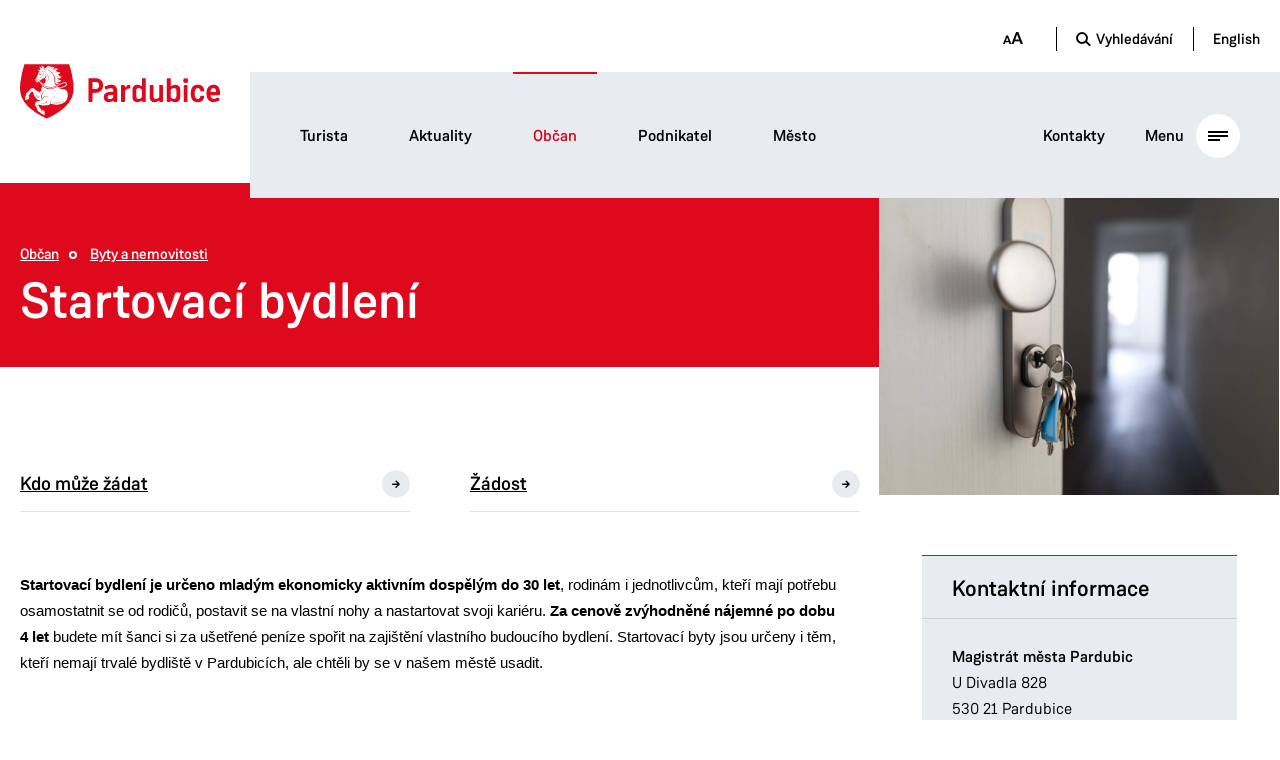

--- FILE ---
content_type: text/html; charset=utf-8
request_url: https://pardubice.eu/startovaci-bydleni?page_situations=6&page_articles=4&page_lost_found=8
body_size: 9512
content:



<!DOCTYPE html>
<html data-basepath="" data-sentry='{"dsn" : "https://d4a75f7b4b7b4caf9dc925863567fe6b@sentry.giant.cz/48", "environment": "production", "tags": {"module": "frontend"}}' lang="cs">
<head>
    <meta charset="utf-8">
    <meta name="viewport" content="width=device-width, height=device-height, viewport-fit=cover, initial-scale=1">
    <meta http-equiv="X-UA-Compatible" content="IE=edge">

    <title>Startovací bydlení | Pardubice.eu</title>

    <link rel="apple-touch-icon" sizes="180x180" href="/assets/frontend/img/favicons/apple-touch-icon.1765527499.png">
    <link rel="icon" type="image/png" sizes="32x32" href="/assets/frontend/img/favicons/favicon-32x32.1765527499.png">
    <link rel="icon" type="image/png" sizes="16x16" href="/assets/frontend/img/favicons/favicon-16x16.1765527499.png">
    <link rel="manifest" href="/assets/frontend/img/favicons/site.webmanifest">
    <link rel="mask-icon" href="/assets/frontend/img/favicons/safari-pinned-tab.1765527499.svg" color="#00B4C3">
    <meta name="msapplication-TileColor" content="#ffc40d">
    <link rel="shortcut icon" href="/assets/frontend/img/favicons/favicon.1765527499.ico">
    <meta name="msapplication-config" content="/assets/frontend/img/favicons/browserconfig.xml">
    <meta name="theme-color" content="#ffffff">

    

        

            <meta name="description" content="Webový portál města Pardubic">

    
    

    <meta property="og:title" content="Startovací bydlení | Pardubice.eu">
    <meta property="og:description" content="Webový portál města Pardubic">
    <meta property="og:type" content="website">
    <meta property="og:image" content="https://pardubice.eu/assets/frontend/img/og.png">
    <meta property="og:url" content="https://pardubice.eu/startovaci-bydleni?page_situations=6&amp;page_articles=4&amp;page_lost_found=8">

    <meta property="og:locale" content="cs_CZ">
    <meta property="og:site_name" content="Pardubice">

    <link rel="preload" href="/assets/frontend/css/main.min.1769580503.css" as="style">


    <link rel="preload" href="/assets/frontend/fonts/WeissenhofGrotesk/WeissenhofGrotesk-Medium.woff2" as="font" type="font/woff2" crossorigin>
    <link rel="preload" href="/assets/frontend/fonts/WeissenhofGrotesk/WeissenhofGrotesk-Regular.woff2" as="font" type="font/woff2" crossorigin>
    <link rel="preload" href="/assets/frontend/fonts/icons/2e218930d35903e57ac9901c79fe8983.woff2" as="font" type="font/woff2" crossorigin>

    <link rel="stylesheet" href="/assets/frontend/css/main.min.1769580503.css">
    <link rel="stylesheet" media="print" href="/assets/frontend/css/print.min.1769580503.css" type="text/css">

    <script>
        window.dataLayer = window.dataLayer || []
        function gtag() {
            dataLayer.push(arguments)
        }

        (function() {
            var consent = {
                ad_storage: 'denied',
                analytics_storage: 'denied',
                functionality_storage: 'denied',
                personalization_storage: 'denied',
                security_storage: 'granted',
                ad_user_data: 'denied',
                ad_personalization: 'denied',
            }
            var values = document.cookie.match(/(?:^| )gCookieConsent=([^;]*)/)
            if (values && values[1]) {
                var settings = JSON.parse(decodeURIComponent(values[1]))
                consent.ad_storage = settings.ads ? 'granted' : 'denied'
                consent.analytics_storage = settings.stats ? 'granted' : 'denied'
                consent.functionality_storage = settings.prefs ? 'granted' : 'denied'
                consent.personalization_storage = settings.prefs ? 'granted' : 'denied'
                consent.ad_user_data = settings.ads ? 'granted' : 'denied'
                consent.ad_personalization = settings.ads ? 'granted' : 'denied'
            } else {
                consent.wait_for_update = 5000
            }
            gtag('consent', 'default', consent)
            gtag('set', 'ads_data_redaction', true)
            gtag({
                event: 'default_consent',
            })
        })();

        var GC_DEFAULT_STATE = true;

        ;(function (w, d, s, l) {
            w[l] = w[l] || []
            w[l].push()
            var f = d.getElementsByTagName(s)[0],
                j = d.createElement(s)
            j.async = true
            j.src = 'https://cookies.giant.cz/assets/consent/js/loader.min.js'
            f.parentNode.insertBefore(j, f)
        })(window, document, 'script', 'dataLayer')
    </script>
    <script>(function(w,d,s,l,i){w[l]=w[l]||[];w[l].push({'gtm.start':
    new Date().getTime(),event:'gtm.js'});var f=d.getElementsByTagName(s)[0],
    j=d.createElement(s),dl=l!='dataLayer'?'&l='+l:'';j.async=true;j.src=
    'https://www.googletagmanager.com/gtm.js?id='+i+dl;f.parentNode.insertBefore(j,f);
    })(window,document,'script','dataLayer','GTM-N6BMZFM');</script>


    
</head>
<body class="Page     
 " data-component="Page">
    
        <script data-component="Script" type="text/plain" data-cookieconsent="stats">
            (function(h,o,t,j,a,r){ h.hj=h.hj||function(){(h.hj.q=h.hj.q||[]).push(arguments)}; h._hjSettings={hjid:5109677,hjsv:6}; a=o.getElementsByTagName('head')[0]; r=o.createElement('script');r.async=1; r.src=t+h._hjSettings.hjid+j+h._hjSettings.hjsv; a.appendChild(r); })(window,document,'https://static.hotjar.com/c/hotjar-','.js?sv=');
        </script>
    
    <div id="trackers">
    </div>
    <div class="Wrapper">
<header class="Header">
    <div class="Container Container--medium">
        <div class="Header-inner">
            <div class="Header-logo" id="header-logo">

                <a href="/" rel="home" aria-label="Domů">
                    <img src="/assets/frontend/img/logo.1765527499.svg" width="235" height="65" alt="Logo Pardubice">
                </a>
            </div>
            <div class="Header-navs">
                <nav class="Header-navAside" aria-label="Doplňková navigace">
                        <button class="FontAmplifier Button Button--icon Button--white Button--circle" data-component="FontAmplifier">
                            <span class="Icon Icon--aA" aria-hidden="true"></span>
                            <span class="FontAmplifier-label">Zvětšení fontu</span>
                        </button>
                        <button class="Header-searchOpener hover-red" aria-label="Otevřít vyhledávání" data-component="SearchOpener" aria-expanded="false" aria-controls="search-modal">
                            <span>Vyhledávání</span>
                        </button>
                        <a class="hover-red" hreflang="en" data-no-swup href="/en/">English</a>
                </nav>

                <div class="Header-navMain">
                    <nav class="Header-navMainLinks" id="header-navmainlinks" aria-label="Hlavní navigace">
                            <a href="/" class="hover-red">Turista</a>
                            <a href="/aktuality" class="hover-red">Aktuality</a>
                            <a href="/obcan" class="hover-red is-active">Občan</a>
                            <a href="/podnikatel" class="hover-red">Podnikatel</a>
                            <a href="/mesto" class="hover-red">Město</a>
                    </nav>

                    <div class="Header-navMainSecondaryLinks">
                        <a href="/kontakty?page_situations=6&amp;page_articles=4&amp;page_lost_found=8" class="hover-red">Kontakty</a>

                        <button
                            class="Header-popupNavOpener PopupNavOpener hover-red"
                            data-component="PopupNavOpener"
                            aria-expanded="false"
                            aria-controls="popup-nav"
                            aria-label="Otevřít hlavní menu">
                            <span>Menu</span>
                            <div class="Hamburger" data-ref="hamburger" aria-hidden="true">
                                <svg xmlns="http://www.w3.org/2000/svg" height="20" width="20" >
                                    <g fill="none" stroke="#03040a" stroke-width="2">
                                        <path d="M20 10H0"></path>
                                        <path d="M12 14H0c-3.203-.012-7.631-.636-7.512-7.556C-7.409.454-2.765-1.849.972 1.01L19.2 19.237"></path>
                                        <path d="M20 6.006H.114c-3.203.011-7.63.636-7.512 7.555.103 5.99 3.947 9.133 7.684 6.273L19.214.798"></path>
                                    </g>
                                </svg>
                            </div>
                        </button>
                    </div>

                    <div class="Header-line Line" data-component="Line" data-options='{"linkActiveQuery": ".Header-navMainLinks a.is-active"}' aria-hidden="true"></div>
                </div>
            </div>
        </div>
    </div>
</header>

        <div id="search-modal" class="Search Search--offcanvas" data-component="Search" role="dialog" aria-modal="true" aria-labelledby="search-title">
            <form class="Search-form" role="search" action="/startovaci-bydleni?page_situations=6&amp;page_articles=4&amp;page_lost_found=8" method="post" id="frm-searchForm">
                <div class="Search-content" data-ref="content">
                    <div class="Container">
                        <div class="Search-inner">
                            <h2 id="search-title" class="Search-title">
                                Vyhledávání na webu
                            </h2>
                            <div class="Search-iconInput IconInput">
                                <span class="Icon Icon--search"></span>
                                <label class="Label Label--notVisible" for="frm-searchForm-query">
                                    Vyhledávání
                                </label>
                                <input type="text" class="IconInput-input Input" placeholder="Vyhledání..." data-ref="input" name="query" maxlength="200" id="frm-searchForm-query">
                            </div>
                            <button class="Search-submit Button Button--red" type="submit" name="search" value="Hledat">Vyhledat</button>
                        </div>

                        <button type="button" class="Search-close ButtonTrigger" data-ref="close">
                            <span>Zavřít</span>
                            <span class="Button Button--red Button--icon Button--circleCross ml-10" aria-hidden="true"></span>
                        </button>
                    </div>
                </div>
<input type="hidden" name="_do" value="searchForm-submit"><!--[if IE]><input type=IEbug disabled style="display:none"><![endif]-->
            </form>
        </div>
            <div id="swup">


                <main class="Layout Layout--pageDetail Layout--marginBottom">
            <div class="Layout-left mb-30 md:mb-60 xl:mb-90">
                <div class="PageHeader PageHeader--red" aria-label="Nadpis a drobečková navigace">
                    <div class="Container Container--left">

            <nav class="Breadcrumbs" id="page-breadcrumbs">
                    <a href="/obcan">Občan</a>
                    <a href="/byty-a-nemovitosti?page_situations=6&amp;page_articles=4&amp;page_lost_found=8">Byty a nemovitosti</a>
            </nav>

                        <h1 class="PageHeader-title Alpha">Startovací bydlení</h1>
                    </div>
                </div>
            </div>
            <div class="Layout-right mb-20 smwMax:hidden">

        <div class="PageHeaderAside PageHeaderAside--image">
            <img class="PageHeader-image is-lazy" src="/data/files/49/49a/948d37a706f5a29c5d6278f80c4a664395d/web-83.525x410.exact.q85.jpg" srcset="/data/files/49/49a/948d37a706f5a29c5d6278f80c4a664395d/web-83.525x410.exact.q85.jpg 525w, /data/files/49/49a/948d37a706f5a29c5d6278f80c4a664395d/web-83_retina.1050x820.exact.q65.jpg 1050w" alt="">
        </div>

            </div>
                    <div class="Layout-left">
                        



    
    












                    <section class="mb-60 mode-normal" data-section >
                    <div class="Container Container--left">
                        



    <div class="block-LinkCells">
        <nav class="Grid gap-50 md:gap-30 lg:gap-60">



        <article class="LinkCell LinkCell--inPageBlockAlternative  smw:w-6/12">
            <a href="/kdo-muze-zadat?page_situations=6&amp;page_articles=4&amp;page_lost_found=8"  class="LinkCell-inner hover-red ButtonTrigger">
                <span class="LinkCell-title">Kdo může žádat</span>
                <span aria-hidden="true" class="Button Button--grey Button--hoverRed Button--icon Button--circleArrow smwMax:hidden"></span>
            </a>
        </article>




        <article class="LinkCell LinkCell--inPageBlockAlternative  smw:w-6/12">
            <a href="/zadost?page_situations=6&amp;page_articles=4&amp;page_lost_found=8"  class="LinkCell-inner hover-red ButtonTrigger">
                <span class="LinkCell-title">Žádost</span>
                <span aria-hidden="true" class="Button Button--grey Button--hoverRed Button--icon Button--circleArrow smwMax:hidden"></span>
            </a>
        </article>

        </nav>
    </div>





                    </div>
                </section>





    
    












                    <section class="mb-60 mode-normal" data-section id="kotva-7598425">
                    <div class="Container Container--left">
                        

<div class="block-Text">
    <div class="Text Text--content">
        <p><span><strong><span><span>Startovací bydlení je určeno mladým ekonomicky aktivním dospělým do 30&nbsp;let</span></span></strong><span><span>, rodinám i&nbsp;jednotlivcům, kteří mají potřebu osamostatnit se od rodičů, postavit se na vlastní nohy a&nbsp;nastartovat svoji kariéru. <strong>Za</strong> <strong>cenově zvýhodněné nájemné po dobu 4&nbsp;let</strong> budete mít šanci si za ušetřené peníze spořit na zajištění vlastního budoucího bydlení. Startovací byty jsou určeny i&nbsp;těm, kteří nemají trvalé bydliště v&nbsp;Pardubicích, ale chtěli by se v&nbsp;našem městě usadit.</span></span></span></p>
    </div>
</div>


                    </div>
                </section>





    
    












    




    
    












    




    
    












    


                    </div>
                    <aside class="Layout-right">
                        <div class="Sidebar Sidebar--snapPanels" data-component="Sidebar">
                            



    
    












                    



        <article class="panel-Base panel-Base--mobileToggle mode-normal" data-panel >
            <h3 class="panel-Base-title">Kontaktní informace</h3>
            <div class="panel-Base-content">
                <div class="panel-Base-contentInner panel-Contact">

                    <div class="Text Text--sidebar Text--tableNoBg Text--tableCompact font-weis">
                        <strong>Magistrát města Pardubic</strong>
                        <address>
                            U Divadla 828<br>
                            530 21&nbsp;Pardubice
                        </address>
                        
                        
                        
                        
                        
                        




                    </div>


                        <div class="Table Table--contactDepartmentSidebar font-weis mt-20 md:mt-40">
                            <hr class="Separator">
                            <table>
                                <tr class="u-noScreen">
                                    <th>Název</th>
                                    <th>Telefon</th>
                                    <th>Email</th>
                                </tr>
                                <tr class="u-noScreen">
                                    <th colspan="3"></th>
                                </tr>

                                    <tr>
                                        <td class="font-bold">Startovací bydlení</td>
                                        <td class="">
                                                <a class="text-noWrap" href="tel:466859173">466 859 173</a>
                                        </td>
                                        <td class="">
                                                <a href="mailto:bohuslava.hrda@mmp.cz">bohuslava.hrda@mmp.cz</a>
                                        </td>
                                    </tr>

                            </table>
                        </div>

                </div>
            </div>
        </article>








                        </div>
                    </aside>
                    <div class="Layout-left">
                        



    
    












                    <section class="mb-60 mode-normal" data-section >
                    <div class="Container Container--left">
                        

        <h2 class="Title">Soubory ke stažení</h2>
        <div class="block-Documents">



    <a class="document-Card document-Card--pdf" href="/data/files/5c/a54/483761f1d6ce3107fc5f749ea0fdf570c08/koncepce-startovaciho-bydleni.pdf" download data-no-swup>
        <span class="document-Card-title">Koncepce startovacího bydlení</span>
        <strong>PDF, 2.21 MB</strong>
    </a>
        </div>





                    </div>
                </section>



                    </div>
                </main>



            </div>


    <footer class="Footer">
            <nav aria-label="Sekce webu v zápatí">
                <ul class="Grid FooterNavGrid FooterNavGrid--homepages Gamma" id="footer-homepages">
                    <li class="FooterNavGrid-item w-fill">
                        <a data-ref="link" href="/">Turista</a>
                    </li>
                    <li class="FooterNavGrid-item w-fill">
                        <a data-ref="link" href="/aktuality">Aktuality</a>
                    </li>
                    <li class="is-active FooterNavGrid-item w-fill">
                        <a data-ref="link" href="/obcan">Občan</a>
                    </li>
                    <li class="FooterNavGrid-item w-fill">
                        <a data-ref="link" href="/podnikatel">Podnikatel</a>
                    </li>
                    <li class="FooterNavGrid-item w-fill">
                        <a data-ref="link" href="/mesto">Město</a>
                    </li>
                </ul>
                <ul class="Grid FooterNavGrid FooterNavGrid--pictures Gamma">
                    <li class="FooterNavGrid-item smw:w-fill">
                        <a href="/kalendar-akci">
                            Kalendář akcí
                            <div class="FooterNavGrid-bg is-lazy" aria-hidden="true" data-bg="/assets/frontend/img/components/footer-nav-grid/events.jpg"></div>
                        </a>
                    </li>
                    <li class="FooterNavGrid-item smw:w-fill">
                        <a href="/dej-tip?page_situations=6&amp;page_articles=4&amp;page_lost_found=8">
                            Hlášení závad – Dej Tip
                            <div class="FooterNavGrid-bg is-lazy" aria-hidden="true" data-bg="/assets/frontend/img/components/footer-nav-grid/dej-tip.jpg"></div>
                        </a>
                    </li>
                    <li class="FooterNavGrid-item FooterNavGrid-item--contact smw:w-fill">
                        <a href="/kontakty?page_situations=6&amp;page_articles=4&amp;page_lost_found=8">
                            Kontakty
                            <div class="FooterNavGrid-bg is-lazy" aria-hidden="true" data-bg="/assets/frontend/img/components/footer-nav-grid/contact.jpg"></div>
                        </a>
                    </li>
                </ul>
            </nav>

        <section class="FooterNewsletter">
            <div class="Container">
                    <div class="FooterNewsletter-inner">
                        <div class="FooterNewsletter-title">
                            <span class="block mb-5">Novinky z&nbsp;Pardubic přímo k&nbsp;vám!</span>
                            Přihlaste se k odběru.
                        </div>
                        <form class="FooterNewsletter-form" action="/startovaci-bydleni?page_situations=6&amp;page_articles=4&amp;page_lost_found=8" method="post" id="frm-newsletterContactForm">
                                                        <div class="Grid gap-10 gmb-5 mb-10">
                                <div class="smw:w-8/12">
 

 
 
 





<div
        
     class="FormItem w-full is-invert is-required">
    <label class="Label Label--notVisible" for="frm-newsletterContactForm-email">
        Váš e-mail
    </label>

            <input class="Input"  required autocomplete='email' placeholder='Váš e-mail'  type="email" name="email" id="frm-newsletterContactForm-email" required data-nette-rules='[{"op":":filled","msg":"Vyplňte e-mail"},{"op":":email","msg":"Zadejte platnou e-mailovou adresu"}]'>

</div>
                                </div>
                                <div class="smw:w-4/12">
                                    <button class="Button Button--red Button--withArrow Button--h56 w-full" type="submit" name="send" value="Odeslat">Odebírat</button>
                                </div>
                            </div>
 

 
 
 





<div
        
     class="FormItem is-invert is-required">

            <label class="Checkbox" >
                <input class="Checkbox-input" required  type="checkbox" name="gdpr" id="frm-newsletterContactForm-gdpr" required data-nette-rules='[{"op":":filled","msg":"Musíte udělit souhlas."}]'>
                <div class="Checkbox-placeholder"></div>
                <div class="Checkbox-label">
                    Uděluji souhlas se zpracováním osobních údajů za účelem zasílání obchodního sdělení.
                </div>
            </label>


</div>
                            <div></div>

    <div class="Antispam" aria-hidden="true" tabindex="-1">
        <label for="frm-newsletterContactForm-gagreeurl">Nevyplňujte toto pole</label>
        <input type="text" name="gagreeurl" class="anti" autocomplete="off" id="frm-newsletterContactForm-gagreeurl" data-nette-rules='[{"op":":equal","msg":"Toto pole musí zůstat prázdné.","arg":""}]' tabindex="-1">
    </div>
    <noscript data-component="Antispam">
        <label for="frm-newsletterContactForm-agreeemail">Zadejte slovo <strong>pardubice</strong></label>
        <input type="text" name="agreeemail" class="anti-fill" id="frm-newsletterContactForm-agreeemail" required data-nette-rules='[{"op":":filled","msg":"Zadejte slovo pardubice"},{"op":":equal","msg":"Zadejte slovo pardubice","arg":"pardubice"}]' tabindex="-1">
    </noscript>
<input type="hidden" name="_token_" value="vsp5ln059rzsPDajnWHfNAU1Bx9M3uvsXbfsw="><input type="hidden" name="_do" value="newsletterContactForm-submit">                        </form>
                    </div>
                <div class="Separator"></div>
            </div>
        </section>

        <div class="Footer-main is-lazy" data-bg="/assets/frontend/img/components/footer/footer.svg">
            <div class="Container">
                <div class="Footer-inner">
                    <div class="Footer-logo">
    <img
            class="is-lazy "
            data-src="/assets/frontend/img/logo-invert.1765527499.svg"
            
            data-flickity-lazyload="/assets/frontend/img/logo-invert.1765527499.svg"
    alt="Logo pardubice">
    <noscript>
        <img
                
                src="/assets/frontend/img/logo-invert.1765527499.svg"
                
        alt="Logo pardubice">
    </noscript>
                    </div>

                    <nav class="Footer-social" aria-labelledby="social-site">
                        <h2 id="social-site" class="Footer-blockTitle lgMax:hidden">Sociální sítě</h2>
                        <div class="Footer-socialColumn">
                            <a href="/aktuality#socialni-site"><span aria-hidden="true" class="Icon Icon--facebook"></span>Facebook</a>
                            <a href="/aktuality#socialni-site"><span aria-hidden="true" class="Icon Icon--youtube"></span>Youtube</a>
                            <a href="/aktuality#socialni-site"><span aria-hidden="true" class="Icon Icon--instagram"></span>Instagram</a>
                            <a href="/aktuality#socialni-site"><span aria-hidden="true" class="Icon Icon--twitterX"></span>X</a>
                        </div>
                    </nav>

                    <nav class="Footer-nav" aria-labelledby="important-links">
                        <h2 id="important-links" class="Footer-blockTitle">Důležité odkazy</h2>
                        <div class="Footer-navColumn">
                            <ul>
                                <li><a href="/kontakty?page_situations=6&amp;page_articles=4&amp;page_lost_found=8">Kontakty</a></li>
                                <li><a href="/zivotni-situace">FAQ</a></li>
                                <li><a href="/formulare">Formuláře</a></li>
                                <li><a href="https://rezervace.pardubice.eu/obj/index.php?id=1054" target="_blank" rel="noopener noreferrer">Online rezervace</a></li>
                            </ul>
                        </div>
                        <div class="Footer-navColumn">
                            <ul>
                                <li><a href="/articles/">Aktuality</a></li>
                                <li><a href="/kalendar-akci">Kalendář akcí</a></li>
                                <li><a href="/kamery?page_situations=6&amp;page_articles=4&amp;page_lost_found=8">Kamery</a></li>
                                <li><a href="/pardubice-v-mobilu?page_situations=6&amp;page_articles=4&amp;page_lost_found=8">Pardubice v mobilu</a></li>
                            </ul>
                        </div>
                        <div class="Footer-navColumn">
                            <ul>
                                <li><a href="/ztraty-a-nalezy">Ztráty a nálezy</a></li>
                                <li><a href="/uredni-deska">Úřední deska</a></li>
                                <li><a href="https://mapy.pardubice.eu/MyCity/index.html?ReturnUrl=%2fMyCity%2f" target="_blank" rel="noopener noreferrer">Geoportál Pardubice</a></li>
                                <li><a href="https://airport-pardubice.cz/" target="_blank" rel="noopener noreferrer">Přílety/odlety letiště Pardubice</a></li>
                                <li><a target="_blank" rel="noopener noreferrer" href="/eportal-pardubice-eu?page_situations=6&amp;page_articles=4&amp;page_lost_found=8">eportal.pardubice.eu</a></li>
                            </ul>
                        </div>
                    </nav>

                    <div class="Footer-heel">
                        <div class="Footer-heelLinks">
                            <a href="/cookies">Cookies</a>
                            <a href="/gdpr?page_situations=6&amp;page_articles=4&amp;page_lost_found=8">Zpracování osobních údajů</a>
                            <a href="/whistleblowing?page_situations=6&amp;page_articles=4&amp;page_lost_found=8">Whistleblowing</a>
                            <a href="/open-data?page_situations=6&amp;page_articles=4&amp;page_lost_found=8">Open data</a>
                            <a href="/povinne-zverejnovane-informace?page_situations=6&amp;page_articles=4&amp;page_lost_found=8">Povinně zveřejňované informace</a>
                            <a href="/prohlaseni-o-pristupnosti?page_situations=6&amp;page_articles=4&amp;page_lost_found=8">Prohlášení o přístupnosti</a>
                            <a href="/odpovedi-na-zadosti-o-informace?page_situations=6&amp;page_articles=4&amp;page_lost_found=8">Odpovědi na žádosti o informace</a>
                            <a href="/jes">Jednotné environmentální stanovisko</a>
                        </div>

                        <a class="Footer-madeBy" href="https://www.giant.cz/" target="_blank" rel="noopener noreferrer" aria-label="autor"></a>
                    </div>
                </div>
            </div>
        </div>
    </footer>
    </div>






<div class="PopupNav" data-component="PopupNav" id="popup-nav">
    <div class="PopupNav-inner" data-ref="content">
        <div class="PopupNav-header">
            <div class="Container">
                <div class="PopupNav-langSwitch">
                        <a href="/en/">English</a>
                </div>
                <div class="PopupNav-contact">
                        <a href="/kontakty?page_situations=6&amp;page_articles=4&amp;page_lost_found=8">Kontakty</a>
                </div>
            </div>
        </div>

        <div class="PopupNav-page1">
            <div class="PopupNav-page1Main">
                <div class="Container">
                    <div class="Line" data-component="Line" data-options='{"linkActiveQuery": ".PopupNav-page1Main button.is-active"}' data-ref="line"></div>
                    <div class="PopupNav-page1MainInner" data-ref="groupTogglerArea" data-tabzone="0">
                        <div id="popupnav-page1main" class="PopupNav-page1MainList" role="tablist">
                                <button
                                    role="tab"
                                    aria-selected="false"
                                    aria-controls="turista"
                                    id="toggler-turista"
                                    tabindex="-1"
                                    data-group-toggler-current="false"
                                    data-group-toggler="turista"
                                    data-ref="groupTogglerItem"
                                >
                                    Turista
                                </button>

                                <button
                                    role="tab"
                                    aria-selected="false"
                                    aria-controls="media"
                                    id="toggler-media"
                                    tabindex="-1"
                                    data-group-toggler-current="false"
                                    data-group-toggler="media"
                                    data-ref="groupTogglerItem"
                                >
                                    Aktuality
                                </button>

                                <button
                                    role="tab"
                                    aria-selected="true"
                                    aria-controls="obcan"
                                    id="toggler-obcan"
                                    tabindex="0"
                                    data-group-toggler-current="true"
                                    data-group-toggler="obcan"
                                    data-ref="groupTogglerItem"
                                >
                                    Občan
                                </button>

                                <button
                                    role="tab"
                                    aria-selected="false"
                                    aria-controls="podnikatel"
                                    id="toggler-podnikatel"
                                    tabindex="-1"
                                    data-group-toggler-current="false"
                                    data-group-toggler="podnikatel"
                                    data-ref="groupTogglerItem"
                                >
                                    Podnikatel
                                </button>

                                <button
                                    role="tab"
                                    aria-selected="false"
                                    aria-controls="mesto"
                                    id="toggler-mesto"
                                    tabindex="-1"
                                    data-group-toggler-current="false"
                                    data-group-toggler="mesto"
                                    data-ref="groupTogglerItem"
                                >
                                    Město
                                </button>
                        </div>
                    </div>
                </div>
                <div class="PopupNav-page1Main-navRight" data-tabzone="2">
                    <a class="hover-red contact-link" href="/kontakty?page_situations=6&amp;page_articles=4&amp;page_lost_found=8">Kontakty</a>
                    <button class="PopupNav-close ButtonTrigger" data-ref="close">
                        <span>Zavřít</span>
                    <span class="Button Button--red Button--icon Button--circleCross"></span>
                    </button>
                </div>
            </div>
            <hr class="Separator smwMax:hidden">
            <div class="PopupNav-indicator smwMax:hidden"></div>

            <div class="PopupNav-page1Footer">
                <div class="Container">
                        <span class="PopupNav-page1FooterHeader md:hidden">Důležité odkazy</span>
                        <ul>
                            <li><a href="/zivotni-situace">FAQ</a></li>
                            <li><a href="/formulare">Formuláře</a></li>
                            <li><a href="https://rezervace.pardubice.eu/obj/index.php?id=1054" target="_blank" rel="noopener noreferrer">Online rezervace</a></li>
                            <li><a href="/articles/">Aktuality</a></li>
                            <li><a href="/kalendar-akci">Kalendář akcí</a></li>
                            <li><a href="/kamery?page_situations=6&amp;page_articles=4&amp;page_lost_found=8">Kamery</a></li>
                            <li><a href="/pardubice-v-mobilu?page_situations=6&amp;page_articles=4&amp;page_lost_found=8">Pardubice v mobilu</a></li>
                            <li><a href="/ztraty-a-nalezy">Ztráty a nálezy</a></li>
                            <li><a href="/uredni-deska">Úřední deska</a></li>
                            <li><a href="https://mapy.pardubice.eu/MyCity/index.html?ReturnUrl=%2fMyCity%2f" target="_blank" rel="noopener noreferrer">Geoportál Pardubice</a></li>
                            <li><a href="/kontakty">Kontakty</a></li>
                            <li><a href="https://airport-pardubice.cz/" target="_blank" rel="noopener noreferrer">Přílety/odlety letiště Pardubice</a></li>
                            <li><a data-no-swup href="/mikroweb-cervenak?page_situations=6&amp;page_articles=4&amp;page_lost_found=8">Mikroweb Červeňák</a></li>
                            <li><a target="_blank" rel="noopener noreferrer" href="/eportal-pardubice-eu?page_situations=6&amp;page_articles=4&amp;page_lost_found=8">eportal.pardubice.eu</a></li>
                        </ul>
                </div>
            </div>
        </div>

        <div class="PopupNav-page2">
            <div class="Container">
                <div class="PopupNav-page2Layout">
                    <div class="PopupNav-page2Main" data-ref="groupsArea" data-tabzone="1">
                        <div class="PopupNav-groupPlaceholder" data-ref="groupPlaceholder"></div>
                                <div id="obcan" class="PopupNav-group PopupNav-group--main is-current" data-group="obcan" role="tabpanel" aria-labelledby="toggler-obcan" aria-hidden="true" tabindex="-1">
                                    <div data-group-header></div>
                                    <div class="PopupNav-groupContent">
                                        <div class="Grid gap-20 md:gmb-30 md:gap-30 xxl:gmb-40">


        <article class="LinkCell LinkCell--popupNav LinkCell--popupNavOverview smw:w-6/12 md:w-4/12 lg:w-4/12">
            <a href="/obcan"  class="LinkCell-inner hover-red">
                <span class="Icon Icon--appBrowser" aria-hidden="true"></span>
                <h2 class="LinkCell-title Delta">Přehled</h2>
            </a>
        </article>



        <article class="LinkCell LinkCell--popupNav  smw:w-6/12 md:w-4/12 lg:w-4/12">
            <a href="/doklady-a-matrika?page_situations=6&amp;page_articles=4&amp;page_lost_found=8"  class="LinkCell-inner hover-red">
                <span class="Icon Icon--idCard" aria-hidden="true"></span>
                <h2 class="LinkCell-title Delta">Doklady a&nbsp;matrika</h2>
            </a>
        </article>



        <article class="LinkCell LinkCell--popupNav  smw:w-6/12 md:w-4/12 lg:w-4/12">
            <a href="/doprava-a-vozidla?page_situations=6&amp;page_articles=4&amp;page_lost_found=8"  class="LinkCell-inner hover-red">
                <span class="Icon Icon--carSun" aria-hidden="true"></span>
                <h2 class="LinkCell-title Delta">Doprava a&nbsp;vozidla</h2>
            </a>
        </article>



        <article class="LinkCell LinkCell--popupNav  smw:w-6/12 md:w-4/12 lg:w-4/12">
            <a href="/byty-a-nemovitosti?page_situations=6&amp;page_articles=4&amp;page_lost_found=8"  class="LinkCell-inner hover-red">
                <span class="Icon Icon--house" aria-hidden="true"></span>
                <h2 class="LinkCell-title Delta">Byty a&nbsp;nemovitosti</h2>
            </a>
        </article>



        <article class="LinkCell LinkCell--popupNav  smw:w-6/12 md:w-4/12 lg:w-4/12">
            <a href="/socialni-sluzby?page_situations=6&amp;page_articles=4&amp;page_lost_found=8"  class="LinkCell-inner hover-red">
                <span class="Icon Icon--peopleDisabled" aria-hidden="true"></span>
                <h2 class="LinkCell-title Delta">Sociální služby</h2>
            </a>
        </article>



        <article class="LinkCell LinkCell--popupNav  smw:w-6/12 md:w-4/12 lg:w-4/12">
            <a href="/zivotni-prostredi?page_situations=6&amp;page_articles=4&amp;page_lost_found=8"  class="LinkCell-inner hover-red">
                <span class="Icon Icon--leaf" aria-hidden="true"></span>
                <h2 class="LinkCell-title Delta">Životní prostředí</h2>
            </a>
        </article>



        <article class="LinkCell LinkCell--popupNav  smw:w-6/12 md:w-4/12 lg:w-4/12">
            <a href="/stavebni-rizeni?page_situations=6&amp;page_articles=4&amp;page_lost_found=8"  class="LinkCell-inner hover-red">
                <span class="Icon Icon--buildings" aria-hidden="true"></span>
                <h2 class="LinkCell-title Delta">Stavební řízení</h2>
            </a>
        </article>



        <article class="LinkCell LinkCell--popupNav  smw:w-6/12 md:w-4/12 lg:w-4/12">
            <a href="/planovani-a-projekty?page_situations=6&amp;page_articles=4&amp;page_lost_found=8"  class="LinkCell-inner hover-red">
                <span class="Icon Icon--paperPen" aria-hidden="true"></span>
                <h2 class="LinkCell-title Delta">Plánování a&nbsp;projekty</h2>
            </a>
        </article>



        <article class="LinkCell LinkCell--popupNav  smw:w-6/12 md:w-4/12 lg:w-4/12">
            <a href="/bezpecnost?page_situations=6&amp;page_articles=4&amp;page_lost_found=8"  class="LinkCell-inner hover-red">
                <span class="Icon Icon--rotatingLight" aria-hidden="true"></span>
                <h2 class="LinkCell-title Delta">Bezpečnost</h2>
            </a>
        </article>



        <article class="LinkCell LinkCell--popupNav  smw:w-6/12 md:w-4/12 lg:w-4/12">
            <a href="/vzdelavani-a-volny-cas?page_situations=6&amp;page_articles=4&amp;page_lost_found=8"  class="LinkCell-inner hover-red">
                <span class="Icon Icon--boardGraduate" aria-hidden="true"></span>
                <h2 class="LinkCell-title Delta">Vzdělávání a&nbsp;volný čas</h2>
            </a>
        </article>



        <article class="LinkCell LinkCell--popupNav  smw:w-6/12 md:w-4/12 lg:w-4/12">
            <a href="/dotace?page_situations=6&amp;page_articles=4&amp;page_lost_found=8"  class="LinkCell-inner hover-red">
                <span class="Icon Icon--pigHeart" aria-hidden="true"></span>
                <h2 class="LinkCell-title Delta">Dotace</h2>
            </a>
        </article>



        <article class="LinkCell LinkCell--popupNav  smw:w-6/12 md:w-4/12 lg:w-4/12">
            <a href="/finance?page_situations=6&amp;page_articles=4&amp;page_lost_found=8"  class="LinkCell-inner hover-red">
                <span class="Icon Icon--finance" aria-hidden="true"></span>
                <h2 class="LinkCell-title Delta">Finance</h2>
            </a>
        </article>

                                        </div>
                                    </div>
                                </div>
                                <div id="media" class="PopupNav-group PopupNav-group--main " data-group="media" role="tabpanel" aria-labelledby="toggler-media" aria-hidden="true" tabindex="-1">
                                    <div data-group-header></div>
                                    <div class="PopupNav-groupContent">
                                        <div class="Grid gap-20 md:gmb-30 md:gap-30 xxl:gmb-40">


        <article class="LinkCell LinkCell--popupNav LinkCell--popupNavOverview smw:w-6/12 md:w-4/12 lg:w-4/12">
            <a href="/aktuality?page_situations=6&amp;page_articles=4&amp;page_lost_found=8"  class="LinkCell-inner hover-red">
                <span class="Icon Icon--appBrowser" aria-hidden="true"></span>
                <h2 class="LinkCell-title Delta">Přehled</h2>
            </a>
        </article>



        <article class="LinkCell LinkCell--popupNav  smw:w-6/12 md:w-4/12 lg:w-4/12">
            <a href="/kontakty-pro-media?page_situations=6&amp;page_articles=4&amp;page_lost_found=8"  class="LinkCell-inner hover-red">
                <span class="Icon Icon--phoneChat" aria-hidden="true"></span>
                <h2 class="LinkCell-title Delta">Kontakty pro&nbsp;média</h2>
            </a>
        </article>



        <article class="LinkCell LinkCell--popupNav  smw:w-6/12 md:w-4/12 lg:w-4/12">
            <a href="/aktuality?page_situations=6&amp;page_articles=4&amp;page_lost_found=8#zpravy"  class="LinkCell-inner hover-red">
                <span class="Icon Icon--userBubble" aria-hidden="true"></span>
                <h2 class="LinkCell-title Delta">Aktuality</h2>
            </a>
        </article>



        <article class="LinkCell LinkCell--popupNav  smw:w-6/12 md:w-4/12 lg:w-4/12">
            <a href="/zastupitelstvo-mesta?page_situations=6&amp;page_articles=4&amp;page_lost_found=8"  class="LinkCell-inner hover-red">
                <span class="Icon Icon--houseHandshake" aria-hidden="true"></span>
                <h2 class="LinkCell-title Delta">Jednání zastupitelstva města</h2>
            </a>
        </article>



        <article class="LinkCell LinkCell--popupNav  smw:w-6/12 md:w-4/12 lg:w-4/12">
            <a href="/rada-mesta?page_situations=6&amp;page_articles=4&amp;page_lost_found=8"  class="LinkCell-inner hover-red">
                <span class="Icon Icon--approvalCheck" aria-hidden="true"></span>
                <h2 class="LinkCell-title Delta">Jednání rady města</h2>
            </a>
        </article>

                                        </div>
                                    </div>
                                </div>
                                <div id="turista" class="PopupNav-group PopupNav-group--main " data-group="turista" role="tabpanel" aria-labelledby="toggler-turista" aria-hidden="true" tabindex="-1">
                                    <div data-group-header></div>
                                    <div class="PopupNav-groupContent">
                                        <div class="Grid gap-20 md:gmb-30 md:gap-30 xxl:gmb-40">


        <article class="LinkCell LinkCell--popupNav LinkCell--popupNavOverview smw:w-6/12 md:w-4/12 lg:w-4/12">
            <a href="/"  class="LinkCell-inner hover-red">
                <span class="Icon Icon--appBrowser" aria-hidden="true"></span>
                <h2 class="LinkCell-title Delta">Přehled</h2>
            </a>
        </article>



        <article class="LinkCell LinkCell--popupNav  smw:w-6/12 md:w-4/12 lg:w-4/12">
            <a href="/top-10?page_situations=6&amp;page_articles=4&amp;page_lost_found=8"  class="LinkCell-inner hover-red">
                <span class="Icon Icon--treeStar" aria-hidden="true"></span>
                <h2 class="LinkCell-title Delta">Top 10 míst</h2>
            </a>
        </article>



        <article class="LinkCell LinkCell--popupNav  smw:w-6/12 md:w-4/12 lg:w-4/12">
            <a href="/kalendar-akci?page_situations=6&amp;page_articles=4&amp;page_lost_found=8"  class="LinkCell-inner hover-red">
                <span class="Icon Icon--calendarInfo" aria-hidden="true"></span>
                <h2 class="LinkCell-title Delta">Kalendář akcí</h2>
            </a>
        </article>



        <article class="LinkCell LinkCell--popupNav  smw:w-6/12 md:w-4/12 lg:w-4/12">
            <a href="/jidlo-a-piti?page_situations=6&amp;page_articles=4&amp;page_lost_found=8"  class="LinkCell-inner hover-red">
                <span class="Icon Icon--drinkFood" aria-hidden="true"></span>
                <h2 class="LinkCell-title Delta">Jídlo a pití</h2>
            </a>
        </article>



        <article class="LinkCell LinkCell--popupNav  smw:w-6/12 md:w-4/12 lg:w-4/12">
            <a href="/ubytovani?page_situations=6&amp;page_articles=4&amp;page_lost_found=8"  class="LinkCell-inner hover-red">
                <span class="Icon Icon--house" aria-hidden="true"></span>
                <h2 class="LinkCell-title Delta">Ubytování</h2>
            </a>
        </article>



        <article class="LinkCell LinkCell--popupNav  smw:w-6/12 md:w-4/12 lg:w-4/12">
            <a href="/kam-v-pardubicich?page_situations=6&amp;page_articles=4&amp;page_lost_found=8"  class="LinkCell-inner hover-red">
                <span class="Icon Icon--heartText" aria-hidden="true"></span>
                <h2 class="LinkCell-title Delta">Kam v Pardubicích</h2>
            </a>
        </article>



        <article class="LinkCell LinkCell--popupNav  smw:w-6/12 md:w-4/12 lg:w-4/12">
            <a href="/24-hodin-v-pardubicich?page_situations=6&amp;page_articles=4&amp;page_lost_found=8"  class="LinkCell-inner hover-red">
                <span class="Icon Icon--peopleWaiting" aria-hidden="true"></span>
                <h2 class="LinkCell-title Delta">24 hodin v&nbsp;Pardubicích</h2>
            </a>
        </article>



        <article class="LinkCell LinkCell--popupNav  smw:w-6/12 md:w-4/12 lg:w-4/12">
            <a href="/stezky-prohlidky?page_situations=6&amp;page_articles=4&amp;page_lost_found=8"  class="LinkCell-inner hover-red">
                <span class="Icon Icon--paperStar" aria-hidden="true"></span>
                <h2 class="LinkCell-title Delta">Stezky a prohlídky města</h2>
            </a>
        </article>



        <article class="LinkCell LinkCell--popupNav  smw:w-6/12 md:w-4/12 lg:w-4/12">
            <a href="/turisticke-informacni-centrum?page_situations=6&amp;page_articles=4&amp;page_lost_found=8"  class="LinkCell-inner hover-red">
                <span class="Icon Icon--info" aria-hidden="true"></span>
                <h2 class="LinkCell-title Delta">Informační centrum</h2>
            </a>
        </article>



        <article class="LinkCell LinkCell--popupNav  smw:w-6/12 md:w-4/12 lg:w-4/12">
            <a href="/doprava?page_situations=6&amp;page_articles=4&amp;page_lost_found=8"  class="LinkCell-inner hover-red">
                <span class="Icon Icon--bus" aria-hidden="true"></span>
                <h2 class="LinkCell-title Delta">Doprava</h2>
            </a>
        </article>

                                        </div>
                                    </div>
                                </div>
                                <div id="podnikatel" class="PopupNav-group PopupNav-group--main " data-group="podnikatel" role="tabpanel" aria-labelledby="toggler-podnikatel" aria-hidden="true" tabindex="-1">
                                    <div data-group-header></div>
                                    <div class="PopupNav-groupContent">
                                        <div class="Grid gap-20 md:gmb-30 md:gap-30 xxl:gmb-40">


        <article class="LinkCell LinkCell--popupNav LinkCell--popupNavOverview smw:w-6/12 md:w-4/12 lg:w-4/12">
            <a href="/podnikatel"  class="LinkCell-inner hover-red">
                <span class="Icon Icon--appBrowser" aria-hidden="true"></span>
                <h2 class="LinkCell-title Delta">Přehled</h2>
            </a>
        </article>



        <article class="LinkCell LinkCell--popupNav  smw:w-6/12 md:w-4/12 lg:w-4/12">
            <a href="/podnikatelska-podpora?page_situations=6&amp;page_articles=4&amp;page_lost_found=8"  class="LinkCell-inner hover-red">
                <span class="Icon Icon--stockChart" aria-hidden="true"></span>
                <h2 class="LinkCell-title Delta">Podnikatelská podpora</h2>
            </a>
        </article>



        <article class="LinkCell LinkCell--popupNav  smw:w-6/12 md:w-4/12 lg:w-4/12">
            <a href="/zacinam-podnikat?page_situations=6&amp;page_articles=4&amp;page_lost_found=8"  class="LinkCell-inner hover-red">
                <span class="Icon Icon--rocketMoney" aria-hidden="true"></span>
                <h2 class="LinkCell-title Delta">Začínám podnikat</h2>
            </a>
        </article>



        <article class="LinkCell LinkCell--popupNav  smw:w-6/12 md:w-4/12 lg:w-4/12">
            <a href="/informace-pro-investory-a-rozvojove-plany?page_situations=6&amp;page_articles=4&amp;page_lost_found=8"  class="LinkCell-inner hover-red">
                <span class="Icon Icon--appSearch" aria-hidden="true"></span>
                <h2 class="LinkCell-title Delta">Informace pro&nbsp;investory a&nbsp;rozvojové plány</h2>
            </a>
        </article>



        <article class="LinkCell LinkCell--popupNav  smw:w-6/12 md:w-4/12 lg:w-4/12">
            <a href="/prostory-pro-podnikani?page_situations=6&amp;page_articles=4&amp;page_lost_found=8"  class="LinkCell-inner hover-red">
                <span class="Icon Icon--buildingTall" aria-hidden="true"></span>
                <h2 class="LinkCell-title Delta">Prostory pro&nbsp;podnikání</h2>
            </a>
        </article>



        <article class="LinkCell LinkCell--popupNav  smw:w-6/12 md:w-4/12 lg:w-4/12">
            <a href="/verejne-zakazky?page_situations=6&amp;page_articles=4&amp;page_lost_found=8"  class="LinkCell-inner hover-red">
                <span class="Icon Icon--peoplePluses" aria-hidden="true"></span>
                <h2 class="LinkCell-title Delta">Veřejné zakázky</h2>
            </a>
        </article>



        <article class="LinkCell LinkCell--popupNav  smw:w-6/12 md:w-4/12 lg:w-4/12">
            <a href="/spoluprace-a-partnerstvi?page_situations=6&amp;page_articles=4&amp;page_lost_found=8"  class="LinkCell-inner hover-red">
                <span class="Icon Icon--handsHeart" aria-hidden="true"></span>
                <h2 class="LinkCell-title Delta">Spolupráce a&nbsp;partnerství</h2>
            </a>
        </article>

                                        </div>
                                    </div>
                                </div>
                                <div id="mesto" class="PopupNav-group PopupNav-group--main " data-group="mesto" role="tabpanel" aria-labelledby="toggler-mesto" aria-hidden="true" tabindex="-1">
                                    <div data-group-header></div>
                                    <div class="PopupNav-groupContent">
                                        <div class="Grid gap-20 md:gmb-30 md:gap-30 xxl:gmb-40">


        <article class="LinkCell LinkCell--popupNav LinkCell--popupNavOverview smw:w-6/12 md:w-4/12 lg:w-4/12">
            <a href="/mesto"  class="LinkCell-inner hover-red">
                <span class="Icon Icon--appBrowser" aria-hidden="true"></span>
                <h2 class="LinkCell-title Delta">Přehled</h2>
            </a>
        </article>



        <article class="LinkCell LinkCell--popupNav  smw:w-6/12 md:w-4/12 lg:w-4/12">
            <a href="/kariera?page_situations=6&amp;page_articles=4&amp;page_lost_found=8"  class="LinkCell-inner hover-red">
                <span class="Icon Icon--peopleSearch" aria-hidden="true"></span>
                <h2 class="LinkCell-title Delta">Kariéra</h2>
            </a>
        </article>



        <article class="LinkCell LinkCell--popupNav  smw:w-6/12 md:w-4/12 lg:w-4/12">
            <a href="/kontakty?page_situations=6&amp;page_articles=4&amp;page_lost_found=8"  class="LinkCell-inner hover-red">
                <span class="Icon Icon--appPhone" aria-hidden="true"></span>
                <h2 class="LinkCell-title Delta">Kontakty</h2>
            </a>
        </article>



        <article class="LinkCell LinkCell--popupNav  smw:w-6/12 md:w-4/12 lg:w-4/12">
            <a href="/zastupitelstvo-mesta?page_situations=6&amp;page_articles=4&amp;page_lost_found=8"  class="LinkCell-inner hover-red">
                <span class="Icon Icon--peopleSteps" aria-hidden="true"></span>
                <h2 class="LinkCell-title Delta">Zastupitelstvo města</h2>
            </a>
        </article>



        <article class="LinkCell LinkCell--popupNav  smw:w-6/12 md:w-4/12 lg:w-4/12">
            <a href="/rada-mesta?page_situations=6&amp;page_articles=4&amp;page_lost_found=8"  class="LinkCell-inner hover-red">
                <span class="Icon Icon--peoplePluses" aria-hidden="true"></span>
                <h2 class="LinkCell-title Delta">Rada města</h2>
            </a>
        </article>



        <article class="LinkCell LinkCell--popupNav  smw:w-6/12 md:w-4/12 lg:w-4/12">
            <a href="/mestske-spolecnosti?page_situations=6&amp;page_articles=4&amp;page_lost_found=8"  class="LinkCell-inner hover-red">
                <span class="Icon Icon--buildingTall" aria-hidden="true"></span>
                <h2 class="LinkCell-title Delta">Městské společnosti</h2>
            </a>
        </article>



        <article class="LinkCell LinkCell--popupNav  smw:w-6/12 md:w-4/12 lg:w-4/12">
            <a href="/magistrat-mesta?page_situations=6&amp;page_articles=4&amp;page_lost_found=8"  class="LinkCell-inner hover-red">
                <span class="Icon Icon--appSearch" aria-hidden="true"></span>
                <h2 class="LinkCell-title Delta">Magistrát města</h2>
            </a>
        </article>



        <article class="LinkCell LinkCell--popupNav  smw:w-6/12 md:w-4/12 lg:w-4/12">
            <a href="/mestske-obvody?page_situations=6&amp;page_articles=4&amp;page_lost_found=8"  class="LinkCell-inner hover-red">
                <span class="Icon Icon--mapPin2" aria-hidden="true"></span>
                <h2 class="LinkCell-title Delta">Městské obvody</h2>
            </a>
        </article>



        <article class="LinkCell LinkCell--popupNav  smw:w-6/12 md:w-4/12 lg:w-4/12">
            <a href="/kultura?page_situations=6&amp;page_articles=4&amp;page_lost_found=8"  class="LinkCell-inner hover-red">
                <span class="Icon Icon--handsHeart" aria-hidden="true"></span>
                <h2 class="LinkCell-title Delta">Kultura</h2>
            </a>
        </article>



        <article class="LinkCell LinkCell--popupNav  smw:w-6/12 md:w-4/12 lg:w-4/12">
            <a href="/sport-1430?page_situations=6&amp;page_articles=4&amp;page_lost_found=8"  class="LinkCell-inner hover-red">
                <span class="Icon Icon--sport" aria-hidden="true"></span>
                <h2 class="LinkCell-title Delta">Sport</h2>
            </a>
        </article>



        <article class="LinkCell LinkCell--popupNav  smw:w-6/12 md:w-4/12 lg:w-4/12">
            <a href="/o-pardubicich?page_situations=6&amp;page_articles=4&amp;page_lost_found=8"  class="LinkCell-inner hover-red">
                <span class="Icon Icon--emblem" aria-hidden="true"></span>
                <h2 class="LinkCell-title Delta">O Pardubicích</h2>
            </a>
        </article>



        <article class="LinkCell LinkCell--popupNav  smw:w-6/12 md:w-4/12 lg:w-4/12">
            <a href="/strategie-mesta?page_situations=6&amp;page_articles=4&amp;page_lost_found=8"  class="LinkCell-inner hover-red">
                <span class="Icon Icon--bulb" aria-hidden="true"></span>
                <h2 class="LinkCell-title Delta">Strategie města</h2>
            </a>
        </article>



        <article class="LinkCell LinkCell--popupNav  smw:w-6/12 md:w-4/12 lg:w-4/12">
            <a href="/vyhlasky-a-narizeni?page_situations=6&amp;page_articles=4&amp;page_lost_found=8"  class="LinkCell-inner hover-red">
                <span class="Icon Icon--paperScroll" aria-hidden="true"></span>
                <h2 class="LinkCell-title Delta">Vyhlášky a&nbsp;nařízení</h2>
            </a>
        </article>

                                        </div>
                                    </div>
                                </div>
                    </div>

                    <div class="PopupNav-page2Aside" data-tabzone="3">
                        <nav class="PopupNav-group PopupNav-group--important">

                                <span class="PopupNav-importantTitle Gamma">Důležité odkazy</span>
                                <div class="PopupNav-groupContent">

                                    <ul>
                                        <li><a href="/zivotni-situace">FAQ</a></li>
                                        <li><a href="/formulare">Formuláře</a></li>
                                        <li><a href="https://rezervace.pardubice.eu/obj/index.php?id=1054" target="_blank" rel="noopener noreferrer">Online rezervace</a></li>
                                        <li><a href="/articles/">Aktuality</a></li>
                                        <li><a href="/kalendar-akci">Kalendář akcí</a></li>
                                        <li><a href="/kamery?page_situations=6&amp;page_articles=4&amp;page_lost_found=8">Kamery</a></li>
                                        <li><a href="/ztraty-a-nalezy">Ztráty a nálezy</a></li>
                                        <li><a href="/uredni-deska">Úřední deska</a></li>
                                        <li><a href="https://mapy.pardubice.eu/MyCity/index.html?ReturnUrl=%2fMyCity%2f" target="_blank" rel="noopener noreferrer">Geoportál Pardubice</a></li>
                                        <li><a href="https://airport-pardubice.cz/" target="_blank" rel="noopener noreferrer">Přílety/odlety letiště Pardubice</a></li>
                                        <li><a data-no-swup href="/mikroweb-cervenak?page_situations=6&amp;page_articles=4&amp;page_lost_found=8">Mikroweb Červeňák</a></li>
                                        <li><a target="_blank" rel="noopener noreferrer" href="/eportal-pardubice-eu?page_situations=6&amp;page_articles=4&amp;page_lost_found=8">eportal.pardubice.eu</a></li>
                                    </ul>
                                </div>
                        </nav>
                    </div>
                </div>
            </div>
        </div>

        <script type="text/x-template" data-ref="groupHeaderTemplate">
            <span class="PopupNav-groupHeader">
                <div class="PopupNav-groupHeaderTitle">
                    <button class="PopupNav-groupHeaderButton" data-group-toggler="none" aria-label="back">
                        <div class="Icon Icon--chevronLeft"></div>
                    </button>
                    {name}
                </div>
            </span>
        </script>
    </div>
</div>

    <aside class="FixedHeader">
        <a class="PopupNavOpener" data-component="PopupNavOpener" href="#popup-nav">
            <span>Menu</span>
            <div class="Hamburger" data-ref="hamburger">
                <svg height="20" width="20">
                    <g fill="none" stroke="#03040a" stroke-width="2">
                        <path d="M20 10H0"></path>
                        <path d="M12 14H0c-3.203-.012-7.631-.636-7.512-7.556C-7.409.454-2.765-1.849.972 1.01L19.2 19.237"></path>
                        <path d="M20 6.006H.114c-3.203.011-7.63.636-7.512 7.555.103 5.99 3.947 9.133 7.684 6.273L19.214.798"></path>
                    </g>
                </svg>
            </div>
        </a>
    </aside>

    <div id="modals">
    <div data-component="ShowIf"></div>
    </div>


    <script src="/assets/frontend/js/app.min.1769580503.js"></script>


    
</body>
</html>











--- FILE ---
content_type: text/css
request_url: https://pardubice.eu/assets/frontend/css/main.min.1769580503.css
body_size: 53657
content:
@keyframes icon-spin{0%{transform:rotate(0deg)}to{transform:rotate(359deg)}}@font-face{font-family:'WeissenhofGrotesk';src:url(../fonts/WeissenhofGrotesk/WeissenhofGrotesk-Regular.woff2) format('woff2'),url(../fonts/WeissenhofGrotesk/WeissenhofGrotesk-Regular.woff) format('woff');font-weight:400;font-style:normal;font-display:auto}@font-face{font-family:'WeissenhofGrotesk';src:local('WeissenhofGrotesk'),local('Robot-Medium'),url(../fonts/WeissenhofGrotesk/WeissenhofGrotesk-Medium.woff2) format('woff2'),url(../fonts/WeissenhofGrotesk/WeissenhofGrotesk-Medium.woff) format('woff');font-weight:700;font-style:normal;font-display:auto}@font-face{font-family:'icons';src:url(../fonts/icons/2e218930d35903e57ac9901c79fe8983.1769580379.eot);src:url(../fonts/icons/2e218930d35903e57ac9901c79fe8983.eot?#iefix) format('eot'),url(../fonts/icons/2e218930d35903e57ac9901c79fe8983.woff2) format('woff2'),url(../fonts/icons/2e218930d35903e57ac9901c79fe8983.woff) format('woff'),url(../fonts/icons/2e218930d35903e57ac9901c79fe8983.1769580379.ttf) format('truetype');font-weight:400;font-style:normal}.Icon--spin{animation:icon-spin 2s infinite linear}.Icon:before{display:inline-block;font:14px/1 'icons';font-size:inherit;text-rendering:auto;-webkit-font-smoothing:antialiased;-moz-osx-font-smoothing:grayscale}.Icon--aA:before{content:'\EA01'}.Icon--airplane:before{content:'\EA02'}.Icon--appBrowser:before{content:'\EA03'}.Icon--appDownload:before{content:'\EA04'}.Icon--appPhone:before{content:'\EA05'}.Icon--appSearch:before{content:'\EA06'}.Icon--approvalCheck:before{content:'\EA07'}.Icon--arrowDown:before{content:'\EA08'}.Icon--arrowLeft:before{content:'\EA09'}.Icon--arrowRight:before{content:'\EA0A'}.Icon--arrowUp:before{content:'\EA0B'}.Icon--boardGraduate:before{content:'\EA0C'}.Icon--buildingFlag:before{content:'\EA0D'}.Icon--buildingTall:before{content:'\EA0E'}.Icon--buildings:before{content:'\EA0F'}.Icon--bulb:before{content:'\EA10'}.Icon--bus:before{content:'\EA11'}.Icon--calendar:before{content:'\EA12'}.Icon--calendarInfo:before{content:'\EA13'}.Icon--carClouds:before{content:'\EA14'}.Icon--carSun:before{content:'\EA15'}.Icon--check:before{content:'\EA16'}.Icon--chevronDown:before{content:'\EA17'}.Icon--chevronLeft:before{content:'\EA18'}.Icon--chevronRight:before{content:'\EA19'}.Icon--chevronUp:before{content:'\EA1A'}.Icon--cityhall:before{content:'\EA1B'}.Icon--copyToClipboard:before{content:'\EA1C'}.Icon--cross:before{content:'\EA1D'}.Icon--crossTiny:before{content:'\EA1E'}.Icon--dog:before{content:'\EA1F'}.Icon--drinkFood:before{content:'\EA20'}.Icon--emailArrow:before{content:'\EA21'}.Icon--emailCheck:before{content:'\EA22'}.Icon--emblem:before{content:'\EA23'}.Icon--externalLink:before{content:'\EA24'}.Icon--facebook:before{content:'\EA25'}.Icon--filter:before{content:'\EA26'}.Icon--finance:before{content:'\EA27'}.Icon--giant:before{content:'\EA28'}.Icon--handsHeart:before{content:'\EA29'}.Icon--heartText:before{content:'\EA2A'}.Icon--house:before{content:'\EA2B'}.Icon--houseHandshake:before{content:'\EA2C'}.Icon--idCard:before{content:'\EA2D'}.Icon--info:before{content:'\EA2E'}.Icon--info2:before{content:'\EA2F'}.Icon--instagram:before{content:'\EA30'}.Icon--leaf:before{content:'\EA31'}.Icon--linkedin:before{content:'\EA32'}.Icon--magazine:before{content:'\EA33'}.Icon--mapPin:before{content:'\EA34'}.Icon--mapPin2:before{content:'\EA35'}.Icon--paperHeart:before{content:'\EA36'}.Icon--paperPen:before{content:'\EA37'}.Icon--paperScroll:before{content:'\EA38'}.Icon--paperStar:before{content:'\EA39'}.Icon--peopleCar:before{content:'\EA3A'}.Icon--peopleChat:before{content:'\EA3B'}.Icon--peopleDisabled:before{content:'\EA3C'}.Icon--peopleFamily:before{content:'\EA3D'}.Icon--peoplePluses:before{content:'\EA3E'}.Icon--peopleSearch:before{content:'\EA3F'}.Icon--peopleSteps:before{content:'\EA40'}.Icon--peopleWaiting:before{content:'\EA41'}.Icon--personBoardCheck:before{content:'\EA42'}.Icon--personHouse:before{content:'\EA43'}.Icon--phoneChat:before{content:'\EA44'}.Icon--pigHeart:before{content:'\EA45'}.Icon--pin:before{content:'\EA46'}.Icon--pinOnCircle:before{content:'\EA47'}.Icon--pollCheck:before{content:'\EA48'}.Icon--priceTag:before{content:'\EA49'}.Icon--rocketMoney:before{content:'\EA4A'}.Icon--rotatingLight:before{content:'\EA4B'}.Icon--search:before{content:'\EA4C'}.Icon--share:before{content:'\EA4D'}.Icon--sport:before{content:'\EA4E'}.Icon--stockChart:before{content:'\EA4F'}.Icon--termometer:before{content:'\EA50'}.Icon--treeStar:before{content:'\EA51'}.Icon--triangleExclamation:before{content:'\EA52'}.Icon--twitter:before{content:'\EA53'}.Icon--twitterX:before{content:'\EA54'}.Icon--userBubble:before{content:'\EA55'}.Icon--youtube:before{content:'\EA56'}html{line-height:1.15;-ms-text-size-adjust:100%;-webkit-text-size-adjust:100%}article,aside,details,figcaption,figure,footer,header,main,menu,nav,section{display:block}h1{font-size:2em}hr{box-sizing:content-box;height:0;overflow:visible;border:0;border-bottom:1px solid rgba(100,104,111,.2);margin:0}code,kbd,pre,samp{font-family:monospace,monospace;font-size:1em}a{background-color:transparent;-webkit-text-decoration-skip:objects}abbr[title]{border-bottom:none;-webkit-text-decoration:underline dotted;text-decoration:none}dfn{font-style:italic}mark{background-color:#ff0;color:#000;background:#ffdc5e}small{font-size:80%}sub,sup{font-size:75%;line-height:0;position:relative;vertical-align:baseline}sub{bottom:-.25em}sup{top:-.5em}audio,canvas,video{display:inline-block}audio:not([controls]){display:none;height:0}img{border-style:none;max-width:100%;height:auto;display:block}svg:not(:root){overflow:hidden}button{margin:0}input,optgroup,select,textarea{line-height:1.15;margin:0}optgroup,select{font-family:sans-serif;font-size:100%}button,input{overflow:visible}button,select{text-transform:none}[type=reset],[type=submit],button,html [type=button]{-webkit-appearance:button}[type=button]::-moz-focus-inner,[type=reset]::-moz-focus-inner,[type=submit]::-moz-focus-inner,button::-moz-focus-inner{border-style:none;padding:0}[type=button]:-moz-focusring,[type=reset]:-moz-focusring,[type=submit]:-moz-focusring,button:-moz-focusring{outline:1px dotted ButtonText}legend{color:inherit;display:table;max-width:100%;white-space:normal}progress{display:inline-block;vertical-align:baseline}textarea{overflow:auto}[type=checkbox],[type=radio],legend{box-sizing:border-box;padding:0}[type=number]::-webkit-inner-spin-button,[type=number]::-webkit-outer-spin-button{height:auto}[type=search]{-webkit-appearance:textfield;outline-offset:-2px}[type=search]::-webkit-search-cancel-button,[type=search]::-webkit-search-decoration{-webkit-appearance:none}::-webkit-file-upload-button{-webkit-appearance:button;font:inherit}summary{display:list-item}.no-js img[data-src].is-lazy,.no-js img[data-srcset].is-lazy,[hidden],template{display:none}b,strong{font-weight:700}address{font-style:normal}html.is-scrolling-disabled{overflow:hidden}.is-scrolling-disabled body{overflow:hidden;position:fixed;top:0;left:0;width:100%;height:100%}p:last-child{margin-bottom:0}*,:after,:before{box-sizing:border-box;background-repeat:no-repeat}*{font-variant-ligatures:none;font-feature-settings:"liga" 0;-webkit-font-smoothing:antialiased}blockquote,body,dd,dl,dt,fieldset,figcaption,figure,h1,h2,h3,h4,h5,h6,html,li,ol,ul{margin:0;padding:0}p{padding:0}h1,h2,h3,h4{line-height:1.3;font-weight:700}ol,ul{list-style:none}h2{font-size:3.2rem}h3{font-size:2.2rem}a,button{touch-action:manipulation;line-height:inherit}a:not(:disabled),button:not(:disabled){cursor:pointer}button,input,textarea{font-size:inherit;font-family:inherit;box-shadow:none;border:0}a,button,input,label,select,textarea{-webkit-tap-highlight-color:transparent}img[src="#"]{display:none!important}html{font-size:62.5%}body{font-size:1.5rem;line-height:1.733333333333333;font-family:Helvetica,Arial,"Lucida Grande",sans-serif}p{margin:0 0 2em}a,button{color:inherit}a{text-decoration:underline}a[href^=fax],a[href^=tel]{text-decoration:none;color:inherit}img[data-src],img[data-srcset]{will-change:opacity;transition:opacity .6s ease}img[data-src].is-lazy,img[data-src].is-lazy-loading,img[data-srcset].is-lazy,img[data-srcset].is-lazy-loading{opacity:0}img[data-src].is-lazy-loaded,img[data-srcset].is-lazy-loaded{opacity:1}.flickity-enabled{position:relative}.flickity-enabled:focus{outline:0}.flickity-viewport{overflow:hidden;position:relative;height:100%}.flickity-slider{position:absolute;width:100%;height:100%}.flickity-enabled.is-draggable{-webkit-tap-highlight-color:transparent;-webkit-user-select:none;-moz-user-select:none;user-select:none}.flickity-enabled.is-draggable .flickity-viewport{cursor:move;cursor:grab}.flickity-enabled.is-draggable .flickity-viewport.is-pointer-down{cursor:grabbing}.flickity-page-dots{display:flex;justify-content:center}.flickity-page-dots .dot{width:8px;height:8px;margin:0 6px;border-radius:50%;border:2px solid #e8ecf0;background:#e8ecf0;cursor:pointer}.flickity-page-dots .dot:hover{background:#9fa4ac;border-color:#9fa4ac}.flickity-page-dots .dot.is-selected{background:#fff;border-color:#de091c}:root{--litepicker-container-months-color-bg:#fff;--litepicker-container-months-box-shadow-color:#ddd;--litepicker-footer-color-bg:#fafafa;--litepicker-footer-box-shadow-color:#ddd;--litepicker-tooltip-color-bg:#fff;--litepicker-month-header-color:#333;--litepicker-button-prev-month-color:#191c1f;--litepicker-button-next-month-color:#191c1f;--litepicker-button-prev-month-color-hover:#de091c;--litepicker-button-next-month-color-hover:#de091c;--litepicker-month-width:calc(var(--litepicker-day-width) * 7);--litepicker-month-weekday-color:#9fa4ac;--litepicker-month-week-number-color:#9e9e9e;--litepicker-day-width:36px;--litepicker-day-color:#333;--litepicker-day-color-hover:#de091c;--litepicker-is-today-color:#de091c;--litepicker-is-in-range-color:#fce6e8;--litepicker-is-locked-color:#9e9e9e;--litepicker-is-start-color:#fff;--litepicker-is-start-color-bg:#de091c;--litepicker-is-end-color:#fff;--litepicker-is-end-color-bg:#de091c;--litepicker-button-cancel-color:#fff;--litepicker-button-cancel-color-bg:#9e9e9e;--litepicker-button-apply-color:#fff;--litepicker-button-apply-color-bg:#2196f3;--litepicker-button-reset-color:#909090;--litepicker-button-reset-color-hover:#2196f3;--litepicker-highlighted-day-color:#333;--litepicker-highlighted-day-color-bg:#ffeb3b}.show-week-numbers{--litepicker-month-width:calc(var(--litepicker-day-width) * 8)}.litepicker{font-family:-apple-system,BlinkMacSystemFont,'Segoe UI',Roboto,'Helvetica Neue',Arial,sans-serif;font-size:.8em;display:none;font-family:inherit;box-shadow:0 15px 25px 0 rgba(30,35,58,.09);font-weight:700}.litepicker button{border:0;background:0 0}.litepicker .container__main{display:flex}.litepicker .container__months{display:flex;flex-wrap:wrap;background-color:var(--litepicker-container-months-color-bg);box-shadow:0 0 5px var(--litepicker-container-months-box-shadow-color);width:calc(var(--litepicker-month-width) + 10px);box-sizing:content-box}.litepicker .container__months.columns-2{width:calc((var(--litepicker-month-width)*2) + 20px)}.litepicker .container__months.columns-3{width:calc((var(--litepicker-month-width)*3) + 30px)}.litepicker .container__months.columns-4{width:calc((var(--litepicker-month-width)*4) + 40px)}.litepicker .container__months.split-view .month-item-header .button-next-month,.litepicker .container__months.split-view .month-item-header .button-previous-month{visibility:visible}.litepicker .container__months .month-item{width:var(--litepicker-month-width);box-sizing:content-box}.litepicker .container__months .month-item-header{display:flex;justify-content:space-between;font-weight:500;padding:10px 5px;text-align:center;align-items:center;color:var(--litepicker-month-header-color)}.litepicker .container__months .month-item-header div{flex:1}.litepicker .container__months .month-item-header div>.month-item-name{margin-right:5px}.litepicker .container__months .month-item-header div>.month-item-year{padding:0}.litepicker .container__months .month-item-header .reset-button{color:var(--litepicker-button-reset-color)}.litepicker .container__months .month-item-header .reset-button>svg{fill:var(--litepicker-button-reset-color)}.litepicker .container__months .month-item-header .reset-button *{pointer-events:none}.litepicker .container__months .month-item-header .reset-button:hover{color:var(--litepicker-button-reset-color-hover)}.litepicker .container__months .month-item-header .reset-button:hover>svg{fill:var(--litepicker-button-reset-color-hover)}.litepicker .container__months .month-item-header .button-next-month,.litepicker .container__months .month-item-header .button-previous-month{visibility:hidden;text-decoration:none;padding:3px 5px;border-radius:3px;transition:color .3s,border .3s;cursor:default}.litepicker .container__months .month-item-header .button-next-month *,.litepicker .container__months .month-item-header .button-previous-month *{pointer-events:none}.litepicker .container__months .month-item-header .button-previous-month{color:var(--litepicker-button-prev-month-color)}.litepicker .container__months .month-item-header .button-previous-month>img,.litepicker .container__months .month-item-header .button-previous-month>svg{fill:var(--litepicker-button-prev-month-color)}.litepicker .container__months .month-item-header .button-previous-month:hover{color:var(--litepicker-button-prev-month-color-hover)}.litepicker .container__months .month-item-header .button-previous-month:hover>svg{fill:var(--litepicker-button-prev-month-color-hover)}.litepicker .container__months .month-item-header .button-next-month{color:var(--litepicker-button-next-month-color)}.litepicker .container__months .month-item-header .button-next-month>img,.litepicker .container__months .month-item-header .button-next-month>svg{fill:var(--litepicker-button-next-month-color)}.litepicker .container__months .month-item-header .button-next-month:hover{color:var(--litepicker-button-next-month-color-hover)}.litepicker .container__months .month-item-header .button-next-month:hover>svg{fill:var(--litepicker-button-next-month-color-hover)}.litepicker .container__months .month-item-weekdays-row{display:flex;justify-self:center;justify-content:flex-start;color:var(--litepicker-month-weekday-color)}.litepicker .container__months .month-item-weekdays-row>div{font-size:85%;flex:1;width:var(--litepicker-day-width);text-align:center;padding:10px 0}.litepicker .container__months .month-item:first-child .button-previous-month{visibility:visible}.litepicker .container__months .month-item:last-child .button-next-month{visibility:visible}.litepicker .container__months .month-item.no-next-month .button-next-month,.litepicker .container__months .month-item.no-previous-month .button-previous-month{visibility:hidden}.litepicker .container__days{display:flex;flex-wrap:wrap;justify-self:center;justify-content:flex-start;text-align:center;box-sizing:content-box}.litepicker .container__days>a,.litepicker .container__days>div{width:var(--litepicker-day-width);padding:10px 0}.litepicker .container__days .day-item{color:var(--litepicker-day-color);text-align:center;text-decoration:none;border-radius:3px;transition:color .3s,border .3s;cursor:default}.litepicker .container__days .day-item:hover{color:var(--litepicker-day-color-hover);box-shadow:inset 0 0 0 2px var(--litepicker-day-color-hover)}.litepicker .container__days .day-item.is-today{color:var(--litepicker-is-today-color)}.litepicker .container__days .day-item.is-locked{color:var(--litepicker-is-locked-color)}.litepicker .container__days .day-item.is-locked:hover{color:var(--litepicker-is-locked-color);box-shadow:none;cursor:default}.litepicker .container__days .day-item.is-in-range{background-color:var(--litepicker-is-in-range-color);border-radius:0}.litepicker .container__days .day-item.is-start-date{color:var(--litepicker-is-start-color);background-color:var(--litepicker-is-start-color-bg);border-top-left-radius:5px;border-bottom-left-radius:5px;border-top-right-radius:0;border-bottom-right-radius:0}.litepicker .container__days .day-item.is-end-date,.litepicker .container__days .day-item.is-start-date.is-flipped{border-top-left-radius:0;border-bottom-left-radius:0;border-top-right-radius:5px;border-bottom-right-radius:5px}.litepicker .container__days .day-item.is-end-date{color:var(--litepicker-is-end-color);background-color:var(--litepicker-is-end-color-bg)}.litepicker .container__days .day-item.is-end-date.is-flipped{border-top-left-radius:5px;border-bottom-left-radius:5px;border-top-right-radius:0;border-bottom-right-radius:0}.litepicker .container__days .day-item.is-start-date.is-end-date{border-top-left-radius:5px;border-bottom-left-radius:5px;border-top-right-radius:5px;border-bottom-right-radius:5px}.litepicker .container__days .day-item.is-highlighted{color:var(--litepicker-highlighted-day-color);background-color:var(--litepicker-highlighted-day-color-bg)}.litepicker .container__days .week-number{display:flex;align-items:center;justify-content:center;color:var(--litepicker-month-week-number-color);font-size:85%}.litepicker .container__footer{text-align:right;padding:10px 5px;margin:0 5px;background-color:var(--litepicker-footer-color-bg);box-shadow:inset 0 3px 3px 0 var(--litepicker-footer-box-shadow-color);border-bottom-left-radius:5px;border-bottom-right-radius:5px}.litepicker .container__footer .preview-date-range{margin-right:10px;font-size:90%}.litepicker .container__footer .button-cancel{background-color:var(--litepicker-button-cancel-color-bg);color:var(--litepicker-button-cancel-color);border:0;padding:3px 7px 4px;border-radius:3px}.litepicker .container__footer .button-cancel *{pointer-events:none}.litepicker .container__footer .button-apply{background-color:var(--litepicker-button-apply-color-bg);color:var(--litepicker-button-apply-color);border:0;padding:3px 7px 4px;border-radius:3px;margin-left:10px;margin-right:10px}.litepicker .container__footer .button-apply:disabled{opacity:.7}.litepicker .container__footer .button-apply *{pointer-events:none}.litepicker .container__tooltip{position:absolute;margin-top:-4px;padding:4px 8px;border-radius:4px;background-color:var(--litepicker-tooltip-color-bg);box-shadow:0 1px 3px rgba(0,0,0,.25);white-space:nowrap;font-size:11px;pointer-events:none;visibility:hidden}.litepicker .container__tooltip:before{position:absolute;bottom:-5px;left:calc(50% - 5px);border-top:5px solid rgba(0,0,0,.12);border-right:5px solid transparent;border-left:5px solid transparent;content:''}.litepicker .container__tooltip:after{position:absolute;bottom:-4px;left:calc(50% - 4px);border-top:4px solid var(--litepicker-tooltip-color-bg);border-right:4px solid transparent;border-left:4px solid transparent;content:''}.litepicker .container__months{border:1px solid rgba(100,104,111,.2);border-radius:4px;width:100%}.litepicker .container__months .month-item{padding:0 0 10px}.litepicker .container__months .month-item-header{font-family:'WeissenhofGrotesk',Arial,"Lucida Grande",sans-serif;font-size:1.6rem;padding-left:15px;padding-right:15px}.litepicker .month-item-year{font-weight:700}.litepicker .month-item-weekdays-row{text-transform:uppercase}.litepicker .container__days .day-item.is-end-date,.litepicker .container__days .day-item.is-start-date{border-radius:2px;box-shadow:0 2px 6px 0 rgba(25,28,31,.3)}.litepicker .container__months .month-item-header .button-next-month,.litepicker .container__months .month-item-header .button-previous-month{transform:scale(.7)}
/*! PhotoSwipe main CSS by Dmytro Semenov | photoswipe.com */
@keyframes pswp-clockwise{0%{transform:rotate(0deg)}to{transform:rotate(360deg)}}@keyframes animstripe-run{0%{transform:translate(0,0)}to{transform:translate(-100%,0)}}@keyframes animstripe-run-vertical-reverse{0%{transform:translate(0,0)}to{transform:translate(0,100%)}}@keyframes animstripe-run-vertical{0%{transform:translate(0,0)}to{transform:translate(0,-100%)}}@keyframes loading{0%,to{opacity:.5}50%{opacity:1}}@keyframes fade-in{0%{opacity:0}to{opacity:1}}@keyframes lpherobutton{0%,20%,55%{opacity:1;transform:translateY(0)}40%{opacity:0;transform:translateY(5px)}45%{opacity:0;transform:translateY(-10px)}}@keyframes enter{0%{transform:translateX(-30%);opacity:0}to{transform:translateX(0)}}@keyframes leave{0%{transform:translateX(0);opacity:1}70%{opacity:0}to{transform:translateX(30%)}}@keyframes stroke-dash{0%{stroke-dasharray:1,200;stroke-dashoffset:0}50%{stroke-dasharray:90,200;stroke-dashoffset:-25px}to{stroke-dasharray:1,200;stroke-dashoffset:-120px}}@keyframes spin{0%{transform:rotate(0)}to{transform:rotate(1turn)}}@keyframes scale-bounce{0%,to{transform:scale(1)}50%{transform:scale(1.1)}}@keyframes locationslider-leave{0%{opacity:1}to{opacity:0}}@keyframes locationslider-enter{0%{transform:translateX(100%)}to{transform:translateX(0)}}@keyframes locationslider-enterbackwards{0%{transform:translateX(-100%)}to{transform:translateX(0)}}@keyframes mediaherovisual-enter{0%{clip-path:inset(100% 0 0 0)}to{clip-path:inset(0 0 0 0)}}@keyframes mediaheromain-leave{0%{opacity:1}to{opacity:0}}@keyframes mediaheromain-enter{0%,40%{opacity:0}to{opacity:1}}.pswp{--pswp-bg:#000;--pswp-placeholder-bg:#222;--pswp-root-z-index:100000;--pswp-preloader-color:rgba(79, 79, 79, 0.4);--pswp-preloader-color-secondary:rgba(255, 255, 255, 0.9);--pswp-icon-color:#fff;--pswp-icon-color-secondary:#4f4f4f;--pswp-icon-stroke-color:#4f4f4f;--pswp-icon-stroke-width:2px;--pswp-error-text-color:var(--pswp-icon-color);position:fixed;top:0;left:0;width:100%;height:100%;z-index:var(--pswp-root-z-index);display:none;touch-action:none;outline:0;opacity:.003;contain:layout style size;-webkit-tap-highlight-color:transparent}.pswp:focus{outline:0}.pswp *{box-sizing:border-box}.pswp img{max-width:none}.pswp--open{display:block}.pswp,.pswp__bg{transform:translateZ(0);will-change:opacity}.pswp__bg{opacity:.005;background:var(--pswp-bg)}.pswp,.pswp__scroll-wrap{overflow:hidden}.Video iframe,.Video video,.pswp__bg,.pswp__container,.pswp__content,.pswp__img,.pswp__item,.pswp__scroll-wrap,.pswp__zoom-wrap{position:absolute;top:0;left:0;width:100%;height:100%}.pswp__img,.pswp__zoom-wrap{width:auto;height:auto}.pswp--click-to-zoom.pswp--zoom-allowed .pswp__img{cursor:zoom-in}.pswp--click-to-zoom.pswp--zoomed-in .pswp__img{cursor:move;cursor:grab}.pswp--click-to-zoom.pswp--zoomed-in .pswp__img:active{cursor:grabbing}.pswp--no-mouse-drag.pswp--zoomed-in .pswp__img,.pswp--no-mouse-drag.pswp--zoomed-in .pswp__img:active,.pswp__img{cursor:zoom-out}.pswp__button,.pswp__container,.pswp__counter,.pswp__img{-webkit-user-select:none;-moz-user-select:none;user-select:none}.pswp__item{z-index:1;overflow:hidden}.pswp__hidden{display:none!important}.pswp__content{pointer-events:none}.pswp__content>*{pointer-events:auto}.pswp__error-msg-container{display:grid}.pswp__error-msg{margin:auto;font-size:1em;line-height:1;color:var(--pswp-error-text-color)}.pswp .pswp__hide-on-close{opacity:.005;will-change:opacity;transition:opacity var(--pswp-transition-duration) cubic-bezier(.4,0,.22,1);z-index:10;pointer-events:none}.pswp--ui-visible .pswp__hide-on-close{opacity:1;pointer-events:auto}.pswp__button{position:relative;display:block;width:50px;height:60px;padding:0;margin:0;overflow:hidden;cursor:pointer;background:0 0;border:0;box-shadow:none;opacity:.85;-webkit-appearance:none;-webkit-touch-callout:none}.pswp__button:active,.pswp__button:focus,.pswp__button:hover{transition:none;padding:0;background:0 0;border:0;box-shadow:none;opacity:1}.pswp__button:disabled{opacity:.3;cursor:auto}.pswp__icn{fill:var(--pswp-icon-color);color:var(--pswp-icon-color-secondary);position:absolute;top:14px;left:9px;width:32px;height:32px;overflow:hidden;pointer-events:none}.pswp__icn-shadow{stroke:var(--pswp-icon-stroke-color);stroke-width:var(--pswp-icon-stroke-width);fill:none}.pswp__icn:focus{outline:0}.pswp__img--with-bg,div.pswp__img--placeholder{background:var(--pswp-placeholder-bg)}.pswp__top-bar{position:absolute;left:0;top:0;width:100%;height:60px;display:flex;flex-direction:row;justify-content:flex-end;z-index:10;pointer-events:none!important}.pswp__top-bar>*{pointer-events:auto;will-change:opacity}.pswp__button--close{margin-right:6px}.pswp__button--arrow{position:absolute;width:75px;height:100px;top:50%;margin-top:-50px}.pswp__button--arrow:disabled{display:none;cursor:default}.pswp__button--arrow .pswp__icn{top:50%;margin-top:-30px;width:60px;height:60px;background:0 0;border-radius:0}.pswp--one-slide .pswp__button--arrow{display:none}.pswp--touch .pswp__button--arrow{visibility:hidden}.pswp--has_mouse .pswp__button--arrow{visibility:visible}.pswp__button--arrow--prev{right:auto;left:0}.pswp__button--arrow--next{right:0}.pswp__button--arrow--next .pswp__icn{left:auto;right:14px;transform:scale(-1,1)}.pswp--zoom-allowed .pswp__button--zoom{display:block}.pswp--zoomed-in .pswp__zoom-icn-bar-v,.pswp__button--zoom{display:none}.pswp__preloader{position:relative;overflow:hidden;width:50px;height:60px;margin-right:auto}.pswp__preloader .pswp__icn{opacity:0;transition:opacity .2s linear;animation:pswp-clockwise 600ms linear infinite}.pswp__preloader--active .pswp__icn{opacity:.85}.pswp__counter{height:30px;margin-top:15px;margin-inline-start:20px;font-size:14px;line-height:30px;color:var(--pswp-icon-color);text-shadow:1px 1px 3px var(--pswp-icon-color-secondary);opacity:.85}.pswp--one-slide .pswp__counter{display:none}.tippy-box[data-animation=fade][data-state=hidden]{opacity:0}[data-tippy-root]{max-width:calc(100% - 10px)}.tippy-box{position:relative;background-color:#fff;box-shadow:0 15px 25px 0 rgba(30,35,58,.09);color:#03040a;outline:0;font-weight:700;transition-property:transform,visibility,opacity;line-height:1.2;z-index:1;font-size:1.3rem;border:1px solid rgba(100,104,111,.2);font-family:Helvetica,Arial,"Lucida Grande",sans-serif}.tippy-box[data-placement^=top]>.tippy-arrow{bottom:0}.tippy-box[data-placement^=top]>.tippy-arrow:before{bottom:-5px;left:0;border-width:8px 8px 0;border-top-color:initial;transform-origin:center top}.tippy-box[data-placement^=bottom]>.tippy-arrow{top:0}.tippy-box[data-placement^=bottom]>.tippy-arrow:before{top:-5px;left:0;border-width:0 8px 8px;border-bottom-color:initial;transform-origin:center bottom}.tippy-box[data-placement^=left]>.tippy-arrow{right:0}.tippy-box[data-placement^=left]>.tippy-arrow:before{border-width:8px 0 8px 8px;border-left-color:initial;right:-5px;transform-origin:center left}.tippy-box[data-placement^=right]>.tippy-arrow{left:0}.tippy-box[data-placement^=right]>.tippy-arrow:before{left:-5px;border-width:8px 8px 8px 0;border-right-color:initial;transform-origin:center right}.tippy-box[data-inertia][data-state=visible]{transition-timing-function:cubic-bezier(.54,1.5,.38,1.11)}.tippy-arrow{width:16px;height:16px;color:#fff}.tippy-arrow:before{content:'';position:absolute;border-color:transparent;border-style:solid}.tippy-content{position:relative;padding:12px 15px;z-index:1}.ActionList-title{margin-bottom:20px}.ActionList-action{padding:10px;background-color:#e8ecf0;border-left:3px solid #de091c;transition:transform .2s cubic-bezier(.39,.575,.565,1)}.ActionList-action:not(:last-of-type){margin-bottom:10px}.ActionList-actionName{font-size:1.8rem;font-weight:700}.is-mouse-pointer .ActionList-action:hover{transform:scale(1.02)}.Alert{position:relative;visibility:hidden;opacity:0;transition:.2s opacity,0s visbility .2s}.Alert-content{border:1px solid rgba(25,28,31,.3);box-shadow:0 20px 40px 0 rgba(24,26,41,.27);display:flex;justify-content:center;align-items:center;flex-flow:row wrap;font-weight:700;font-family:'WeissenhofGrotesk',Arial,"Lucida Grande",sans-serif;padding:13px 15px 13px 10px;background-color:#de091c;color:#fff;text-align:center;line-height:1.4;position:relative;transition:.3s transform ease}.Alert-content>*{padding:2px 10px}.Button.Alert-buttonClose{position:absolute;top:-18px;right:20px;width:32px;height:32px}.Alert.is-active{opacity:1;visibility:visible;transition:.2s opacity,0s visbility 0s}.AlertList .Alert:first-child{margin-top:60px}.AlertList .Alert:last-child{margin-bottom:60px}.AlertList .Alert+.Alert{margin-top:10px}.AnimStripe{overflow:hidden;position:relative;align-items:flex-end;width:200%;line-height:1}.AnimStripe,.AnimStripe-list{display:flex}.AnimStripe--turistaMobile,.AnimStripe--turistaMobile .AnimStripe-list,.AnimStripe--turistaMobile img{height:100%}.AnimStripe--turistaMobile img{-o-object-fit:cover;object-fit:cover}.AnimStripe--turistaMobile .AnimStripe-list{animation-duration:40s}.AnimStripe--turistaMobile .AnimStripe-list li{margin-left:-1px;flex:0 0 300px;width:300px}.AnimStripe--turistaDesktop{width:100%;height:200%;flex-flow:column;gap:10px}.AnimStripe--turistaDesktop .AnimStripe-list{gap:10px;flex-flow:column}.AnimStripe--turistaDesktop img{width:100%;aspect-ratio:325/240}.AnimStripe--turistaDesktop.AnimStripe--reverse{justify-content:flex-end}.AnimStripe--lp{gap:10px;height:100%}.AnimStripe--lp .AnimStripe-list,.AnimStripe--lp img{height:100%}.AnimStripe--lp img{-o-object-fit:cover;object-fit:cover}.AnimStripe--lp .AnimStripe-list{animation-duration:80s;gap:10px}.AnimStripe--lp .AnimStripe-list li{margin-left:-1px;flex:0 0 auto;width:300px}.AnimStripe--lp.AnimStripe--reverse .AnimStripe-list{animation-direction:reverse}.Antispam{height:1px;width:1px;opacity:0;display:block}.Box{padding:20px;border-top:2px solid #de091c;background:#fff}.Box--border{border-left:1px solid rgba(100,104,111,.2);border-right:1px solid rgba(100,104,111,.2);border-bottom:1px solid rgba(100,104,111,.2)}.Box--sidebar{padding:15px}.Box--simpleBorder{border:1px solid rgba(100,104,111,.2)}.Box--h100{height:100%}.Breadcrumbs{font-size:1.4rem;font-family:'WeissenhofGrotesk',Arial,"Lucida Grande",sans-serif;line-height:1.2;font-weight:700}.Breadcrumbs>*{display:inline-block;margin:3px 0}.Breadcrumbs>:last-child:after{content:none}.Breadcrumbs>:after{content:'';display:inline-block;width:8px;height:8px;margin:0 10px;border:2px solid #fff;border-radius:50%}.Breadcrumbs--searchResult>*,.Button{display:inline;position:relative}.Breadcrumbs--searchResult>:after{border-color:#de091c}.Breadcrumbs--searchResult:before,.Button:before{content:'';position:absolute;top:-10px;left:-10px;right:-10px;bottom:-10px}.Button{z-index:0;padding:13px 20px 11px;font-weight:700;font-family:'WeissenhofGrotesk',Arial,"Lucida Grande",sans-serif;text-decoration:none;display:inline-block;color:#03040a;cursor:pointer;font-size:1.5rem;line-height:1.4;background:0 0}.Button:before{z-index:-1;top:0;left:0;right:0;bottom:0;transition:.2s transform cubic-bezier(.52,.19,.25,.79);transform:translate3d(0,0,0);background:linear-gradient(to right,#0090f0,#de091c,#975d7e);border:1px solid #ff0}.Button-loading,.FixedHeader .PopupNavOpener.is-active span{display:none}.Button--red{background:#000;color:#fff}.Button--red:before{background:#de091c;border:1px solid #de091c}.Button--grey,.Button--white{color:#03040a}.Button--white:before{background:#fff;border-color:#fff}.Button--black,.Button--white.Button--transparent,.Button--wine{color:#fff}.Button--grey:before{background:#e8ecf0;border-color:#e8ecf0}.Button--black.Button--transparent,.Button--grey.Button--transparent{color:#03040a}.Button--black:before{background:#03040a;border-color:#03040a}.Button--wine:before{background:#191c1f;border-color:#191c1f}.Button--wine.Button--transparent{color:#191c1f}.Button--transparent{color:#de091c}.Button--icon,.Button--transparent:before{background:0 0}.Button--icon{display:flex;align-items:center;justify-content:center;width:28px;height:28px;padding:0}.Button--icon:hover:before,.ButtonTrigger.is-active .Button--icon:before,.ButtonTrigger:hover .Button--icon:before{transform:scale(1.4)}.Button--icon .Icon{display:block;line-height:1;font-size:12px}.Button--icon .Icon:before{font-size:12px}.Button--icon .Icon--arrowDown:before,.Button--icon .Icon--arrowUp:before{font-size:9px}.Button--circleArrow:before{border-radius:50%}.Button--circleArrow:after{display:inline-block;font:14px/1 'icons';text-rendering:auto;-webkit-font-smoothing:antialiased;-moz-osx-font-smoothing:grayscale;content:'\EA0A';font-size:8px}.Button--circleCross:before{border-radius:50%}.Button--circleCross:after{display:inline-block;font:14px/1 'icons';text-rendering:auto;-webkit-font-smoothing:antialiased;-moz-osx-font-smoothing:grayscale;content:'\EA1D';font-size:8px}.Button--circle:before,.FixedTable--personList .Image img{border-radius:50%}.Button--withArrow{position:relative;padding-right:40px;text-align:left}.Button--withArrow:after{display:inline-block;font:14px/1 'icons';text-rendering:auto;-webkit-font-smoothing:antialiased;-moz-osx-font-smoothing:grayscale;content:'\EA0A';position:absolute;z-index:1;font-size:10px;top:50%;right:20px;transform:translate(0,-50%);transition:.3s cubic-bezier(.25,.7,.1,1)}.Button--withArrow:hover:after,.ButtonTrigger.is-active .Button--withArrow:after,.ButtonTrigger:hover .Button--withArrow:after{transform:translate(3px,-50%)}.Button--hoverDarkRed:hover,.Button--hoverRed:hover,.ButtonTrigger.is-active .Button--hoverDarkRed,.ButtonTrigger.is-active .Button--hoverRed,.ButtonTrigger:hover .Button--hoverDarkRed,.ButtonTrigger:hover .Button--hoverRed{color:#fff}.Button--hoverRed:hover:before,.ButtonTrigger.is-active .Button--hoverRed:before,.ButtonTrigger:hover .Button--hoverRed:before{border-color:#de091c;background:#de091c}.Button--hoverDarkRed:hover:before,.ButtonTrigger.is-active .Button--hoverDarkRed:before,.ButtonTrigger:hover .Button--hoverDarkRed:before{border-color:#ad0716;background:#ad0716}.Button--hoverWhite:hover,.ButtonTrigger.is-active .Button--hoverWhite,.ButtonTrigger:hover .Button--hoverWhite{color:#03040a}.Button--hoverWhite:hover:before,.ButtonTrigger.is-active .Button--hoverWhite:before,.ButtonTrigger:hover .Button--hoverWhite:before{border-color:#fff;background:#fff}.Button--hoverBlack:hover,.ButtonTrigger.is-active .Button--hoverBlack,.ButtonTrigger:hover .Button--hoverBlack{color:#fff}.Button--hoverBlack:hover:before,.Button--phoneapp:hover:before,.ButtonTrigger.is-active .Button--hoverBlack:before,.ButtonTrigger:hover .Button--hoverBlack:before{border-color:#1e2124;background:#1e2124}.Button--phoneapp{padding:12px 20px 12px 70px;line-height:1.2}.Button--phoneapp strong{display:block;font-size:1.333333333333333em}.Button--phoneapp:after{content:'';display:block;background-size:contain;position:absolute;width:32px;height:32px;top:calc(50% - 16px);left:25px;z-index:1}.Button--appstore:after{background-image:url(../img/components/button/appstore.1769580379.svg)}.Button--gplay:after{background-image:url(../img/components/button/gplay.1769580379.svg)}.Button--archiveFilter{line-height:35px;min-height:55px}.Button:disabled{opacity:.6;cursor:not-allowed}.Button.is-loading{pointer-events:none}.Button.is-loading .Button-loading,.DropdownSelect-item label{display:block}.CervenakFooter{transition:opacity .3s ease-out .1s}html.is-animating .CervenakFooter{transition:opacity .3s ease;opacity:0}.CervenakFooter-main{background:#191c1f;color:#fff;font-family:'WeissenhofGrotesk',Arial,"Lucida Grande",sans-serif;padding:30px 0}.CervenakFooter-inner{display:flex;flex-flow:row wrap;align-items:flex-start;gap:10px}.CervenakFooter-logos{display:grid;gap:2px}.CervenakFooter-logo{width:100%;padding:20px;background:#fff;display:flex;justify-content:center}.CervenakFooter-logo--panoram{background:rgba(255,255,255,.03);padding:25px}.CervenakFooter-social{flex:0 0 100%;font-weight:700;padding-bottom:25px;margin-bottom:15px;border-bottom:1px solid rgba(100,104,111,.2)}.CervenakFooter-social a{margin:0 14px;display:flex;flex-flow:column;align-items:center}.CervenakFooter-social a:not(:hover){color:#9fa4ac;text-decoration:none}.CervenakFooter-social a span,.Footer-social a span{color:#fff;position:relative;bottom:-.1em}.CervenakFooter-socialColumn{margin:0 -20px}.CervenakFooter-nav li,.Footer-nav li{line-height:1.2;margin-bottom:13px}.CervenakFooter-nav a{font-weight:700}.CervenakFooter-heel a:not(:hover),.CervenakFooter-nav a:not(:hover){color:#9fa4ac}.CervenakFooter-navColumn{flex:1 1 150px;padding-right:5%}.CervenakFooter-navSpravce{flex:0 0 100%;color:#9fa4ac;margin-top:auto;padding-top:30px}.CervenakFooter-blockTitle{width:100%}.CervenakFooter-blockTitle:after{content:'';width:8px;height:8px;border:2px solid #de091c;display:block;border-radius:50%;margin:15px 0}.CervenakFooter-heel{width:100%;font-weight:700;display:flex;align-items:flex-end;line-height:1.4;gap:30px}.CervenakFooter-heelLinks{display:flex;flex-flow:column;align-items:flex-start}.CervenakFooter-heelLinks a{margin:5px 30px 5px 0}.CervenakFooter-madeBy{text-decoration:none;margin:0 0 0 auto}.CervenakFooter-madeBy:before,.Control--loadMore:after{font:14px/1 'icons';font-size:inherit;text-rendering:auto;-webkit-font-smoothing:antialiased;-moz-osx-font-smoothing:grayscale}.CervenakFooter-madeBy:before{content:'\EA28';font-size:2.8rem;display:block;margin-top:-.2em}.Cluster{position:absolute;width:35px;height:35px;line-height:35px;text-align:center;vertical-align:middle;border-radius:50%;background-color:#ad0716;color:#fff;font-weight:700}.Cluster:hover{cursor:pointer;background-color:#191c1f}.Confirmation{padding:40px;text-align:center;font-family:'WeissenhofGrotesk',Arial,"Lucida Grande",sans-serif}.Container{margin:0 auto;padding:0 20px;max-width:126rem;position:relative;box-sizing:content-box}.Container--medium{max-width:168rem}.Container--narrow{max-width:90rem}.Container--slim{max-width:65rem}.Container.is-pure{padding:0;position:static}.Control{line-height:1.2}.Control--loadMore,.Control--showAll{font-family:'WeissenhofGrotesk',Arial,"Lucida Grande",sans-serif;text-decoration:none;font-weight:700}.Control--loadMore{display:inline-flex;justify-content:flex-end;align-items:center;position:relative;padding-right:20px}.Control--loadMore:after{content:'\EA17';display:inline-block;position:absolute;right:0;line-height:inherit;transition:.3s transform}.Control--loadMore.is-loading{pointer-events:none}.Control--loadMore.is-loading:after{transform:scale(0) translateY(50%)}.Control--loadMore.is-loading:before{content:'';position:absolute;border:2px solid #eee;border-top-color:currentColor;width:11px;height:11px;top:calc(50% - 6px);right:-3px;border-radius:50%;opacity:0;transition:.2s opacity .3s;animation:1s icon-spin linear infinite,.2s fade-in .3s forwards}.Control--loadMore:hover span{text-decoration:underline}.Control--showAll{justify-content:space-between}.Control--prevNext .Button,.Control--showAll .Button{margin-left:15px;text-decoration:none}.Control--prevNext,.Control--showAll,.CopyToClipboard{display:inline-flex;align-items:center}.Control--prevNext{font-family:'WeissenhofGrotesk',Arial,"Lucida Grande",sans-serif;text-decoration:none;font-weight:700;justify-content:space-between;text-align:right}.Control--prevNext[disabled]{opacity:.3;pointer-events:none}.Control--reverse.Control--prevNext{flex-direction:row-reverse;text-align:left}.Control--reverse.Control--prevNext .Button{transform:scaleX(-1);margin:0 15px 0 0}.CopyToClipboard{padding:0;flex-flow:column nowrap;justify-content:center;background-color:transparent;border:0;cursor:pointer}.CopyToClipboard.is-active,.DistrictMap{position:relative}.CopyToClipboard.is-active:before{content:'Zkopírováno do schránky';position:absolute;font-weight:700;line-height:1.2;z-index:1;font-size:1.3rem;right:-10px;bottom:calc(100% + 5px);background:#fff;box-shadow:0 15px 25px 0 rgba(30,35,58,.09);padding:9px 15px;border:1px solid rgba(100,104,111,.2);font-family:Helvetica,Arial,"Lucida Grande",sans-serif}.CopyToClipboard.is-active:after{content:'';position:absolute;z-index:1;right:2px;bottom:calc(100% - 4px);display:block;width:8px;height:8px;background:#fff;border-bottom:1px solid rgba(100,104,111,.2);border-right:1px solid rgba(100,104,111,.2);transform:translate(-6px,-6px) rotate(45deg)}.DistrictMap{max-width:500px;margin-left:auto;margin-right:auto}.DistrictMap:before{content:'';padding-bottom:57.3170731707317%;display:block}.DistrictMap-area{transition:.1s fill;fill:#f7f9fb;cursor:pointer}.DistrictMap-area:hover{fill:#d2d9e0}.DistrictMap-bubble{visibility:hidden;line-height:1.4;padding:15px 20px;font-weight:700;text-align:center;font-size:1.4rem;background:#de091c;color:#fff;position:absolute;transition:.2s visibility .2s,.3s opacity .2s,.3s transform .2s,.15s top,.15s left;top:100%;left:100%;opacity:0;pointer-events:none;transform:translateY(10px);white-space:nowrap}.DistrictMap-bubble:before{width:0;height:0;background:0;border-style:solid;content:'';display:inline-block;border-width:4px 4px 0;border-color:#de091c transparent transparent;position:absolute;top:100%;left:calc(50% - 4px)}.DistrictMap-bubble--initial{visibility:visible;opacity:1;top:57.446808510638306%;left:47.5609756097561%;transform:translate(-50%,-100%);transition-delay:.4s}.DistrictMap svg{height:100%}.DistrictMap.is-bubble-active .DistrictMap-bubble{visibility:visible}.DistrictMap.is-bubble-active .DistrictMap-bubble--initial{transform:translate(-50%,-100%) scale(0)!important;opacity:0!important;transition-delay:0s}.DistrictMap.is-bubble-visible .DistrictMap-bubble{opacity:1;transform:translateY(0) scale(1)}.Dots{background-image:url([data-uri]);background-repeat:repeat;background-position:top left;position:absolute;z-index:-1;overflow:hidden}.Dots:before{content:'';background:linear-gradient(to bottom,#fff,#fff 50%,rgba(255,255,255,0)) top left}.Dots:after{content:'';position:absolute;display:block;top:0;bottom:0;left:-100%;right:0;background:linear-gradient(to left,#fff,#fff 50%,rgba(255,255,255,0)) top left}.Dots.has-displayed:after,.Dots.has-displayed:before{visibility:hidden}.Dots.has-displayed:before{transform:translateY(-125%)}.Dots.has-displayed:after{transform:translateX(125%)}.Dots--medium{width:328px}.Dots--medium:before,.Dots--small:before{content:'';display:block;width:100%;height:0;padding-bottom:57.3170731707317%}.Dots--small{width:168px}.Dots--small:before{padding-bottom:111.90476190476191%}.Dots--animLeft:after,.Dots--animLeft:before{transform:rotate(180deg)}.Dots--animLeft:after{left:0;right:-100%}.Dots--animLeft.has-displayed:before{transform:translateY(125%) rotate(180deg)}.Dots--animLeft.has-displayed:after{transform:translateX(-125%) rotate(180deg)}.Error404-image{margin:-20px auto 0;max-width:500px;position:relative}.Error404-image:after{content:'';padding-bottom:68%;display:block;z-index:1;position:relative;background:linear-gradient(rgba(255,255,255,0),rgba(255,255,255,0),#fff 95%,#fff)}.DistrictMap svg,.Error404-image img,.Footer-logo img,.FooterEN-logo img{position:absolute;top:0;left:0;width:100%}.FixedAlert,.FixedHeader{position:fixed;transform:translateZ(0);backface-visibility:hidden}.FixedAlert{max-height:40vh;width:100%;margin:0 auto;overflow:auto;z-index:99;padding:24px 5px 5px;bottom:0;left:0;right:0;max-width:2000px}.FixedAlert .Alert+.Alert{margin-top:10px}.FixedHeader{z-index:103;right:10px;display:flex;background:#fff;top:19px;overflow:hidden}.FixedHeader .PopupNavOpener.is-active{margin-left:0}.FixedHeader .PopupNavOpener.is-active .Hamburger{margin-right:30px;margin-left:0}.FixedHeader span:not([class]){padding:0 0 0 15px;transition:.2s padding}.Page .is-cms{display:none}.Page .is-breakpoint .FixedHeader span:not([class]){padding:0 15px}.Page .is-breakpoint .FixedHeader .Hamburger{color:#fff;background:#de091c}.FixedTable{line-height:1.2;font-family:'WeissenhofGrotesk',Arial,"Lucida Grande",sans-serif;position:relative}.FixedTable ::-webkit-scrollbar{width:9px;height:9px;position:absolute}.FixedTable ::-webkit-scrollbar-track{border-radius:6px;background:#e8ecf0}.FixedTable ::-webkit-scrollbar-thumb{border-radius:6px;background-color:#9fa4ac;border:2px solid #e8ecf0}.FixedTable-table{border-collapse:collapse;table-layout:fixed;width:auto}.FixedTable-table>*>tr>td,.FixedTable-table>*>tr>th{padding:15px;vertical-align:middle}.FixedTable-table>*>tr>th,.InputNumber-control button:hover,.Table thead th{background:#de091c;color:#fff}.FixedTable-table>tbody>tr,.Table tbody tr{border-bottom:1px solid #e8ecf0}.FixedTable-table>tbody>tr:nth-child(odd)>td,.FixedTable-table>tbody>tr:nth-child(odd)>th{background:rgba(213,221,228,.6);border-left:1px solid #fff}.FixedTable-table>tbody>tr:nth-child(odd)>td:first-child,.FixedTable-table>tbody>tr:nth-child(odd)>th:first-child{border-left-color:rgba(213,221,228,.6)}.FixedTable-table>tbody>tr:nth-child(odd) .IconInfo:before{background:#fff}.FixedTable-table>tbody>tr:nth-child(even)>td,.FixedTable-table>tbody>tr:nth-child(even)>th{background:rgba(255,255,255,.6);border-left:1px solid #e8ecf0}.FixedTable-table>tbody>tr:nth-child(even)>td:first-child,.FixedTable-table>tbody>tr:nth-child(even)>th:first-child{border-left-color:rgba(255,255,255,.6)}.FixedTable-table>tbody>tr>td.file-type{color:#84888f;border-left:0}.FixedTable-tableWrap{overflow:auto}.FixedTable-clones .FixedTable-table{width:0}.FixedTable-cloneStatic{position:absolute;top:0;width:0}.FixedTable-cloneSticky{overflow:auto;width:100%}.FixedTable-cloneFixedAndSticky,.FixedTable-cloneSticky{position:absolute;top:0;left:0}.FixedTable:not(.is-overflowing) .FixedTable-cloneFixedAndSticky,.FixedTable:not(.is-overflowing) .FixedTable-cloneStatic{display:none}.FixedTable.is-overflowing .FixedTable-table>tbody:first-of-type>tr:first-child>td,.FixedTable.is-overflowing .FixedTable-table>tbody:first-of-type>tr:first-child>th{padding-top:20px;padding-bottom:10px}.FixedTable.is-overflowing .FixedTable-cloneStatic .FixedTable-table{background:#e8ecf0;border-right:1px solid #c9d3dc}.FixedTable--officialBoard .u-colTitle{min-width:150px}.FixedTable--officialBoard .u-colNumber{min-width:17rem}.FixedTable--officialBoard .u-colDate{min-width:16rem}.FixedTable--application .u-colDepartment,.FixedTable--officialBoard .u-colAuthor,.FixedTable--officialBoard .u-colDocuments{min-width:15rem}.FixedTable--application .FixedTable-table>table>tr>td,.FixedTable--application .FixedTable-table>table>tr>th{border-right:0!important}.FixedTable--application .u-colTitle{min-width:30rem}.FixedTable--application .u-colOnlineForm{min-width:15rem}.FixedTable--catalog .u-colTitle{min-width:150px}.FixedTable--catalog .u-colServiceName{min-width:15rem}.FixedTable--catalog .u-colTargetGroup{min-width:10rem}.FixedTable--catalog .u-colAddress,.FixedTable--catalog .u-colDetail,.FixedTable--catalog .u-colWeb{min-width:15rem}.FixedTable--requestAnswer .u-colTitle{min-width:150px}.FixedTable--requestAnswer .u-colNumber{min-width:17rem}.FixedTable--requestAnswer .u-colDate{min-width:18rem}.FixedTable--requestAnswer .u-colAuthor,.FixedTable--requestAnswer .u-colDocuments{min-width:15rem}.FixedTable--personList .FixedTable-table>tbody>tr{border:0}.FixedTable--personList .FixedTable-table>tbody>tr:nth-child(even)>td,.FixedTable--personList .FixedTable-table>tbody>tr:nth-child(even)>th,.FixedTable--personList .FixedTable-table>tbody>tr:nth-child(odd)>td,.FixedTable--personList .FixedTable-table>tbody>tr:nth-child(odd)>th{background:0 0;border:0;vertical-align:top}.FixedTable--personList .FixedTable-table>tbody:nth-child(even)>tr>td,.FixedTable--personList .FixedTable-table>tbody:nth-child(even)>tr>th{background:rgba(213,221,228,.6)}.FixedTable--personList .FixedTable-table>tbody:nth-child(odd)>tr>td,.FixedTable--personList .FixedTable-table>tbody:nth-child(odd)>tr>th{background:rgba(255,255,255,.6)}.FixedTable--personList .u-colImage{width:80px}.FixedTable--personList .u-colOne,.FixedTable--personList .u-colThree,.FixedTable--personList .u-colTwo{min-width:15rem;width:33.33333333333333%}.FixedTable--personList .u-colText{position:relative}.FixedTable--personList .u-colText:before{content:'';display:block;width:100%;height:1px;background:rgba(100,104,111,.2);position:absolute;top:0;left:0}.FixedTable--personList .Image{width:60px;height:60px}.FixedTable--contactEmployee .Icon--mapPin2{position:relative;bottom:-.15em}.FixedTable--contactEmployee .u-colTitle{min-width:150px}.FixedTable--contactEmployee .u-colDepartment{min-width:20rem}.FixedTable--contactEmployee .u-colAddress,.FixedTable--contactEmployee .u-colFunction{min-width:15rem}.FixedTable--contactAgenda .FixedTable-table>tbody>tr>td,.FixedTable--contactAgenda .FixedTable-table>tbody>tr>th{vertical-align:top}.FixedTable--contactAgenda .Icon--mapPin2{position:relative;bottom:-.15em}.FixedTable--contactAgenda .u-colTitle{min-width:150px}.FixedTable--contactAgenda .u-colContact{min-width:20rem}.FixedTable--contactAgenda .u-colOpeningHours{min-width:30rem}.FixedTable--art .u-colOrganisation{min-width:150px}.FixedTable--art .u-colArtStyle,.FixedTable--art .u-colAuthor,.FixedTable--art .u-colClassification{min-width:15rem}.FixedTable--art .u-colDistrict{min-width:16rem}.FixedTable--art .u-colDetail{min-width:15rem}.FixedTable--lostFound .u-colTitle{min-width:200px}.FixedTable--lostFound .u-colDate,.FixedTable--lostFound .u-colDescription,.FixedTable--lostFound .u-colPlace{min-width:15rem}.FixedTable--lostFound .u-colContact{min-width:16rem}.FixedTable--standpoint .u-colTitle{min-width:150px}.FixedTable--standpoint .u-colNumber{min-width:17rem}.FixedTable--standpoint .u-colDate{min-width:18rem}.FixedTable--standpoint .u-colAuthor,.FixedTable--standpoint .u-colDocuments{min-width:15rem}.FixedTable--contract .u-colTitle{min-width:150px}.FixedTable--contract .u-colWinner{min-width:25rem}.FixedTable--contract .u-colPrice{min-width:15rem}.FixedTable--contractCompany .u-colTitle{min-width:150px}.FixedTable--contractCompany .u-colIco{min-width:14rem}.FixedTable--contractCompany .u-colContactedCount,.FixedTable--contractCompany .u-colContractCount{min-width:15rem}.FixedTable--contractCompany .u-colPrice{min-width:18rem}.FixedTable--contractCompany .u-colControl{min-width:15rem}.FixedTable--archive .u-colTitle{min-width:150px}.FixedTable--archive .u-colContractor,.FixedTable--archive .u-colDepartment,.FixedTable--archive .u-colPrice,.FixedTable--archive .u-colProgress,.FixedTable--archive .u-colStatus,.FixedTable--archive .u-colWinner,.FixedTable--archiveApplicant .u-colIC{min-width:15rem}.FixedTable--archiveApplicant .u-colTitle{min-width:150px}.FixedTable--archiveApplicant .u-colAddress,.FixedTable--archiveApplicant .u-colNote,.FixedTable--archiveApplicant .u-colPrice{min-width:15rem}.FixedTable--archivePayment .u-colWinner{min-width:150px}.FixedTable--archivePayment .u-colPrice,.FixedTable--archivePayment .u-colYear{min-width:15rem}.FixedTable--archiveAttachment .u-colTitle{min-width:150px}.FixedTable--archiveAttachment .u-colDate,.FixedTable--archiveAttachment .u-colRegistration{min-width:15rem}.is-fixed-table-sticky .FixedHeader{display:none}.FixedTableDownloadLink{display:flex;white-space:nowrap;max-width:25rem;text-align:right}.FixedTableDownloadLink a{overflow:hidden;text-overflow:ellipsis;flex:1 0 0px;margin-right:10px}.FixedTableDownloadLink span{flex:0 0 auto}.FixedTableDownloadLink+.FixedTableDownloadLink{margin-top:5px}.FontAmplifier{width:47px;height:47px}.FontAmplifier:focus:before{border-color:#191c1f}.FontAmplifier.is-active{color:#fff}.FontAmplifier.is-active:before{background:#de091c;border-color:#de091c}.FontAmplifier-label{font:0/0 a;text-shadow:none;color:transparent}html.is-font-amplified{font-size:80%}.Alpha{line-height:1.095238095238095}.Alpha,.Beta{font-size:3.2rem}.Delta{font-size:1.6rem}.Gamma{font-size:1.7rem}.Footer{transition:opacity .3s ease-out .1s}html.is-animating .Footer,html.is-animating .FooterEN{transition:opacity .3s ease;opacity:0}.Footer-main{background:#191c1f;color:#fff;font-family:'WeissenhofGrotesk',Arial,"Lucida Grande",sans-serif;padding:30px 0 70px}.Footer-logo{position:relative;width:180px;margin-bottom:35px;display:none}.Footer-logo:before{content:'';padding-bottom:28.888888888888886%;display:block}.Footer-social{width:100%;font-weight:700;padding-bottom:25px;margin-bottom:25px;border-bottom:1px solid rgba(100,104,111,.2)}.Footer-social a{margin:0 14px;display:flex;flex-flow:column;align-items:center}.Footer-social a:not(:hover){color:#9fa4ac;text-decoration:none}.Footer-socialColumn{margin:0 -20px}.Footer-inner{display:flex;flex-flow:row wrap;align-items:flex-start}.Footer-nav{display:none}.Footer-nav a,.archive-DetailDictionary dt,.art-List-item dd{font-weight:700}.Footer-heel a:not(:hover),.Footer-nav a:not(:hover){color:#9fa4ac}.Footer-navColumn{flex:1 1 150px;padding-right:5%}.Footer-blockTitle{width:100%;font-size:2.2rem}.Footer-blockTitle:after{content:'';width:8px;height:8px;border:2px solid #de091c;display:block;border-radius:50%;margin:15px 0}.Footer-heel{width:100%;font-weight:700;display:flex;align-items:flex-end;line-height:1.4}.Footer-heelLinks{display:flex;flex-flow:column;align-items:flex-start}.Footer-heelLinks a{margin:5px 30px 5px 0}.Footer-madeBy{text-decoration:none;margin:0 0 0 auto}.Footer-madeBy:before{content:'\EA28';font:14px/1 'icons';font-size:inherit;text-rendering:auto;-webkit-font-smoothing:antialiased;-moz-osx-font-smoothing:grayscale;font-size:2.8rem;display:block;margin-top:-.2em}.FooterEN{line-height:1.2;transition:opacity .3s ease-out .1s}.FooterEN-main{background:#191c1f;color:#9fa4ac;font-family:'WeissenhofGrotesk',Arial,"Lucida Grande",sans-serif;padding:40px 0}.FooterEN-main a:hover{color:#fff}.FooterEN-logo{position:relative;width:180px;display:none}.FooterEN-logo:before{content:'';padding-bottom:28.888888888888886%;display:block}.FooterEN-links{flex:1 1 0px}.FooterEN-links>*{margin:5px 30px 5px 0}.FooterEN-inner,.FooterNavGrid a{display:flex;align-items:center;justify-content:center}.FooterEN-madeBy{text-decoration:none;margin:0 0 0 auto}.FooterEN-madeBy:before{content:'\EA28';font:14px/1 'icons';font-size:inherit;text-rendering:auto;-webkit-font-smoothing:antialiased;-moz-osx-font-smoothing:grayscale;font-size:2.8rem;display:block;margin-top:-.2em}.FooterNavGrid{font-family:'WeissenhofGrotesk',Arial,"Lucida Grande",sans-serif;font-weight:700;line-height:1.2;position:relative}.FooterNavGrid a{text-align:center;padding:25px 20px 20px;text-decoration:none;position:relative;height:100%}.FooterNavGrid a:before{position:absolute;width:100%;height:2px;top:0;left:0;background:#de091c}.FooterNavGrid:hover .FooterNavGrid-item.is-active a:before{background-color:#84888f}.FooterNavGrid--homepages a:hover:before,.FooterNavGrid-item.is-active a:before{content:''}.FooterNavGrid--homepages{border-top:1px solid rgba(159,164,172,.2);border-left:1px solid rgba(159,164,172,.2)}.FooterNavGrid--homepages .FooterNavGrid-item{border-bottom:1px solid rgba(159,164,172,.2);border-right:1px solid rgba(159,164,172,.2)}.FooterNavGrid--homepages a,.FooterNavGrid--pictures a{position:relative;z-index:0}.FooterNavGrid--homepages a:after{content:'';top:0;left:0;right:0;bottom:0;position:absolute;z-index:-1;background-color:#e8ecf0;opacity:0;visibility:hidden;transition:.3s opacity cubic-bezier(.25,.7,.1,1),0s visibility .3s}.FooterNavGrid--homepages a:hover:after{opacity:1;visibility:visible;transition:.3s opacity cubic-bezier(.25,.7,.1,1)}.FooterNavGrid--pictures,.FooterNewsletter{background:#191c1f;color:#fff}.FooterNavGrid--pictures a{overflow:hidden}.FooterNavGrid--pictures .FooterNavGrid-bg{content:'';position:absolute;z-index:-1;top:0;left:0;right:0;bottom:0;background-size:cover;background-position:center;opacity:.75;transition:1.2s transform cubic-bezier(.25,.7,.1,1),.3s opacity}.FooterNewsletter{display:flex}.FooterNewsletter .Container{width:100%}.FooterNewsletter-inner{padding:30px 0;display:grid;row-gap:15px;-moz-column-gap:35px;column-gap:35px}.FooterNewsletter-title{font-family:'WeissenhofGrotesk',Arial,"Lucida Grande",sans-serif;line-height:1.4;font-size:1.7rem}.Checkbox{white-space:nowrap;display:inline-flex;vertical-align:middle;text-align:center;cursor:pointer;position:relative;line-height:1.2;font-size:1.5rem}.Checkbox-input{position:absolute;width:0;height:0;opacity:0;-webkit-appearance:none;-moz-appearance:none;appearance:none}.Checkbox-input:disabled~.Icon{cursor:not-allowed}.Checkbox-placeholder{width:1.25em;height:1.25em;border:1px solid rgba(100,104,111,.2);background-color:#e8ecf0;flex:0 0 auto;position:relative}.Checkbox-placeholder:hover,.Checkbox:hover .Checkbox-placeholder{border-color:#0aa477}.Checkbox-placeholder:before{font:14px/1 'icons';text-rendering:auto;-webkit-font-smoothing:antialiased;-moz-osx-font-smoothing:grayscale;content:'\EA16';color:#03040a;display:block;transform:scale(0);position:absolute;font-size:1.2em;line-height:1.1;top:-.1em;left:-.03em}.Checkbox-input:checked+.Checkbox-placeholder:before,.Checkbox-input:checked+.Checkbox-trigger .Checkbox-placeholder:before{transform:scale(1)}.Checkbox-input:disabled+.Checkbox-placeholder,.Checkbox-input:disabled+.Checkbox-trigger .Checkbox-placeholder{opacity:.3;cursor:not-allowed}.Checkbox-input:focus+.Checkbox-placeholder,.Checkbox-input:focus+.Checkbox-trigger .Checkbox-placeholder{border-color:#0aa477}.Checkbox-label{text-decoration:none;display:inline-block;vertical-align:middle;white-space:normal;text-align:left;padding-top:.2em}.Checkbox-placeholder+.Checkbox-label{margin-left:12px}.Checkbox-input:disabled~.Checkbox-label{opacity:.5;color:#a8a8a8;cursor:not-allowed}.Checkbox a,.DropdownSelect-item span:hover,.Radio a{text-decoration:underline}.Checkbox+.InputError{margin-top:10px;position:relative;border-radius:3px}.CheckboxList{display:flex;flex-flow:row wrap;-moz-column-gap:20px;column-gap:20px;row-gap:10px;margin-top:10px;margin-bottom:10px}.FormItem.has-error>.CheckboxList{padding:10px;border:1px solid #de091c;margin:0;background:#fce6e8}.FormItem.is-vertical>.CheckboxList{flex-flow:column}.DropdownSelect{position:relative}.DropdownSelect-button{position:relative;margin:0;padding:0;display:block;width:100%;border:0;text-align:left}.DropdownSelect-button ::-webkit-scrollbar{width:9px;height:9px;position:absolute}.DropdownSelect-button ::-webkit-scrollbar-track{border-radius:6px;background:#e8ecf0}.DropdownSelect-button ::-webkit-scrollbar-thumb{border-radius:6px;background-color:#9fa4ac;border:2px solid #e8ecf0}.DropdownSelect-placeholderWrapper{border:1px solid #e8ecf0;box-shadow:none;padding:0 50px 0 30px;font-family:inherit;height:4.5rem;line-height:4.5rem;margin:0;width:100%;vertical-align:middle;background:#e8ecf0;font-weight:700;position:relative;cursor:pointer;font-size:1.4rem}.DropdownSelect-placeholderWrapper:before{content:none;display:block;position:absolute;top:0;left:0;width:100%;border-top:1px solid #de091c}.DropdownSelect-placeholderWrapper:after{content:'\EA17';display:inline-block;font:14px/1 'icons';text-rendering:auto;-webkit-font-smoothing:antialiased;-moz-osx-font-smoothing:grayscale;position:absolute;right:25px;font-size:16px;top:calc(50% - 8px);transition:.3s transform}.DropdownSelect-placeholder{overflow:hidden;display:block;height:100%;text-overflow:ellipsis;white-space:nowrap}.DropdownSelect-dropdown{position:absolute;z-index:1;top:100%;width:100%;max-height:0;overflow:hidden;transition:.2s max-height ease,.1s padding .05s ease}.DropdownSelect-list{position:relative;padding:15px 5px}.DropdownSelect-scroll{background:#e8ecf0;max-height:250px;overflow:auto;border-top:1px solid rgba(100,104,111,.2);font-weight:700}.DropdownSelect-item{padding-bottom:2px}.DropdownSelect-item span{padding:5px 25px;display:flex;align-items:center;width:100%;height:100%;cursor:pointer;line-height:1.2}.DropdownSelect-item input{position:absolute;opacity:0}.DropdownSelect-item input:checked+span{color:#bb2c38}.DropdownSelect-item input:disabled+span{opacity:.3;cursor:not-allowed;text-decoration:none}.DropdownSelect-item input:disabled+span:hover{color:inherit!important}.FormItem.has-error .DropdownSelect-placeholderWrapper{border-color:#de091c}.FormItem.has-error .DropdownSelect-placeholderWrapper:after{width:0;height:0;background:0;border-style:solid;content:'';display:inline-block;border-width:7px 5px 0;border-color:#de091c transparent transparent}.FormItem.has-error .DropdownSelect-placeholder{color:#f96d7a}.DropdownSelect.is-open .DropdownSelect-dropdown{max-height:250px}.DropdownSelect.is-open .DropdownSelect-placeholderWrapper:after{transform:rotate(-180deg)}.DropdownSelect.is-not-default-value .DropdownSelect-placeholderWrapper:before,.InputDateRanges-tab.is-active:after{content:''}.Form{position:relative}.Form .Loading{position:absolute;top:0;left:0}.Form--box{border:1px solid rgba(100,104,111,.2);padding:30px}.FormErrorList{display:flex;flex-flow:column;gap:5px;align-content:flex-start;list-style:disc}.FormItem{display:block}.FormItem--empty{position:absolute;visibility:hidden;width:0;height:0;overflow:hidden}.FormItem.is-disable{cursor:not-allowed}.FormItem.is-filterradiolist{background:#e8ecf0;display:flex;align-items:center;justify-content:space-between;gap:15px;padding:0 20px;min-height:5rem}.FormItem.is-filterradiolist>.Label{padding-bottom:0;font-size:1.6rem;line-height:1.2}.FormItem.is-filterradiolist>.RadioList{padding-top:2px}.FormItem.is-filterradiolist>.RadioList .Radio-input:not(:checked)+.Radio-placeholder{background:#fff}.FormItem.is-labelhidden>.Label{position:absolute;width:0;height:0;overflow:hidden}.FormItem.is-required>.Label:after{content:'*';color:#de091c}.FormItem.is-invert>.Input{background:0 0;border-color:rgba(255,255,255,.3);color:#fff}.FormItem.is-invert>.Input::-moz-placeholder{color:#fff}.FormItem.is-invert>.Input::placeholder{color:#fff}.FormItem.is-invert>.Checkbox .Checkbox-placeholder{background:0 0;border-color:rgba(255,255,255,.3)}.FormItem.is-invert>.Checkbox .Checkbox:hover .Checkbox-placeholder{border-color:rgba(244,244,244,.2)}.FormItem.is-invert>.Checkbox .Checkbox-input:checked+.Checkbox-placeholder{background:#de091c}.FormItem.is-invert>.Checkbox .Checkbox-input:checked+.Checkbox-placeholder:before{color:#fff}.FormItem.has-error{color:#de091c}.IconInput{position:relative}.IconInput .Icon{position:absolute;top:calc(50% - 12px);font-size:16px;left:20px}.IconInput .Input{padding-left:50px}.IconInput--white,.Input{color:#03040a}.IconInput--white .Input{background:#fff;border-color:#fff}.Input{font-family:'WeissenhofGrotesk',Arial,"Lucida Grande",sans-serif;font-weight:700;border:1px solid #e8ecf0;background-color:#e8ecf0;height:4.5rem;padding:10px 15px;transition:border-color .2s ease-in-out;width:100%;font-size:1.6rem;display:block}.Input--textarea{resize:vertical;min-height:140px}.Input:focus:not(:-moz-read-only),.Input:focus:not(:read-only){border:1px solid #0aa477;outline:0}.Input.has-error{border:.1rem solid #ff4a38}.Input::-moz-placeholder{color:#aeb3ba}.Input::placeholder{color:#aeb3ba}.Input:-moz-read-only{cursor:not-allowed;opacity:.7;background:#f5f5f5}.Input:disabled,.Input:read-only{cursor:not-allowed;opacity:.7;background:#f5f5f5}.FormItem.has-error .Input{border:1px solid #de091c;background:#fce6e8}.Input--small{height:4rem!important;padding:5px 15px!important}.InputDate{position:relative}.InputDateDropdown{font-family:'WeissenhofGrotesk',Arial,"Lucida Grande",sans-serif;position:absolute;z-index:1;top:100%;display:none;flex-flow:row wrap;width:100%;background:#fff;box-shadow:0 10px 20px 0 rgba(0,0,0,.15);border:1px solid #e2e3e5;padding:10px}.InputDateDropdown:before{content:'Vyberte';display:block;width:100%;text-align:center;padding:5px 0 10px}.InputDateDropdown--day:before{content:'Vyberte den'}.InputDateDropdown--day>div{width:40px;height:40px;display:flex;justify-content:center;align-items:center;font-weight:700}.InputDateDropdown--day>div:hover,.InputDateDropdown--month>div:hover,.InputDateDropdown--year .InputDateDropdown-list>div:hover{cursor:pointer;background:#de091c}.InputDateDropdown--day.is-active,.InputDateDropdown--month.is-active{display:flex}.InputDateDropdown--month:before{content:'Vyberte měsíc'}.InputDateDropdown--month span{display:block;line-height:1;font-size:1.7rem;font-weight:700}.InputDateDropdown--month>div{font-size:1.4rem;width:50%;height:50px;padding-top:5px;display:flex;flex-flow:column;justify-content:center;align-items:center}.InputDateDropdown--year:before{content:'Vyberte rok'}.InputDateDropdown--year .InputDateDropdown-list{max-height:280px;overflow:auto}.InputDateDropdown--year .InputDateDropdown-list>div{width:100%;height:40px;display:flex;justify-content:center;align-items:center;font-weight:700}.InputDateDropdown--year.is-active{display:block}.InputDatepicker{display:flex;gap:5px}.InputDateRanges{display:flex;flex-flow:row wrap;align-items:center;height:100%}.InputDateRanges-tab{flex:1 0 auto;font-family:'WeissenhofGrotesk',Arial,"Lucida Grande",sans-serif;font-weight:700;cursor:pointer;text-align:center;line-height:1.2;padding:12px 20px 15px;text-decoration:none;position:relative;display:block;background:#fff}.InputDateRanges-tab:after{height:2px;background:#de091c;position:absolute;left:0;right:0;top:-1px}.InputDateRanges-tab.is-active{color:#de091c}.InputDateRanges-tab--custom{display:flex;align-items:center;justify-content:center}.InputDateRanges-tab--custom:focus{outline:1px dotted currentColor}.InputDateRanges-tab--custom .InputDatepicker{position:absolute;z-index:999;opacity:0;bottom:0;left:0;overflow:hidden}.InputDateRanges-tab--custom .InputDatepicker>*{width:0;height:0;padding:0}.InputDateRanges-tab button{background:#fff;font-size:inherit;color:inherit;font-weight:inherit;height:100%}.InputError{color:#de091c;font-weight:700;font-family:'WeissenhofGrotesk',Arial,"Lucida Grande",sans-serif;font-size:1.4rem;margin-top:5px}.InputGroup{position:relative;transition:.2s padding}.FormItem.has-error>.InputGroup{padding:15px;background:#fce6e8;border:1px solid #de091c}.InputNumber{display:flex;justify-content:flex-end;align-items:center;gap:5px}.InputNumber-control{flex:0 0 100%;height:4.8rem;display:flex;border:1px solid #e8ecf0;background-color:#e8ecf0;order:1;overflow:hidden}.InputNumber-control button{background:0 0;flex:1 1 50%;cursor:pointer}.InputNumber-reset{flex:100 0 0px;color:#fff;font-size:13px;line-height:1;font-weight:700;padding:5px 12px;border-radius:11px;cursor:pointer;order:0}.InputNumber-reset:hover{background:#e8ecf0}.InputNumber input{text-align:center;flex:1 1 100%;background:0 0;min-width:0;width:100%}.InputTermPicker{font-family:'WeissenhofGrotesk',Arial,"Lucida Grande",sans-serif;min-height:100px;position:relative;line-height:1.4}.InputTermPicker-select{position:absolute;width:0;height:0;opacity:0;-webkit-appearance:none;-moz-appearance:none;appearance:none}.InputTermPicker-container{flex:1;position:relative}.InputTermPicker:not(.is-loading) .Loading{display:none}.FormItem.has-error .InputTermPicker-containers{background:#fce6e8;padding:10px;border:1px solid #de091c}.InputTermPickerContainer-header{display:flex;justify-content:space-between;padding:8px 0;text-decoration:none;font-weight:700;position:relative;gap:20px}.InputTermPickerContainer-header span{opacity:.75}.InputTermPickerContainer-title{line-height:1.2}.InputTermPickerContainer-block{font-size:1.4rem}.InputTermPickerContainer-block>*{padding-top:7px;padding-bottom:10px}.InputWrapper{width:100%;max-width:400px}.Radio,.Radio-trigger{display:inline-flex;line-height:1.3;font-size:1.5rem;cursor:pointer}.Radio-input:disabled~.Radio,.Radio-input:disabled~.Radio-trigger{opacity:.5;color:#a8a8a8}.Radio-input{position:absolute;width:0;height:0;opacity:0;-webkit-appearance:none;-moz-appearance:none;appearance:none}.Radio-placeholder{position:relative;width:1.35em;height:1.35em;border-radius:50%;flex:0 0 auto;border:1px solid #c9d3dc;background-color:#e8ecf0}.Radio-placeholder:before{content:'';transition:.2s transform;width:100%;height:100%;display:block;border-radius:50%;transform:scale(0);transform-origin:50% 50%;background:#fff;position:absolute;top:0;left:0}.Radio-input:checked+.Radio-placeholder,.Radio-input:checked+.Radio-trigger .Radio-placeholder{background-color:#de091c;border-color:#de091c}.Radio-input:checked+.Radio-placeholder:before,.Radio-input:checked+.Radio-trigger .Radio-placeholder:before{transform:scale(.5)}.Radio-input:disabled+.Radio-placeholder,.Radio-input:disabled+.Radio-trigger .Radio-placeholder{opacity:.3;cursor:not-allowed;border-color:#dddde1}.Radio-label{text-align:left;padding-top:.15em}.Radio-placeholder+.Radio-label{margin-left:6px}.FormItem.has-error>.Radio-placeholder{border-color:#de091c}.Radio--textOnly .Radio-placeholder{opacity:0}.Radio--textOnly .Radio-label{text-decoration:underline}.Radio--textOnly .Radio-input:not(:checked)+.Radio-label,.Radio--textOnly .Radio-input:not(:checked)+.Radio-trigger .Radio-label{padding-left:0;margin-left:0}.Radio--textOnly .Radio-input:checked+.Radio-label,.Radio--textOnly .Radio-input:checked+.Radio-trigger .Radio-label{color:#de091c}.Radio--textOnly .Radio-input:checked+.Radio-placeholder,.Radio--textOnly .Radio-input:checked+.Radio-trigger .Radio-placeholder{opacity:1}.Radio--textOnly .Radio-input:focus+.Radio-label,.Radio--textOnly .Radio-input:focus+.Radio-trigger .Radio-label{text-decoration:underline}.Radio--inputTermPicker{width:100%}.Radio--inputTermPicker .Radio-trigger{display:flex;align-items:center;width:100%}.Radio--inputTermPicker .Radio-label{display:flex;align-items:center;justify-content:space-between;flex:1;gap:5px}.RadioList{display:flex;flex-flow:row wrap;-moz-column-gap:20px;column-gap:20px;row-gap:10px;margin-top:10px;margin-bottom:10px}.FormItem.has-error>.RadioList{padding:10px;border:1px solid #de091c;margin:0;background:#fce6e8}.FormItem.is-vertical>.RadioList{flex-flow:column}.Gallery,.Gallery-image{position:relative}.Gallery-image{display:block;overflow:hidden}.Gallery-image:before{content:'';padding-bottom:69.23076923076923%;display:block}.Gallery-image--400:before{padding-bottom:70%}.Gallery-image--540:before{padding-bottom:70.37037037037037%}.Gallery-image--lightboxOnly{position:absolute;bottom:0;right:0;width:0!important;height:0!important;margin:0!important}.Gallery-image--lightboxOnly:before{content:none}.Gallery img,.Gallery-placeholder{position:absolute;top:0;left:0;background:#e8ecf0}.Gallery img{width:100%;height:100%;-o-object-fit:cover;object-fit:cover}.Gallery img:hover,.article-PictureGallery img:hover{opacity:.9}.Gallery-placeholder{display:flex;align-items:center;justify-content:center;flex-flow:column;right:0;bottom:0;font-family:'WeissenhofGrotesk',Arial,"Lucida Grande",sans-serif}.Gallery-placeholder .Button{margin-top:10px;flex:0 0 auto}.Gallery .IconInfo{position:absolute;right:5px;bottom:5px}.GeneratedForm .CheckboxList .Checkbox,.GeneratedForm .RadioList .Radio{width:100%}.Grid{box-sizing:border-box;display:flex;flex-flow:row wrap;margin:0;padding:0}.Grid>*{box-sizing:inherit;flex-basis:100%;min-width:0}.Grid--fill>*{flex:1 1 0%}.Grid--fit>*{flex-basis:auto}.Grid--equalHeight>*,.Hamburger{display:flex}.Hamburger{padding:12px;align-items:center;justify-content:center;background-color:#fff;border-radius:50%;margin-left:12px}.Hamburger svg{width:20px;height:20px}.Hamburger path{transition:.3s all ease;stroke:currentColor}.Hamburger path:nth-child(1){stroke-dasharray:20;stroke-dashoffset:0}.Hamburger path:nth-child(2){stroke-dasharray:32;stroke-dashoffset:0}.Hamburger path:nth-child(3){stroke-dasharray:36;stroke-dashoffset:0}.Hamburger.is-active path:nth-child(1){stroke-dasharray:20;stroke-dashoffset:20}.Hamburger.is-active path:nth-child(2){stroke-dasharray:58;stroke-dashoffset:78}.Hamburger.is-active path:nth-child(3){stroke-dasharray:58;stroke-dashoffset:70}.Header{font-family:'WeissenhofGrotesk',Arial,"Lucida Grande",sans-serif;font-weight:700;position:relative;z-index:2}.Header-inner{display:flex;align-items:center;height:80px}.Header-logo{margin:20px 30px 20px 0;flex:0 0 auto;width:120px;position:relative;z-index:1;display:block}.Header-logo:before{content:'';padding-bottom:27.659574468085108%;display:block}.Header-logo img{position:absolute;top:0;left:0;width:100%}.Header-logo a{position:absolute;top:0;left:0;right:0;bottom:0}.Header-navs{flex:1 0 0%}.Header-navAside{font-size:1.4rem;text-align:right;padding:15px 0 10px;display:flex;align-items:center;justify-content:flex-end}.Header-navAside .Header-fontAmplifier,.Header-navAside a{display:inline-flex;align-items:center;text-decoration:none;margin-left:40px;position:relative}.Header-navAside .Header-fontAmplifier:before,.Header-navAside a:before{content:'';position:absolute;left:-20px;top:0;background:#03040a;height:100%;width:1px}.Header-navAside .Header-fontAmplifier:first-child,.Header-navAside a:first-child{margin-left:0}.Header-navAside .Header-fontAmplifier:first-child:before,.Header-navAside a:first-child:before{content:none}.Header-fontAmplifier{display:inline-flex;align-items:center}.Header-fontAmplifier .Label{position:absolute;top:0;left:0;z-index:99;width:100%;height:100%;cursor:pointer}.Header-navMain{display:flex;align-items:center;line-height:1;justify-content:space-between}.Header-navMain:after{content:'';position:absolute;display:block;width:50vw;height:100%;background:#e8ecf0;left:calc(100% - 1px);z-index:-1;top:0}.Header-navMainLinks a,.Header-navMainSecondaryLinks .PopupNavOpener,.Header-navMainSecondaryLinks a{display:flex;align-items:center;justify-content:center;text-decoration:none;padding:1rem 10px 1.5rem}.Header-navMainLinks a.is-active{color:#d30b1d}.Header-navMainSecondaryLinks{display:none}.Header-navMainSecondaryLinks .PopupNavOpener.is-active,.Header-navMainSecondaryLinks a.is-active{color:#de091c}.Header-searchOpener{margin-left:40px;padding:0 0 0 20px;position:relative;z-index:1;display:inline-flex;align-items:center;background-color:transparent;text-decoration:none;font-weight:700}.Header-searchOpener:before{content:'';position:absolute;left:-20px;top:0;background:#03040a;height:100%;width:1px}.Header-searchOpener:after,.Hero-button span:after,.Hero-button span:before{display:inline-block;font:14px/1 'icons';text-rendering:auto;-webkit-font-smoothing:antialiased;-moz-osx-font-smoothing:grayscale}.Header-searchOpener:after{content:'\EA4C';color:#000;position:absolute;top:translateY(-50%);left:0;font-size:14px}.Header-search{position:absolute;bottom:0;left:0;right:0}.Header-fontAmplifier{margin-left:10px}.Header-line,.Image .u-placeholder{position:absolute;top:0;left:0}.Hero,.Hero-button span{display:flex;align-items:center;justify-content:center}.Hero{position:relative;min-height:100vh;background:#ccc;padding:150px 20px}.Hero-visual,.Image img{position:absolute;top:0;left:0;width:100%}.Hero-visual{height:100%;-o-object-fit:cover;object-fit:cover}.Hero-content{position:relative;color:#fff;text-align:center}.Hero-text{max-width:1000px;margin:0 auto}.Hero-address{display:inline-block;background:#de091c;color:#fff;padding:5px 15px;font-size:1.3rem;font-weight:700}.Hero-horse{position:absolute;left:7.8125%;height:18.75%;bottom:0}.Hero-button{position:absolute;z-index:0;text-decoration:none}.Hero-button:before{content:'';position:absolute;z-index:-1;width:60px;height:60px;left:-10px;top:-10px;background:rgba(255,255,255,.2);-webkit-backdrop-filter:blur(15px);backdrop-filter:blur(15px);border-radius:50%}.Hero-button span{width:40px;height:40px;background:#de091c;color:#fff;flex-flow:column;border-radius:50%}.Hero-button span:after,.Hero-button span:before{font-size:inherit;content:'\EA17';animation:5s lpherobutton .8s ease-out infinite}.Hero-button span:before{animation-delay:1s}.Hero-button span:after{margin-top:-.6em}.Icon--medium{font-size:24px}.Icon--low-10:before{position:relative;bottom:-.1em}.Icon--low-15:before{position:relative;bottom:-.15em}.Icon--low-25:before{position:relative;bottom:-.25em}.Icon--sup{font-size:.6em;margin-left:3px}.IconInfo{cursor:pointer;display:inline-block;width:2rem;height:1rem;position:relative;text-align:center;margin:.5em 3px;line-height:1}.IconInfo:before{font-size:1rem;line-height:2.2rem;position:absolute;width:2.2rem;margin-top:-.5em;margin-bottom:-.5em;display:block;left:0;height:2.2rem;background:#e8ecf0;border-radius:50%;color:#191c1f}.Image{position:relative;max-width:100%}.Image:before{display:block}.Image img{height:auto}.Image .u-placeholder{right:0;bottom:0;background:#f1f4f6}.Image.ratio-100:before{content:'';padding-bottom:100%}.Image.ratio-350-380:before{content:'';padding-bottom:92.10526315789474%}.Image.ratio-295-400:before{content:'';padding-bottom:73.75%}.Image.ratio-420-400:before{content:'';padding-bottom:105%}.Image.ratio-280-400:before{content:'';padding-bottom:70%}.Image.ratio-340-620:before{content:'';padding-bottom:54.83870967741935%}.Image.ratio-130-195:before{content:'';padding-bottom:66.66666666666666%}.Image.ratio-320-220:before{content:'';padding-bottom:145.45454545454547%}.Image.ratio-180-260:before{content:'';padding-bottom:69.23076923076923%}.Image.ratio-180-240:before,.Image.ratio-300-400:before{content:'';padding-bottom:75%}.Image.ratio-420-360:before{content:'';padding-bottom:116.66666666666667%}.Label{padding-bottom:.575rem;font-size:1.4rem;font-family:'WeissenhofGrotesk',Arial,"Lucida Grande",sans-serif;font-weight:700;display:inline-block}.Label--notVisible{font:0/0 a;text-shadow:none;color:transparent;position:absolute;opacity:0}.Layout{max-width:168rem;margin:0 auto;transition:opacity .2s ease-out .15s}html.is-animating .Layout{transition:opacity .3s ease;opacity:0}.Layout:after{content:'';display:table;clear:both}.Layout--marginBottom{margin-bottom:30px}.LayoutWithControls{display:flex;flex-flow:column;gap:20px}.LayoutWithControls-main{width:100%;padding-top:30px;position:relative}.LayoutWithControls-main .Separator,.Lightbox .pswp__button--arrow:before,.LinkCell--noticePhoto img{position:absolute;top:0;left:0;width:100%}.LayoutWithControls-controls{display:flex}.Lightbox{--pswp-bg:rgba(25,28,31,0.85)}.Lightbox .pswp__counter{display:none}.Lightbox .pswp__button--arrow,.Lightbox .pswp__button--arrow .pswp__icn{width:40px;height:40px}.Lightbox .pswp__button--arrow{margin-top:-64px;overflow:visible;z-index:0}.Lightbox .pswp__button--arrow:before{content:'';background:#e8ecf0;z-index:-1;height:100%;border-radius:50%;transition:.2s transform cubic-bezier(.52,.19,.25,.79)}.Lightbox .pswp__button--arrow:hover:before,.is-mouse-pointer .Lightbox .pswp__button--close:hover:before{transform:scale(1.4)}.Lightbox .pswp__button--arrow .pswp__icn{margin-top:0;top:0;left:0;right:0}.Lightbox .pswp__button--arrow--prev{left:20px}.Lightbox .pswp__button--arrow--next{right:20px}.Lightbox .pswp__button--close{margin-right:10px;margin-top:10px;width:50px;height:50px;position:relative;overflow:visible}.Lightbox .pswp__button--close:before{top:0;left:0;right:0;bottom:0;content:'';z-index:auto;position:absolute;border-radius:50%;background-color:#de091c;transition:.3s transform ease}.Lightbox .pswp__button--close:after{display:inline-block;font:14px/1 'icons';text-rendering:auto;-webkit-font-smoothing:antialiased;-moz-osx-font-smoothing:grayscale;content:'\EA1D';top:50%;left:50%;position:absolute;transform:translate3d(-50%,-50%,0);color:#fff;font-size:12px}.Lightbox .pswp__top-bar{top:20px;left:20px;width:calc(100% - 40px)}.Lightbox .pswp__custom-caption{box-sizing:border-box;color:#fff;background:#000;position:absolute;padding:10px 15px;line-height:1.3;opacity:0;transition:none;overflow-x:hidden;overflow-y:auto;text-align:left}.Lightbox .pswp__custom-caption.is-active{transition:.2s opacity;opacity:1}.Lightbox.pswp--zoomed-in .pswp__custom-caption,.Line{opacity:0}.Line{width:10px;height:2px;transform-origin:0 0;transition:.8s transform cubic-bezier(.25,.7,.1,1),.3s opacity;background:#de091c}.Line.is-visible{opacity:1}.LinkCell-inner{text-decoration:none;display:flex;height:100%;background:#fff;position:relative;padding:0 15px 0 0}.LinkCell-inner .Icon{display:flex;font-size:25px;color:#de091c;width:40px}.LinkCell-title{font-family:'WeissenhofGrotesk',Arial,"Lucida Grande",sans-serif;font-weight:700;text-decoration:none}.LinkCell-content{position:relative;z-index:1}.LinkCell-content a{text-decoration:none}.LinkCell-content a:hover{text-decoration:underline}.LinkCell .SlidingButton{margin-top:auto}.LinkCell .SlidingButton-button{align-self:flex-end}.LinkCell--noticePhoto{position:relative}.LinkCell--noticePhoto img{height:100%;-o-object-fit:cover;object-fit:cover}.LinkCell--importantInfo .LinkCell-content li{line-height:1.4;margin-bottom:6px}.LinkCell--importantInfo .LinkCell-inner{margin:0 auto;max-width:32rem;position:relative;z-index:0;overflow:hidden;transition:0s background-color 1.2s ease}.LinkCell--importantInfo .LinkCell-inner:before{content:'';position:absolute;top:50%;right:100%;width:100%;padding-bottom:100%;background:#de091c;border-radius:50%;z-index:-1;transform:translate(0,-50%) scale(.6);visibility:visible;transition:1.6s transform .2s cubic-bezier(.25,.7,.1,1),0s visibility 1.8s ease}.LinkCell--importantInfo .LinkCell-title{text-decoration:none;transition:.2s color .3s}.LinkCell--importantInfo .LinkCell-title:after{content:'';width:8px;height:8px;border:2px solid #fff;border-radius:50%;display:block;margin:5px 0}.LinkCell--importantInfo a{text-decoration:underline;transition:.2s color .3s;display:inline-block}.LinkCell--importantInfo a:hover{text-decoration:none}.LinkCell--importantInfo.has-displayed .LinkCell-inner{color:#fff;background-color:#de091c}.LinkCell--importantInfo.has-displayed .LinkCell-inner:before{transform:translate(100%,-50%) scaleY(2) scaleX(1.5)}.LinkCell--mediaContact .LinkCell-inner{margin:0 auto;max-width:32rem;font-family:'WeissenhofGrotesk',Arial,"Lucida Grande",sans-serif;background:#de091c;color:#fff;text-align:center;justify-content:center}.LinkCell--mediaContact .LinkCell-inner .Icon{color:inherit;margin-left:auto;margin-right:auto;font-size:2em;justify-content:center}.LinkCell--mediaContact .LinkCell-inner a{text-decoration:underline}.LinkCell--blank.LinkCell--grey{background:#e8ecf0}.LinkCell--inPageBlock .LinkCell-inner{background:0 0;min-height:0}.LinkCell--inPageBlockAlternative .LinkCell-content{display:none}.LinkCell--inPageBlockAlternative .LinkCell-inner{background:0 0}.LinkCell--inPageBlockAlternative .Button{flex:0 0 auto;margin-left:20px}.LinkCell--popupNav .LinkCell-inner{min-height:0;background:0 0}.LinkCell--popupNavOverview .LinkCell-inner:not(:hover) .Icon{color:#03040a}.LinkCell--bannerAdvent .LinkCell-inner,.LinkCell--bannerHoland .LinkCell-inner{background-size:auto 100%;background-position:bottom right;background-repeat:no-repeat;padding-right:55%}.LinkCell--bannerAdvent .LinkCell-imgTitle,.LinkCell--bannerHoland .LinkCell-imgTitle{height:30px;width:131px;background-size:100%;margin:-10px 0 10px -4px}.LinkCell--accent,.LinkCellMain-selectDropdown a:hover,.PopupNav-page1Main button.is-active{color:#de091c}.LinkCellMain{padding:30px 0;display:flex;align-items:center;height:100%;font-family:'WeissenhofGrotesk',Arial,"Lucida Grande",sans-serif;font-weight:700;position:relative}.LinkCellMain-select{display:inline-block;position:relative;padding-right:30px;color:#de091c;cursor:pointer}.LinkCellMain-selectTrigger{padding:0;display:inline-block;background-color:transparent;border:0;font-weight:inherit}.LinkCellMain-selectTrigger::after{display:inline-block;font:14px/1 'icons';font-size:inherit;text-rendering:auto;-webkit-font-smoothing:antialiased;-moz-osx-font-smoothing:grayscale;content:'\EA17';position:absolute;top:calc(50% - .5em);right:5px;transition:.3s transform cubic-bezier(.25,.7,.1,1)}.is-opened .LinkCellMain-selectTrigger::after{transform:rotate(180deg)}.LinkCellMain-selectDropdown{position:absolute;top:100%;max-height:0;font-size:2rem;overflow:hidden;z-index:1;transition:.3s max-height cubic-bezier(.25,.7,.1,1);box-shadow:0 15px 25px 0 rgba(30,35,58,.09);background:#fff;color:#03040a}.LinkCellMain-selectDropdown a{display:block;text-decoration:none;padding:3px 25px}.LinkCellMain-selectDropdown a.is-active{opacity:.5}.LinkCellMain-selectDropdown a:first-child{margin-top:10px}.LinkCellMain-selectDropdown a:last-child{margin-bottom:10px}body:not(.is-cms) .LinkCellMain-select:not(.is-opened) .LinkCellMain-selectDropdown{max-height:0!important;transition:max-height .6s cubic-bezier(.19,1,.22,1)}.ListControls{padding-top:15px;display:flex;justify-content:flex-end}.ListControls--eventCardGrid{position:relative}.ListControls--eventCardGrid .Paginator:before{content:'';top:-1px;left:0;right:0;display:block;position:absolute;height:1px;background:#ecedee}.Loading,.Loading::before{position:absolute;top:0;left:0;right:0;bottom:0}.Loading{display:flex;align-items:center;justify-content:center}.Loading::before{content:'';display:block;background:rgba(255,255,255,.8)}.Location{position:relative;margin-bottom:1.5em;padding-left:20px}.Location:before{content:'\EA46';display:inline-block;font:14px/1 'icons';font-size:inherit;text-rendering:auto;-webkit-font-smoothing:antialiased;-moz-osx-font-smoothing:grayscale;position:absolute;left:0;top:.25em}.LogoCard{font-family:'WeissenhofGrotesk',Arial,"Lucida Grande",sans-serif;font-weight:700;font-size:1.3rem}.LogoCard-card{display:flex;align-items:center}.LogoCard-image{position:relative;flex:0 0 80px}.LogoCard-image:before,.Magazine:before{content:'';padding-bottom:55.00000000000001%;display:block}.LogoCard-image img{position:absolute;left:50%;top:50%;transform:translate(-50%,-50%);width:100%}.LogoCard-title{margin:0 10px 5px}.LogoCard-content{position:relative;padding:0 0 0 5px}.LogoCard-content a{margin:0 10px}.LogoCardList{border:1px solid rgba(100,104,111,.2)}.Magazine{position:relative}.Magazine:before{padding-bottom:90%}.Magazine img{position:absolute;top:0;left:0;width:100%}.Marker{position:absolute;width:32px;height:44px;transform:translate3d(-50%,-100%,0)}.Marker:before{font-size:44px}.Marker:after,.Marker:before{font:14px/1 'icons';text-rendering:auto;-webkit-font-smoothing:antialiased;-moz-osx-font-smoothing:grayscale;content:'\EA46';display:inline-block;line-height:1}.Marker:before{color:#fff}.Marker:after{position:absolute;top:1px;left:1px;font-size:41px;color:#de091c}.Marker--art:hover{cursor:pointer}.Marker[data-hover=true]{background-image:url(../img/pin-hover.1769580380.svg);z-index:1}.Marker[data-active=true]:after,.Marker[data-active=true]:before,.Marker[data-hover=true]:after,.Marker[data-hover=true]:before{content:none}.Marker[data-active=true]{background-image:url(../img/pin-active.1769580380.svg);z-index:1}.Modal,.Modal-background{top:0;left:0;bottom:0;right:0;opacity:0}.Modal{position:fixed;z-index:105;display:none;transition:.1s opacity .9s}.Modal.is-visible{display:block}.Modal.is-active{transition:.01s opacity 0s;opacity:1}.Modal.is-active .Modal-layer{transition:0s opacity,.2s background-color .2s;opacity:1}.Modal.is-active .Modal-text{transition:.2s opacity .3s ease;opacity:1}.Modal.is-active .Modal-content:before{transition:.2s opacity,.4s transform cubic-bezier(.25,.7,.1,1);transform:translateY(0);opacity:1}.Modal.is-active .Modal-background{opacity:1}.Modal.is-active .Modal-close{transition:.2s transform .3s;transform:scale(1);pointer-events:all}.Modal-background{position:absolute;background:rgba(3,4,10,.4);transition:.8s opacity}.Modal-layer{position:absolute;top:5px;left:5px;right:5px;bottom:5px;overflow:hidden;opacity:0;transition:.2s opacity .3s,0s background-color 0s;background-color:transparent}.Modal-inner{overflow:hidden;overflow-y:auto;-webkit-overflow-scrolling:touch;height:100%;text-align:center;font-size:0;box-shadow:0 20px 50px 0 rgba(0,34,54,.15)}.Modal-content,.Modal-inner:after{display:inline-block;vertical-align:middle}.Modal-inner:after{content:'';height:100%;width:1px;margin-right:-1px}.Modal--fullScreen .Modal-inner:after{display:none}.Modal-content{width:100%;position:relative;z-index:0;text-align:left;font-size:1.6rem;max-width:700px;padding:80px 20px 30px}.Modal-content:before{content:'';z-index:-1;position:absolute;display:block;top:0;left:0;right:0;bottom:0;opacity:0;background:#fff;transition:.2s opacity,.6s transform;transform:translateY(20%) scaleY(.5) scaleX(0)}.Modal.is-pure .Modal-content{padding:0}.Modal-text{opacity:0;transition:.2s opacity ease}.Modal-close{font:0/0 a;text-shadow:none;color:transparent;border:0;width:40px;height:40px;border-radius:50%;position:absolute;right:20px;top:20px;z-index:2;background-color:#de091c;cursor:pointer;box-shadow:0 20px 40px 0 rgba(24,26,41,.27);transform:scale(0);transition:.2s transform cubic-bezier(.52,.19,.25,.79);pointer-events:none}.Modal-close:after{display:inline-block;font:14px/1 'icons';text-rendering:auto;-webkit-font-smoothing:antialiased;-moz-osx-font-smoothing:grayscale;content:'\EA1E';color:#fff;font-size:16px}.Modal-close:hover{transform:scale(1.3)}.Modal .Loading,.Modal-close:after{position:absolute;top:50%;left:50%;transform:translate(-50%,-50%)}.Modal .Loading{display:none}.Modal.is-loading .Loading{display:flex}.Page:not(.u-headerHpSelect) .Header-hpSelect{max-height:0}.Page--art .FooterNavGrid--homepages,.Page--art .FooterNavGrid--pictures{display:none}.PageHeader{width:100%;color:#fff;background-color:#000;position:relative;overflow:hidden;text-align:center;font-family:'WeissenhofGrotesk',Arial,"Lucida Grande",sans-serif}.PageHeader-image{position:absolute;height:100%;width:auto!important;max-width:none;top:50%;left:50%;transform:translate(-50%,-50%);will-change:auto!important}.PageHeader .Breadcrumbs{margin-bottom:20px}.PageHeader--visual{padding:75px 0}.PageHeader--visual:after,.PageHeader--visual:before{content:'';flex:1 1 0%}.PageHeader--visual .PageHeader-title{font-size:4.2rem;flex:1 1 auto}.PageHeader--red{padding:2.5rem 0;background:#de091c}.PageHeader--error404{padding-bottom:5rem}.PageHeader--search .PageHeader-inner{display:flex}.PageHeaderAside{font-size:1.6rem;font-weight:700;position:relative;overflow:hidden;line-height:1.4}.PageHeaderAside-title{display:block;padding-bottom:20px;border-bottom:1px solid #f01f32}.PageHeaderAside-links{flex:1 0 auto;display:flex;flex-flow:column;justify-content:space-between;max-width:27.5rem}.PageHeaderAside-links:after,.PageHeaderAside-links:before{content:'';display:block}.PageHeaderAside-link{padding:10px 0;text-decoration:none;align-items:center;display:flex;justify-content:space-between}.PageHeaderAside-link:last-child{border:0}.PageHeaderAside-link .Button{margin-left:10px;flex:0 0 auto}a.PageHeaderAside-link:hover{text-decoration:underline}.PageHeaderAside .Separator{background:#f01f32}.PageHeaderAside--visual{overflow:hidden}.PageHeaderAside--visual img{height:100%;-o-object-fit:cover;object-fit:cover}.PageHeaderAside--nav{color:#fff;background:#de091c;font-family:'WeissenhofGrotesk',Arial,"Lucida Grande",sans-serif;position:relative;z-index:1;padding:30px 30px 15px;overflow:auto}.PageHeaderAside--image{overflow:hidden;margin-bottom:40px}.PageHeaderAside--image:before{content:'';display:block;padding-bottom:78.0952380952381%}.PageHeaderAside--image img{position:absolute;height:100%;width:auto;max-width:none;top:50%;left:50%;transform:translate(-50%,-50%)}.PageHeaderBanner{margin:-20px 20px 0;position:relative}.PageHeaderSlider{position:relative;overflow:hidden;width:100%;padding:75px 0;text-align:center}.PageHeaderSlider-container{display:flex;flex-flow:column;height:100%}.PageHeaderSlider-container:after,.PageHeaderSlider-container:before{content:'';flex:1 1 0%}.PageHeaderSlider-title{color:#fff;font-family:'WeissenhofGrotesk',Arial,"Lucida Grande",sans-serif;position:relative}.PageHeaderSlider-horse{position:absolute;bottom:0;left:-2%;width:17%;min-width:150px}.PageHeaderSlider-stripesDesktop{height:100%;display:flex;position:absolute;right:0;width:59.82142857142857%;gap:10px;padding-left:10px;background:#fff}.PageHeaderSlider-stripesMobile{position:absolute;top:0;left:0;right:0;bottom:0}.Paginator--prevNext{display:flex;justify-content:space-between}.Paginator:not(.is-next-visible) .Paginator-next,.Paginator:not(.is-prev-visible) .Paginator-prev{opacity:0;pointer-events:none}.PhoneApps{background:#e8ecf0;border-top:2px solid #de091c;padding:20px 10px}.PhoneApps-item{padding:0 10px}.PhoneApps-imageWrap{width:145px;max-width:95%;padding:15px;margin:0 auto;background:#fff;box-shadow:0 15px 25px 0 rgba(30,35,58,.09);border:1px solid rgba(100,104,111,.2)}.PhoneApps-button{max-width:220px;margin:0 auto;display:block}.PopupNav,.PopupNav:before{top:0;left:0;right:0;bottom:0}.PopupNav{position:fixed;z-index:102;display:none}.PopupNav:before{content:'';position:absolute;background:rgba(25,28,31,.25);opacity:0}.PopupNav-inner{position:relative;font-family:'WeissenhofGrotesk',Arial,"Lucida Grande",sans-serif;font-weight:700}.PopupNav-header,.PopupNav-page1,.PopupNav-page2{background:#fff}.PopupNav-page1Main button{display:block;text-decoration:none;text-align:inherit;color:inherit;background:0 0;border:0;font-weight:inherit;font-size:inherit;width:100%}.PopupNav-page1MainList{display:contents}.PopupNav-groupHeaderButton{padding:0;background-color:transparent;border:0;cursor:pointer}.PopupNav-close{display:flex;align-items:center;font-weight:inherit;background:0 0;cursor:pointer;font-size:1.8rem}.PopupNav-close:hover span:not([class]){text-decoration:underline}.PopupNav-close .Button{margin-left:15px;width:47px;height:47px}.PopupNav-close .Button:after{font-size:10px}.PopupNav-page1Main .contact-link{text-decoration:none;display:none}.PopupNav-page1Main-navRight{display:flex;align-items:center;gap:15rem}.PopupNav-page1Main-navRight .PopupNav-close{padding:0;display:flex}.PopupNav-header{position:relative;z-index:1}.PopupNav-contact,.PopupNav-langSwitch{padding-top:2px;position:relative}.PopupNav-contact a,.PopupNav-langSwitch a{text-decoration:none}.PopupNav-contact{margin-left:auto}.PopupNav-contact:after{content:'';display:block;position:absolute;top:0;right:-20px;height:100%;border-right:1px solid rgba(100,104,111,.2)}.PopupNav-page1Footer{background:#e8ecf0;flex:1 0 auto;padding:23px 15px 20px;font-size:1.5rem;font-weight:700;line-height:1.3}.PopupNav-page1Footer ul{display:flex;justify-content:space-between;flex-flow:row wrap}.PopupNav-page1Footer li{min-width:130px;width:50%;padding:5px 10px 5px 0}.PopupNav-page1Footer a{display:block;text-decoration:none;min-width:13rem;margin-bottom:10px}.PopupNav-page1FooterHeader{font-size:1.8rem;display:block;margin-bottom:18px}.PopupNav:before{transition:.4s opacity}.PopupNav.is-visible{display:block}.PopupNav.is-active:before{opacity:1}.PopupNav-group{display:none}.PopupNav-group.is-visible{display:block;pointer-events:none}.PopupNav-group.is-active{pointer-events:all}.PopupNavOpener{display:flex;align-items:center;text-decoration:none;font-family:'WeissenhofGrotesk',Arial,"Lucida Grande",sans-serif;font-weight:700;background-color:transparent;border:0;padding:0}.PopupNavOpener:not(.is-ready){opacity:.5}.RedCircle{width:8px;height:8px;border:2px solid #de091c;display:block;border-radius:50%}.Search-iconInput{width:100%;height:50px}.Search-iconInput .Input{height:100%}.Search-inner{display:flex;max-width:630px;margin:0 auto;width:100%}.Search-title{font:0/0 a;text-shadow:none;color:transparent}.Search-submit{width:140px}.Search-content{position:absolute;top:0;left:0;width:100%;background:#fff}.Search-close{display:flex;align-items:center;position:absolute;background:0 0;font-family:'WeissenhofGrotesk',Arial,"Lucida Grande",sans-serif;font-weight:700;top:25px;right:20px}.Search-close .Button{margin-left:15px}.Search .SearchOpener{align-self:center}.Search--offcanvas,.Search--offcanvas:before{top:0;left:0;right:0;bottom:0;transition:.3s opacity}.Search--offcanvas{position:fixed;z-index:104;display:none;opacity:.99}.Search--offcanvas:before{content:'';position:absolute;background:rgba(25,28,31,.25);opacity:0}.Search--offcanvas .Search-inner{padding:80px 0 30px}.Search.is-visible{display:block}.Search.is-visible .Search-content{top:auto;bottom:100%;transition:.6s transform cubic-bezier(.25,.7,.1,1)}.Search.is-active,.Search.is-active:before{opacity:1}.Search.is-active .Search-content{transform:translateY(100%)}.SearchOpener{position:relative;width:25px;height:25px}.SearchOpener:before{content:'\EA4C';display:inline-block;font:14px/1 'icons';text-rendering:auto;-webkit-font-smoothing:antialiased;-moz-osx-font-smoothing:grayscale;position:absolute;top:calc(50% - 8px);left:calc(50% - 8px);font-size:16px}.SearchOpener.is-active:before{content:'\EA1D'}.SearchOpener:not(.is-ready){opacity:.5}.Section{padding-top:40px;padding-bottom:40px}.Section--bare{padding-top:0;padding-bottom:0}.Section--appended{padding-top:0}.Section--prepended{padding-bottom:0}.Section--grey{background:#e8ecf0;position:relative;z-index:0}.Section--grey:after,.Section--grey:before{content:'';position:absolute;z-index:-1;width:calc(50vw - 50%);height:100%;top:0;background:#e8ecf0}.Section--grey:before{right:100%}.Section--grey:after{left:100%}.Section--grey.has-displayed:after{transform:translateX(-100%);visibility:hidden}.Separator{border:0;display:block;height:1px;width:100%;background:rgba(159,164,172,.2);margin:0}.Separator--dotted{height:2px;background:url([data-uri])}.Sidebar{max-width:35rem;margin:0 auto;padding-left:12px;padding-right:12px;box-sizing:content-box}.Sidebar .panel-Base{margin-bottom:5px}.SimpleHeader{padding:15px 20px;border-top:2px solid #de091c;background:#fff;max-width:1680px;margin:0 auto;z-index:99;font-family:'WeissenhofGrotesk',Arial,"Lucida Grande",sans-serif;line-height:1.2;display:grid;-moz-column-gap:20px;column-gap:20px;grid-template-columns:1fr 1fr;grid-template-areas:'logo pce' 'info info'}.SimpleHeader-info{grid-area:info;display:flex;align-items:center}.SimpleHeader-infoInner{text-decoration:none}.SimpleHeader-infoCalendar{position:absolute;left:0;width:46px;height:46px;top:calc(50% - 23px)}.SimpleHeader-logo{grid-area:logo}.SimpleHeader-logo img{height:40px}.SimpleHeader-pce{grid-area:pce;display:flex;justify-content:flex-end;align-items:center;text-align:right}.SimpleHeader-pceInner{display:flex;gap:10px;align-items:center;text-decoration:none;font-weight:700}.SimpleHeader-pceInner .Button{flex:0 0 auto}.SliderWithLeftMenu ::-webkit-scrollbar{width:9px;height:9px;position:absolute}.SliderWithLeftMenu ::-webkit-scrollbar-track{border-radius:6px;background:#e8ecf0}.SliderWithLeftMenu ::-webkit-scrollbar-thumb{border-radius:6px;background-color:#9fa4ac;border:2px solid #e8ecf0}.SliderWithLeftMenu-menu{font-family:'WeissenhofGrotesk',Arial,"Lucida Grande",sans-serif;font-weight:700}.SliderWithLeftMenu-link{display:block;margin:0 0 0 -10px;position:relative;text-align:left;overflow:hidden;padding:10px 40px 10px 10px;line-height:1.2}.SliderWithLeftMenu-link:before,.SliderWithLeftMenu-mobilePlaceholder:after{display:inline-block;font:14px/1 'icons';text-rendering:auto;-webkit-font-smoothing:antialiased;-moz-osx-font-smoothing:grayscale;position:absolute}.SliderWithLeftMenu-link:before{content:'\EA0A';width:28px;height:28px;display:flex;align-items:center;justify-content:center;padding:0;top:10px;margin-top:-.55em;left:10px;border-radius:50%;line-height:28px;color:#fff;background:#03040a;font-size:8px;margin-right:10px;transform:translateX(-10%) scale(.8);opacity:0}.SliderWithLeftMenu-link.is-active,.is-mouse-pointer .SliderWithLeftMenu-link:hover{padding-left:50px;padding-right:0;transition-delay:0s}.SliderWithLeftMenu-link.is-active:before,.is-mouse-pointer .SliderWithLeftMenu-link:hover:before{transform:translateX(0) scale(1);opacity:1}.SliderWithLeftMenu-link.is-active{color:#de091c}.SliderWithLeftMenu-link.is-active:before{background:#de091c}.SliderWithLeftMenu-mobilePlaceholder{display:block;width:100%;padding-right:25px;background:0 0;position:relative;cursor:pointer}.SliderWithLeftMenu-mobilePlaceholder:after{content:'\EA17';top:calc(50% - 8px);font-size:16px;right:5px;transition:.3s transform}.SliderWithLeftMenu-mobileSelectWrap{position:relative;max-width:35rem;margin:0 auto;padding:5px}.SliderWithLeftMenu-slider{position:relative;flex:1 0 0px}.SliderWithLeftMenu-sliderPlaceholder{transition:.3s height}.SliderWithLeftMenu-sliderItem{position:absolute;top:0;left:0;width:100%;transition:.2s filter,.3s opacity .1s,0s z-index .4s;z-index:0;visibility:hidden}.SliderWithLeftMenu-sliderItem.is-active{z-index:1;visibility:visible;transition:0s opacity 0s,0s z-index .4s}.SliderWithLeftMenu.is-mobiledropdown-open .SliderWithLeftMenu-menu{display:block}.SliderWithLeftMenu.is-mobiledropdown-open .SliderWithLeftMenu-mobilePlaceholder:after{transform:rotate(180deg)}.SliderWithLeftMenu:not(.is-ready) .SliderWithLeftMenu-sliderItem.is-active{position:relative}.SliderWithLeftMenu--webcams .SliderWithLeftMenu-slider{background:#191c1f}.SliderWithLeftMenu--contacts .SliderWithLeftMenu-slider{border:1px solid rgba(100,104,111,.2);background:#fff;overflow:hidden}.SliderWithLeftMenu--contacts .SliderWithLeftMenu-sliderItem{opacity:1;padding:40px 35px}.SliderWithLeftMenu--contacts .SliderWithLeftMenu-sliderItem>*{opacity:0}.SliderWithLeftMenu--contacts .SliderWithLeftMenu-sliderItem h2.Title{animation:.5s leave forwards;transform:translateX(100%)}.SliderWithLeftMenu--contacts .SliderWithLeftMenu-sliderItem.is-active>*{opacity:1}.SliderWithLeftMenu--contacts .SliderWithLeftMenu-sliderItem.is-active h2.Title{animation:.5s enter forwards;transform:translateX(0)}.SlidingButton{display:flex;font-family:'WeissenhofGrotesk',Arial,"Lucida Grande",sans-serif;font-weight:700;text-decoration:none;line-height:1.2;align-items:center}.SlidingButton-button{flex:0 0 auto}.SlidingButton-content{overflow:hidden;transform:translateX(10%) translateZ(0);margin-left:15px}.SlidingButton-content span{display:block;transform:translateX(-110%) translateZ(0)}.SlidingButton.is-active .SlidingButton-content,.SlidingButton.is-active .SlidingButton-content span,.SlidingButton:hover .SlidingButton-content,.SlidingButton:hover .SlidingButton-content span,.SlidingButtonTrigger:hover .SlidingButton .SlidingButton-content,.SlidingButtonTrigger:hover .SlidingButton .SlidingButton-content span{transform:translateX(0) translateZ(0)}.SlidingButton--autoCenter{padding-left:28px;position:relative}.SlidingButton--autoCenter .SlidingButton-button{margin:0;position:absolute;left:calc(50% - 14px)}.SlidingButton--autoCenter.is-active .SlidingButton-button,.SlidingButton--autoCenter:hover .SlidingButton-button,.SlidingButtonTrigger:hover .SlidingButton--autoCenter .SlidingButton-button{left:0}.SocialCard{text-align:center;font-family:'WeissenhofGrotesk',Arial,"Lucida Grande",sans-serif;font-weight:700}.SocialCard-card{display:flex;flex-flow:row wrap}.SocialCard-header{display:flex;justify-content:center;align-items:center;font-size:1.8rem;padding:0 0 10px;flex:0 0 100%}.SocialCard-header *{font-size:inherit}.SocialCard-header:before{content:'';width:40px;height:40px;line-height:40px!important;text-align:center;border-radius:50%;vertical-align:middle;border:1px solid currentColor;margin-right:15px;font-size:13px!important}.SocialCard-content{text-align:center;flex:1 1 0px}.SocialCard--facebook .SocialCard-header:before,.SocialCard--twitterX .SocialCard-header:before,.SocialCard--youtube .SocialCard-header:before{display:inline-block;font:14px/1 'icons';font-size:inherit;text-rendering:auto;-webkit-font-smoothing:antialiased;-moz-osx-font-smoothing:grayscale;content:'\EA25';color:#1381ee}.SocialCard--twitterX .SocialCard-header:before,.SocialCard--youtube .SocialCard-header:before{content:'\EA54';color:#000}.SocialCard--youtube .SocialCard-header:before{content:'\EA56';color:#de091c}.SocialCard--instagram .SocialCard-header:before{background-position:center;background-image:url(../img/components/social-card/instagram.1769580379.svg);color:#707070}.SocialCard{border-bottom:1px solid rgba(100,104,111,.2)}.SocialCard:first-child{border-top:1px solid rgba(100,104,111,.2)}.SocialIcon{text-align:center;text-decoration:none;font-weight:700;font-family:'WeissenhofGrotesk',Arial,"Lucida Grande",sans-serif}.SocialIcon,.SocialIcon .Icon{display:block}.SocialIcon:hover{color:#de091c}.Spinner{position:relative;display:flex;justify-content:center;align-items:center;width:5rem;height:5rem}.Spinner::before{position:absolute;content:'';width:100%;height:100%;background:#de091c;border-radius:50%;animation:scale-bounce 3s ease-in-out both infinite}.Spinner svg{position:absolute;width:calc(5rem*.7);fill:none;animation:spin 2s linear both infinite}.Spinner circle{stroke:#fff;stroke-width:3px;stroke-linecap:round;animation:stroke-dash 2s linear both infinite}.Table{line-height:1.4;overflow:auto}.Table ::-webkit-scrollbar{width:9px;height:9px;position:absolute}.Table ::-webkit-scrollbar-track{border-radius:6px;background:#e8ecf0}.Table ::-webkit-scrollbar-thumb{border-radius:6px;background-color:#9fa4ac;border:2px solid #e8ecf0}.Table table{border-collapse:collapse;table-layout:fixed;width:auto!important;min-width:100%!important}.Table td,.Table th{padding:12px 20px}.Table tbody tr:nth-child(odd) td,.Table tbody tr:nth-child(odd) th{background:#e8ecf0}.Table tbody tr:nth-child(even) td:last-child,.Table tbody tr:nth-child(even) th:last-child,.Table tbody tr:nth-child(odd) td:last-child,.Table tbody tr:nth-child(odd) th:last-child{border:0}.Table tbody tr:nth-child(even) td,.Table tbody tr:nth-child(even) th{background:#fff}.Table--logaMestskyObvod .Table-logaMestskyObvodLinks{display:flex;justify-content:space-between}.Table--logaMestskyObvod .Table-logaMestskyObvodLinks--all{justify-content:flex-end}.Table--contactDepartmentSidebar{margin:0 -18px -13px}.Table--contactDepartmentSidebar tbody,.Table--contactDepartmentSidebar td,.Table--contactDepartmentSidebar th,.Table--contactDepartmentSidebar thead,.Table--contactDepartmentSidebar tr{display:block}.Table--contactDepartmentSidebar tbody tr{border-bottom:none}.Table--contactDepartmentSidebar tbody tr:nth-child(even) td,.Table--contactDepartmentSidebar tbody tr:nth-child(even) th,.Table--contactDepartmentSidebar tbody tr:nth-child(odd) td,.Table--contactDepartmentSidebar tbody tr:nth-child(odd) th{background:0 0}.Table--contactDepartmentSidebar td{padding:3px 15px}.Table--contactDepartmentSidebar td:first-child{padding-top:15px}.Table--contactDepartmentSidebar td:last-child{padding-bottom:15px}.Table--contactDepartmentSidebar td.is-empty{padding:0}.Tag,.Tag-label{display:inline-block}.Tag{line-height:1.2;font-weight:700;font-size:1.3rem}.Tag input{position:absolute;opacity:0;width:0;height:0;top:0;left:0;overflow:hidden}.Tag-label{border:1px solid rgba(100,104,111,.2);padding:8px 10px 5px}.Tag--input{cursor:pointer}.Tag--input:has(input:focus-visible){outline:1px dotted currentColor}.Tag--input .Tag-label:before{display:inline-block;font:14px/1 'icons';text-rendering:auto;-webkit-font-smoothing:antialiased;-moz-osx-font-smoothing:grayscale;content:'\EA1D';font-size:.7em;margin-right:7px}.Tag--input .Tag-label:hover{color:#c50819;border-color:#f7b8be;background:#f7b8be}.Tag--input input:not(:checked)+.Tag-label{border-color:rgba(100,104,111,.2);background:0 0;color:inherit}.Tag--input input:not(:checked)+.Tag-label:before{content:none}.Tag--input input:disabled+.Tag-label{color:inherit!important;cursor:not-allowed!important;opacity:.7!important;background:#f5f5f5!important}.Tag--green .Tag-label{color:#067e5b;background-color:#e8f9f4;border-color:#e8f9f4}.Tag--input.Tag--green .Tag-label:hover{color:#056649;border-color:#c0eee1;background:#c0eee1}.Tag--red .Tag-label{color:#d5081a;background-color:#fce6e8;border-color:#fce6e8}.Tag--input.Tag--red .Tag-label:hover{color:#bc0717;border-color:#f7b8be;background:#f7b8be}.Tag--red2 .Tag-label{color:#fff;background-color:#de091c;border-color:#de091c}.Tag--input.Tag--red2 .Tag-label:hover{color:#f2f2f2;border-color:#ad0716;background:#ad0716}.Tag--pink .Tag-label{color:#975d7e;background-color:#ffeff8;border-color:#ffeff8}.Tag--input.Tag--pink .Tag-label:hover{color:#875371;border-color:#ffbce2;background:#ffbce2}.Tag--blue .Tag-label{color:#2862a1;background-color:#e8f6ff;border-color:#e8f6ff}.Tag--input.Tag--blue .Tag-label:hover{color:#23568d;border-color:#b5e2ff;background:#b5e2ff}.Tag--orange .Tag-label{color:#995e00;background-color:#fffae8;border-color:#fffae8}.Tag--input.Tag--orange .Tag-label:hover{color:#804e00;border-color:#ffefb5;background:#ffefb5}.Tag--grey .Tag-label,.Tag--grey2 .Tag-label{color:#6d7075;background-color:#f4f4f4;border-color:#f4f4f4}.Tag--input.Tag--grey .Tag-label:hover{color:#616368;border-color:#dbdbdb;background:#dbdbdb}.Tag--grey2 .Tag-label{color:#03040a}.Tag--input.Tag--grey2 .Tag-label:hover{color:#000;border-color:#dbdbdb;background:#dbdbdb}.Tag--greenblue .Tag-label{color:#007f84;background-color:#e7feff;border-color:#e7feff}.Tag--input.Tag--greenblue .Tag-label:hover{color:#00666b;border-color:#b4fcff;background:#b4fcff}.Tag--purple .Tag-label{color:#973dc1;background-color:#f0e8f9;border-color:#f0e8f9}.Tag--input.Tag--purple .Tag-label:hover{color:#8837ae;border-color:#d6c0ee;background:#d6c0ee}.Tag--brown .Tag-label{color:#a05e37;background-color:#fff0e7;border-color:#fff0e7}.Tag--input.Tag--brown .Tag-label:hover{color:#8d5330;border-color:#ffd0b4;background:#ffd0b4}.Tag--pink2 .Tag-label{color:#ae4a5b;background-color:#ffe8ec;border-color:#ffe8ec}.Tag--input.Tag--pink2 .Tag-label:hover{color:#9c4252;border-color:#ffb5c2;background:#ffb5c2}.Tag--blue2 .Tag-label{color:#4e50af;background-color:#ebeeff;border-color:#ebeeff}.Tag--input.Tag--blue2 .Tag-label:hover{color:#46489d;border-color:#b8c3ff;background:#b8c3ff}.Tag--white .Tag-label{color:#03040a;background-color:#fff;border-color:rgba(100,104,111,.2)}.Tag--input.Tag--white .Tag-label:hover{color:#000;border-color:rgba(76,79,84,.2);background:#e6e6e6}.TagList{margin:-3px -2px}.TagList .Tag{margin-left:2px;margin-right:2px}.TagList .Tag-label{margin-top:3px;margin-bottom:3px}.Text{overflow-wrap:break-word}.Text ol,.Text ul{line-height:1.6}.Text ol p,.Text ul p{margin-bottom:0}.Text ol ol,.Text ol ul,.Text ul ol,.Text ul ul{margin-top:6px}.Text li{margin-bottom:6px}.Text li li{margin-bottom:4px}.Text h2,.Text h3,.Text h4,.Text h5{font-family:'WeissenhofGrotesk',Arial,"Lucida Grande",sans-serif;font-weight:700;margin-bottom:.4em}.Text h2{font-size:2.2rem}.Text h3,.Text h4{font-size:2rem}.Text figure{margin-bottom:2em}.Text--content ol>li,.Text--content ul>li,.Text--listCircle ul>li,.Text--listOrdered ol>li,.Text--sidebar ol>li,.Text--sidebar ul>li{position:relative;padding-left:25px}.Text--content ul>li:before,.Text--listCircle ul>li:before,.Text--sidebar ul>li:before{content:'';position:absolute;left:0;margin-top:calc(.84em - 4px);margin-bottom:-1em;width:8px;height:8px;border:2px solid #de091c;display:block;border-radius:50%}.Text--content li ul>li,.Text--content ol ol,.Text--content ol ul,.Text--content ul ol,.Text--content ul ul,.Text--listCircle li ul>li,.Text--listCircle ol ul,.Text--listCircle ul ul,.Text--listOrdered ol ol,.Text--listOrdered ul ol,.Text--sidebar li ul>li,.Text--sidebar ol ol,.Text--sidebar ol ul,.Text--sidebar ul ol,.Text--sidebar ul ul{padding-left:20px}.Text--content li ul>li:before,.Text--listCircle li ul>li:before,.Text--sidebar li ul>li:before{border:0!important;background:#9fa4ac}.Text--content ol,.Text--listOrdered ol,.Text--sidebar ol{counter-reset:item;list-style-position:outside;list-style-type:none}.Text--content ol>li:before,.Text--listOrdered ol>li:before,.Text--sidebar ol>li:before{position:absolute;left:0;content:counters(item,'.') '.\00a0\00a0';counter-increment:item;font-weight:700}.Text--content li ol>li,.Text--listOrdered li ol>li,.Text--sidebar li ol>li{padding-left:20px}.Text--content li ol>li:before,.Text--listOrdered li ol>li:before,.Text--sidebar li ol>li:before{left:auto;right:calc(100% - 1.3em);content:counters(item,'.') '\00a0\00a0'}.Text--content hr,.Text--smallSeparator hr{display:inline-block;position:relative;width:30px;height:2px;background:#de091c;margin-top:1.133333333333333em;margin-bottom:.666666666666667em}.Text--content h2+hr,.Text--content h3+hr,.Text--content h4+hr,.Text--smallSeparator h2+hr,.Text--smallSeparator h3+hr,.Text--smallSeparator h4+hr{margin:0;top:-.533333333333333em}.Text--sidebar p:not(:last-child),.Text--sidebar ul:not(:last-child),.Text--tighterSpacing p:not(:last-child),.Text--tighterSpacing ul:not(:last-child){margin-bottom:1em}.Text--sidebar hr,.Text--tighterSpacing hr{margin-top:1em;margin-bottom:1em}.Text--paragraphRedCircle p{position:relative;padding-left:30px}.Text--paragraphRedCircle p:before{content:'';width:8px;height:8px;border:2px solid #de091c;display:block;border-radius:50%;position:absolute;left:0;margin-top:calc(.85em - 4px);margin-bottom:-1em}.Text--tableAgendaContact .Table tr,.Text--tableNoBg .Table tr{border:0!important}.Text--tableNoBg .Table td,.Text--tableNoBg .Table th{background:0 0!important;color:inherit!important;border:0!important}.Text--tableAgendaContact .Table td:first-child,.Text--tableAgendaContact .Table th:first-child,.Text--tableNoBg .Table td:first-child,.Text--tableNoBg .Table th:first-child{padding-left:0!important}.Text--tableAgendaContact .Table th{width:80px;vertical-align:top}.Text--tableAgendaContact .Table td,.Text--tableAgendaContact .Table th{background:0 0!important;color:inherit!important;border:0!important;padding-top:0}.Text--tableCompact .Table{line-height:1.4}.Text--tableCompact .Table td,.Text--tableCompact .Table th{vertical-align:top;padding:4px 2px}.Text--tableCompact .Table td:first-child,.Text--tableCompact .Table th:first-child{padding-left:0}.Text--tableOpeningHours .Table{padding-left:25px;margin-left:-25px;max-width:35rem;text-align:right}.Text--tableOpeningHours td span{display:inline-flex;justify-content:flex-end}.Text--tableOpeningHours .is-today th{position:relative}.Text--tableOpeningHours .is-today th:before{content:'';position:absolute;right:calc(100% + 10px);top:calc(.9em - 4px);width:8px;height:8px;border:2px solid #de091c;display:block;border-radius:50%;border-color:#0aa477}.Text--blockquote blockquote,.Text--content blockquote{margin-bottom:1.6em;padding:15px;border-left:2px solid #de091c;box-shadow:0 10px 25px 0 rgba(30,35,58,.09)}.TextBlock-title{font-size:1.7rem;font-family:'WeissenhofGrotesk',Arial,"Lucida Grande",sans-serif;margin-bottom:0;line-height:1.2}.TextBlock-text{margin-top:7.5px;margin-bottom:0}.Title{font-size:3.2rem;font-family:'WeissenhofGrotesk',Arial,"Lucida Grande",sans-serif;margin-bottom:10px;line-height:1.2}.ToggleBlock{background:#fff}.ToggleBlock:nth-child(odd){background:#e8ecf0}.ToggleBlock-toggler{position:relative;padding:25px 35px 25px 20px;display:flex;width:100%;color:#03040a;border:0;cursor:pointer;font-family:'WeissenhofGrotesk',Arial,"Lucida Grande",sans-serif;font-weight:700;line-height:1;text-decoration:none;border-bottom:1px solid transparent}.ToggleBlock-toggler:hover{text-decoration:underline}.ToggleBlock-toggler:after{display:inline-block;font:14px/1 'icons';font-size:inherit;text-rendering:auto;-webkit-font-smoothing:antialiased;-moz-osx-font-smoothing:grayscale;content:'\EA17';position:absolute;z-index:1;top:50%;transition:.2s transform;transform:translateY(-50%);right:15px}.ToggleBlock-inner{padding:25px 20px}.ToggleBlock-content{max-height:0;transition:.25s max-height cubic-bezier(.52,.19,.25,.79);overflow:hidden;will-change:max-height}.ToggleBlock.is-active .ToggleBlock-toggler{border-color:rgba(100,104,111,.2)}.ToggleBlock.is-active .ToggleBlock-toggler:after{transform:translateY(-50%) rotateX(180deg)}.ToggleBlock.is-active .ToggleBlock-content{max-height:100%}.Video{position:relative;cursor:pointer}.Video:before{width:100%;height:0}.Video-remove{display:none}.Video .cke_iframe{width:100%!important;height:100%!important;position:absolute;top:0;left:0}.WebcamVideo{position:relative;transition:.1s opacity .2s}.Video:before,.WebcamVideo:before{content:'';display:block;padding-bottom:56.25%}.WebcamVideo video{width:100%;height:auto}.WebcamVideo .video-js,.WebcamVideo-video{position:absolute;width:100%;height:100%;top:0;left:0}.WebcamVideo .Error{position:absolute;top:0;right:0;bottom:0;left:0;display:flex;padding:50px;text-align:center;align-items:center;justify-content:center;color:#ddd}.WebcamVideo:not(.is-ready){opacity:0}.WebcamVideo .vjs-modal-dialog-content,.WebcamVideo .vjs-waiting.vjs-error .vjs-error-display,.WebcamVideo .vjs-waiting.vjs-error .vjs-loading-spinner{display:none}.WebcamVideo .video-js .vjs-big-play-button{top:calc(50% - 1.5em);left:calc(50% - .816em)}.Wrapper{overflow:hidden}.archive-DetailDictionary{border-top:2px solid #de091c;display:grid;grid-template-columns:auto auto;font-family:'WeissenhofGrotesk',Arial,"Lucida Grande",sans-serif}.archive-DetailDictionary>*{font-size:1.5rem;line-height:1.4;padding:14px 20px}.archive-DetailDictionary>:nth-child(4n+1),.archive-DetailDictionary>:nth-child(4n+2),.chmu-Forecast-timeline tbody:nth-child(4){background:#e8ecf0}.art-Base,.art-Base-header{position:relative}.art-Base-header{z-index:1}.art-Base-map{position:relative;height:calc(100vh - 165px);min-height:700px;max-height:1200px}html.is-animating .art-Base-list,html.is-animating .art-Base-map{opacity:0}.art-Base-map .Cluster{z-index:-1}.art-Base-map .Marker:hover{z-index:1}.art-Base-map .Marker:hover:after{color:#191c1f}.art-Base-list{width:315px;background:#fff;z-index:0}.art-List-item{position:relative;padding:20px 35px}.art-List-item img{width:120px;height:120px;margin:-60px auto 0;border-radius:50%}.art-List-itemTitle{text-align:center;line-height:1.2;font-size:2.2rem}.art-List-itemTags{text-align:center}.art-List-itemTags:before{content:'';position:absolute;left:0;right:0;height:1px;background:rgba(100,104,111,.2);margin-top:15px}.art-List-itemTags .Tag{position:relative}.art-List-close{position:absolute;top:-18px;right:20px;width:32px;height:32px}.art-List:not(.has-items) .art-List-close{display:none}.art-Note{padding:25px 0}.art-PageHeader{position:relative}.art-PageHeader-tabsInner{width:100%;font-family:'WeissenhofGrotesk',Arial,"Lucida Grande",sans-serif;font-weight:700;display:flex;justify-content:center}.art-PageHeader-tab{min-width:130px;padding:16px 7px 14px;display:block;left:0;background:#de091c;color:#fff;text-align:center;text-decoration:none;line-height:1.2;border:1px solid #fff;flex:1 1 auto}.art-PageHeader-tab:not(:last-child){border-right:none}.art-PageHeader-tab.is-active{background:#fff;color:#de091c}.art-PageHeader-tab--filterOpener{min-width:0;flex:0 0 auto}.art-PageHeader-tab--filterOpener.is-open{background:#fff;color:#de091c;position:relative}.art-PageHeader-tab--filterOpener.is-open:after{content:'';height:80%;top:10%;right:-3px;position:absolute;width:1px;background:#de091c}.art-PageHeader-panel{margin-top:-10px}.art-PageHeader--map .filter-ActiveFilters-list{display:none}.art-PageHeader--map .filter-ActiveFilters{margin-top:0!important}.art-PageHeader--map .filter-ActiveFilters-item--clearAll{background:#fff}.article-Box{position:relative;background:#e8ecf0;padding:20px;font-size:1.4rem;line-height:1.4}.article-Box-row{margin-bottom:7px}.article-Box-row:last-child{margin-bottom:0}.article-Box-row--alert{position:relative;color:#de091c;padding-top:2rem;margin-bottom:12px}.article-Box-row--alert:before{content:'\EA52';display:inline-block;font:14px/1 'icons';font-size:inherit;text-rendering:auto;-webkit-font-smoothing:antialiased;-moz-osx-font-smoothing:grayscale;position:absolute;top:0;left:0}.article-Card-card{text-decoration:none;background:0 0}.article-Card-image{overflow:hidden}.article-Card-content{display:flex;flex-flow:column}.article-Card-content:after,.article-Card-content:before{content:'';flex:1 0 auto}.article-Card-content>*{max-width:100%}.article-Card-date{font-size:1.3rem;font-weight:700;position:relative;padding-left:15px;display:block;margin-bottom:10px}.article-Card-link,.article-Card-title{font-family:'WeissenhofGrotesk',Arial,"Lucida Grande",sans-serif}.article-Card-title{font-size:1.7rem;margin-bottom:10px}.article-Card-link{cursor:pointer}.article-Card--short .article-Card-card{position:relative;display:block;border-bottom:1px solid rgba(100,104,111,.2);padding:15px 0;text-align:inherit;color:inherit;max-width:100%}.article-Card--short .article-Card-card:after{content:'';position:absolute;display:block;bottom:0;height:1px;width:100%;background:#de091c;transform:scale(0);transform-origin:0 0;transition:.3s transform cubic-bezier(.25,.7,.1,1)}.article-Card--short button.article-Card-card .article-Card-title,.article-Card-link{text-decoration:underline}.article-Card--short .article-Card-title{font-size:1.6rem;margin-bottom:5px}.article-Card--short .article-Card-date{padding:0}.article-Card--short .article-Card-content{position:relative;overflow:hidden}.article-Card--short .article-Card-footer{display:none}.article-Card--short .CopyToClipboard{position:absolute;right:0;top:15px}.article-Card--short .CopyToClipboard:not(:hover){color:#9fa4ac}.article-Card--short [data-text-long]{position:absolute;opacity:0;visibility:hidden;width:100%}.article-Card--short.is-alt .article-Card-card{display:flex;flex-flow:column;border:0;height:100%}.article-Card--short.is-alt .article-Card-footer{display:block;font-weight:700;padding-top:20px;margin-top:auto;text-decoration:underline}.article-Card--short.is-alt .article-Card-showMore{display:none}.article-Card--short.is-open .article-Card-card:after{content:none}.article-Card--short.is-open .article-Card-title{text-decoration:none!important}.article-Card--short.is-open .article-Card-footer,.article-Card--short.is-open [data-text-short]{display:none}.article-Card--short.is-open [data-text-long]{opacity:1;position:static;visibility:visible;font:unset}.article-Card--short:not(:hover) .CopyToClipboard{display:none}.article-Card--press .article-Card-card{display:flex;flex-flow:column;height:100%}.article-Card--press .article-Card-date{padding:0}.article-Card--press .article-Card-link{display:flex;align-items:center;margin-top:auto}.article-Card--press .article-Card-link:after{content:'';margin-left:15px;display:block;flex:1 0 auto;height:2px;background-repeat:repeat;background-image:url([data-uri])}.article-Card--press .article-Card-tagList{display:flex;flex-flow:row wrap;gap:2px;margin-top:-18px;position:relative;z-index:1}.article-Card-image{transform-origin:bottom center}.article-Card-image img{transition:1.2s transform cubic-bezier(.25,.7,.1,1),.3s opacity}a.article-Card-card:hover .article-Card-title,button.article-Card-card:hover .article-Card-title{text-decoration:underline}.article-Card--short a.article-Card-card:hover:after,.article-Card--short button.article-Card-card:hover:after,.parkPage-ArticleCard--short a.parkPage-ArticleCard-card:hover:after,.parkPage-ArticleCard--short button.parkPage-ArticleCard-card:hover:after{transform:scale(1)}.article-Card--short a.article-Card-card:hover .article-Card-showMore,.article-Card--short button.article-Card-card:hover .article-Card-showMore{color:#a30715!important}.article-Detail-date,.article-Detail-tagCanceled{line-height:1.2;display:block;position:relative}.article-Detail-date .Icon{width:40px;display:inline-block}.article-Detail-tagCanceled{background:#de091c;color:#fff;font-weight:700;font-size:1.3rem;display:inline-block;padding:4px 6px 3px;font-family:Helvetica,Arial,"Lucida Grande",sans-serif;margin-top:10px}.article-PictureGallery{position:relative}.article-PictureGallery-image{display:block;position:relative;overflow:hidden}.article-PictureGallery-image:before{content:'';padding-bottom:69.23076923076923%;display:block}.article-PictureGallery-image--400:before{padding-bottom:70%}.article-PictureGallery-image--540:before{padding-bottom:70.37037037037037%}.article-PictureGallery-image--lightboxOnly{position:absolute;bottom:0;right:0;width:0!important;height:0!important;margin:0!important}.article-PictureGallery-image--lightboxOnly:before{content:none}.article-PictureGallery img,.article-PictureGallery-placeholder{position:absolute;top:0;left:0;background:#e8ecf0}.article-PictureGallery-placeholder{display:flex;align-items:center;justify-content:center;flex-flow:column;right:0;bottom:0;font-family:'WeissenhofGrotesk',Arial,"Lucida Grande",sans-serif}.article-PictureGallery-placeholder .Button{margin-top:10px;flex:0 0 auto}.article-PictureGallery .IconInfo{position:absolute;right:5px;bottom:5px}.article-PictureModal .Modal-background{background:rgba(3,4,10,.8)}.article-PictureModal .Modal-layer{transition:.2s opacity,0s background-color 0s}.article-PictureModal .Modal-content{max-width:none;padding-left:0;padding-right:0;height:100%;width:100%;padding-top:0}.article-PictureModal .Modal-inner{padding:10px}.article-PictureSlider{position:relative;color:#03040a;height:100%;display:flex;align-items:center}.article-PictureSlider-slider{display:flex;position:relative;margin:auto 0;width:100%;height:100%;overflow:auto}.article-PictureSlider-visual{overflow:hidden}.article-PictureGallery img,.article-PictureSlider-visual img{width:100%;height:100%;-o-object-fit:cover;object-fit:cover}.article-PictureSlider-item{flex-shrink:0;position:absolute;top:0;left:0;right:0;width:100%;max-width:1430px;margin:0 auto;min-height:100%;overflow:auto;padding:0 130px}.article-PictureSlider-item:not(.is-active) .article-PictureSlider-visual img{animation:.7s locationslider-leave forwards}.article-PictureSlider-item:not(.is-active) .article-PictureSlider-content{opacity:0}.article-PictureSlider-item.is-active{z-index:1}.article-PictureSlider-item.is-active .article-PictureSlider-content{opacity:1}.article-PictureSlider-item.is-active .article-PictureSlider-visual img{animation:.7s locationslider-enter forwards}.is-backwards .article-PictureSlider-item.is-active .article-PictureSlider-visual img{animation-name:locationslider-enterbackwards}.article-PictureSlider-item.is-modal-selected .article-PictureSlider-visual img{animation:none!important}.article-PictureSlider-content{padding:20px;max-width:500px;transition:.3s opacity}.article-PictureSlider .Icon{width:60px;height:60px;display:block;position:absolute;font-size:1.2rem;opacity:0;cursor:pointer;z-index:2;border:1px solid rgba(100,104,111,.2);transition:.3s background;border-radius:50%}.article-PictureSlider .Icon:before{position:absolute;transform:translate3d(-50%,-50%,0);top:50%;left:50%}.article-PictureSlider .Icon,.article-PictureSlider .Icon:hover{background:#fff;color:#03040a}.article-PictureSlider .Icon--arrowLeft{left:0}.article-PictureSlider .Icon--arrowRight{right:0}.article-PictureSlider .Separator{margin-bottom:25px}.article-PictureSlider.is-next-visible .Icon--arrowRight,.article-PictureSlider.is-prev-visible .Icon--arrowLeft{opacity:1}.article-PictureSlider:not(.is-ready) .article-PictureSlider-item:first-child{position:relative}.is-cms .article-PictureSlider-slider{overflow:auto}.article-PressContactCard-card{border:10px solid #de091c;display:flex;align-items:center;justify-content:center;height:100%;text-align:center;font-weight:700;line-height:1.4}.article-PressContactCard .Icon{color:#de091c;font-size:45px}.banner-Advent{height:100%;border:1px solid #ecedee;background:#fff;position:relative;z-index:0}.banner-Advent-inner{display:flex;overflow:hidden;height:100%;text-decoration:none}.banner-Advent-imgTitle{height:30px;width:131px;background-size:100%;margin:0 0 10px -4px}.banner-Advent-title{font-family:'WeissenhofGrotesk',Arial,"Lucida Grande",sans-serif;font-weight:700;line-height:1.3;margin-bottom:10px}.banner-Advent-content{display:flex;flex-flow:column;justify-content:center;height:100%;width:60%;padding:20px}.banner-Advent-image{width:70%;background-position:bottom left;background-repeat:no-repeat;background-size:cover;margin-left:-20%;z-index:-1}.banner-Card-card{display:block;position:relative;text-decoration:none;font-family:'WeissenhofGrotesk',Arial,"Lucida Grande",sans-serif}.banner-Card-image{overflow:hidden}.banner-Card-title{font-size:1.8rem}.banner-Card-link{display:flex;align-items:center;justify-content:space-between;color:#fff;position:absolute;bottom:25px;left:30px;max-width:calc(100% - 60px);width:100%;z-index:1}.banner-Card-link .Button,.banner-Creative-link .Button{margin-top:-.2em;flex:0 0 auto}.banner-Card-content{display:block;text-align:center;background:#fff;padding:15px 20px;box-shadow:0 15px 25px 0 rgba(30,35,58,.09);margin:-40px 20px 0;position:relative;min-height:110px;display:flex;align-items:center;justify-content:center;border-top:2px solid #de091c}.banner-Card--wide .banner-Card-card:after,.banner-Creative-card:after{content:'';width:100%;height:80%;display:block;position:absolute;bottom:0;left:0;opacity:.6;background:linear-gradient(to top,#03040a,rgba(3,4,10,0))}.banner-Card-image{transform-origin:bottom center}.banner-Card-image img,.block-ImageLinks-image img{transition:1.2s transform cubic-bezier(.25,.7,.1,1),.3s opacity}.banner-Creative-card{display:block;position:relative;text-decoration:none;font-family:'WeissenhofGrotesk',Arial,"Lucida Grande",sans-serif}.banner-Creative-image{overflow:hidden}.banner-Creative-title{font-size:1.4rem;line-height:1.2;text-align:center}.banner-Creative-title span{display:block;font-size:1.9375em}.banner-Creative-link{display:flex;flex-flow:column;align-items:center;justify-content:center;gap:10px;color:#fff;position:absolute;bottom:25px;left:30px;max-width:calc(100% - 60px);width:100%;z-index:1}.banner-RecommendedSlider-slider{display:flex;overflow:hidden;margin:0 -5px}.banner-RecommendedSlider-slider.flickity-enabled{display:block;overflow:visible}.banner-RecommendedSlider-next,.banner-RecommendedSlider-prev{width:54px;height:54px;display:flex;align-items:center;justify-content:center;border-radius:50%;position:absolute;background:#fff;top:calc(50% - 22px);box-shadow:0 15px 25px 0 rgba(30,35,58,.09);transition:.2s transform cubic-bezier(.52,.19,.25,.79)}.banner-RecommendedSlider-next:hover,.banner-RecommendedSlider-prev:hover{transform:scale(.9)}.banner-RecommendedSlider-prev{left:0}.banner-RecommendedSlider-prev .Button{transform:rotate(180deg)}.banner-RecommendedSlider-next{right:0}.banner-RecommendedSlider-card{width:300px;padding:0 5px;flex:0 0 auto;max-width:85%}.banner-RecommendedSlider .flickity-page-dots{position:absolute;top:100%;left:0;right:0;margin-top:-20px}.banner-RecommendedSlider:not(.is-next-visible) .banner-RecommendedSlider-next,.banner-RecommendedSlider:not(.is-prev-visible) .banner-RecommendedSlider-prev{display:none}.banner-Slider{max-width:400px;margin-left:auto;margin-right:auto;position:relative;transform:translate3d(0,0,0)}.banner-Slider-slider{display:flex;overflow:hidden}.banner-Slider-slider.flickity-enabled{display:block;overflow:visible}.banner-Slider-next,.banner-Slider-prev{position:absolute;top:calc(50% - 14px);display:none}.banner-Slider-prev{left:-14px;transform:rotate(180deg)}.banner-Slider-next{right:-14px}.banner-Slider-card{flex:0 0 100%;width:100%}.banner-Slider .flickity-page-dots{position:absolute;top:100%;left:0;right:0;margin-top:20px}.banner-Slider.is-next-visible .banner-Slider-next,.banner-Slider.is-prev-visible .banner-Slider-prev{display:block}.block-Advantages{display:flex;flex-flow:row wrap;margin:0 -20px -30px}.block-Advantages-item{padding:0 20px;margin-bottom:30px;flex:0 0 100%}.block-Advantages .Image{width:50px}.block-CTA{color:#fff;padding:30px 25px;text-align:center;background:#de091c;position:relative;z-index:0;overflow:hidden}.block-CTA .Text:nth-of-type(2){width:245px;margin:0 auto}.block-CTA.mode-normal:before,.mode-normal .block-CTA:before{opacity:.2;filter:invert(20%) sepia() saturate(330%) hue-rotate(20deg)}.block-CTA.mode-dark,.mode-dark .block-CTA{background-color:#191c1f}.block-CTA.mode-dark .Text:nth-of-type(1),.mode-dark .block-CTA .Text:nth-of-type(1){color:#9fa4ac}.block-CTA.mode-dark .Button,.mode-dark .block-CTA .Button{color:#fff}.block-CTA.mode-dark .Button:before,.mode-dark .block-CTA .Button:before{background:#de091c;border:1px solid #de091c}.block-CTA.mode-dark .Button:hover,.mode-dark .block-CTA .Button:hover{color:#03040a}.block-CTA.mode-dark .Button:hover:before,.mode-dark .block-CTA .Button:hover:before{border-color:#fff;background:#fff}.block-Form .CheckboxList .Checkbox,.block-Form .RadioList .Radio,.block-Iframe iframe{width:100%}.block-ImageLinks-image{overflow:hidden}.block-ImageLinks-perex{font-style:italic;margin-bottom:0}.block-ImageLinks-title,.creative-PersonCard--vertical .creative-PersonCard-card:hover .creative-PersonCard-title{text-decoration:underline}.block-ImageLinks-itemInner{display:block;text-decoration:none}.block-ImageLinks-image{transform-origin:bottom center}.block-ImageLinks-image:hover img{transform:scale(1.08)}.block-Link{display:flex;flex-flow:row wrap;justify-content:space-between;align-items:center;gap:20px;padding:20px;background:#e8ecf0}.block-Link-title{font-size:2rem;font-family:'WeissenhofGrotesk',Arial,"Lucida Grande",sans-serif;font-weight:700;line-height:1.2}.block-MapLocations{position:relative}.block-MapLocations-tabs{display:grid;gap:3px;grid-template-columns:1fr 1fr;margin-bottom:3px}.block-MapLocations-tab{text-align:center;display:block;padding:10px;background:#e8ecf0;text-decoration:none;font-weight:700;font-family:'WeissenhofGrotesk',Arial,"Lucida Grande",sans-serif}.block-MapLocations-tab.is-open{background:#de091c;color:#fff}.block-MapLocations-list{display:grid;gap:3px;grid-template-columns:1fr}.block-MapLocations-map{height:100%;min-height:400px;background:#e8ecf0}.block-MapLocations-mapSticky{height:100%;max-height:calc(100vh - 70px)}.block-MapLocations-bubble{background:#fff;box-shadow:0 20px 40px 0 rgba(24,26,41,.27);position:absolute;bottom:10px;left:10px}.block-MapLocations-bubble:not(.is-open){display:none}.block-MapLocations-item{position:relative;background:#e8ecf0;border:2px solid #e8ecf0;cursor:pointer;display:flex;flex-flow:column;align-items:flex-start;padding:17px 20px}.block-MapLocations-item.is-active{background:#fff;border:2px solid #de091c}.block-MapLocations-item.is-active .Button--white:before{background:#e8ecf0;border-color:#e8ecf0}.block-MapLocations-item.is-active .Button--white:hover:before,.block-MapLocations-item.is-active .ButtonTrigger.is-active .Button--white:before,.block-MapLocations-item.is-active .ButtonTrigger:hover .Button--white:before,.lp-BlockMapLocations-item.is-active .Button--white:hover:before,.lp-BlockMapLocations-item.is-active .ButtonTrigger.is-active .Button--white:before,.lp-BlockMapLocations-item.is-active .ButtonTrigger:hover .Button--white:before{background:#de091c;border-color:#de091c}.block-MapLocations-item.is-hover{border:2px solid #de091c}.block-MapLocations-itemTitle{font-size:1.8rem;font-weight:700}.block-MapLocations-itemText{margin-bottom:auto;padding-bottom:5px}.block-MapLocations-itemWeburl{word-break:break-all}.block-MapLocations .Marker{cursor:pointer}.block-MapLocations .SlidingButton{text-decoration:none}.block-MapLocations .Text{word-break:break-word}.block-ParkImages-item{overflow:hidden;aspect-ratio:300/210}.block-ParkImages-item img{width:100%;height:100%;-o-object-fit:cover;object-fit:cover}.block-ParkTimeline-group{text-align:center;display:flex;flex-flow:column;align-items:center;position:relative;z-index:0}.block-ParkTimeline-group:not(.is-open)+.block-ParkTimeline-group{padding-top:60px}.block-ParkTimeline-group:not(.is-open)+.block-ParkTimeline-group:after{content:'';border-left:2px dashed #aaa;display:block;height:30px;top:15px;left:calc(50% - 1px);position:absolute;z-index:-1}.block-ParkTimeline-groupTitle{padding:10px 20px;background:#de091c;color:#fff;display:inline-block;font-weight:700;font-family:'WeissenhofGrotesk',Arial,"Lucida Grande",sans-serif;position:relative}.block-ParkTimeline-groupText{background:#fff;box-shadow:0 20px 40px 0 rgba(24,26,41,.27);padding:50px 30px 35px;max-width:630px;width:100%;margin:-25px auto 0}.block-ParkTimeline-groupToggler{width:auto!important}.block-ParkTimeline-groupItem{background:#fff;box-shadow:0 20px 40px 0 rgba(24,26,41,.27);padding:35px 40px;position:relative;transition:.3s opacity,.3s transform}.block-ParkTimeline-groupItem:before{content:'';position:absolute;top:calc(50% - 8px)}.block-ParkTimeline-groupItem:after{content:'';width:8px;height:8px;border-radius:50%;background:#de091c;display:block;position:absolute;top:calc(50% - 4px)}.block-ParkTimeline-groupItem--left:after{left:calc(106.3% - 4px)}.block-ParkTimeline-groupItem--right:after{right:calc(106.3% - 4px)}.block-ParkTimeline-groupItem+.block-ParkTimeline-groupItem{margin-top:10px}.block-ParkTimeline .toggle-ParkTimelineBlock{align-self:stretch}.block-ParkTimeline-groupItem:after{transition:.3s opacity,.3s transform}.block-ParkTimeline-group:not(.is-open) .block-ParkTimeline-groupItem{opacity:0;transform:scale(.8)}.block-ParkTimeline-group:not(.is-open) .block-ParkTimeline-groupItem:after{opacity:0;transform:scale(0)}.block-ParkTimeline-groupItem:nth-child(odd){transform-origin:100% 50%}.block-ParkTimeline-groupItem:nth-child(even){transform-origin:0 50%}.block-ParkTimeline-groupItem:nth-child(1){transition-delay:.3s}.block-ParkTimeline-groupItem:nth-child(1):after{transition-delay:.4s}.block-ParkTimeline-groupItem:nth-child(2){transition-delay:.5s}.block-ParkTimeline-groupItem:nth-child(2):after{transition-delay:.6s}.block-ParkTimeline-groupItem:nth-child(3){transition-delay:.7s}.block-ParkTimeline-groupItem:nth-child(3):after{transition-delay:.8s}.block-ParkTimeline-groupItem:nth-child(4){transition-delay:.9s}.block-ParkTimeline-groupItem:nth-child(4):after{transition-delay:1s}.block-Text-content,.block-Text-image{margin-bottom:20px}.block-TourBanner{border-top:2px solid red;padding:20px;background:#fff;box-shadow:0 15px 25px 0 rgba(30,35,58,.09);display:block;transition:.3s box-shadow;text-decoration:none;gap:50px}.block-TourBanner:hover{box-shadow:0 3px 15px 0 rgba(30,35,58,.1)}.block-TourBanner .Image{flex:0 0 240px;background:#e8ecf0}.chmu-Forecast-timeline{overflow:auto;text-align:center;line-height:1.2;font-family:'WeissenhofGrotesk',Arial,"Lucida Grande",sans-serif}.chmu-Forecast-timeline table{border-collapse:collapse;table-layout:fixed;min-width:100%;font-weight:700}.chmu-Forecast-timeline thead td{padding:13px;font-weight:700;border-right:1px solid rgba(0,0,0,.125)}.chmu-Forecast-timeline tbody:nth-child(3) td{padding:8px;background:#e8ecf0;font-weight:700;font-size:1.5rem}.chmu-Forecast-timeline tbody:nth-child(4) td{height:30px;vertical-align:middle;font-size:1.1rem;border-right:1px solid rgba(0,0,0,.125);border-top:1px solid rgba(0,0,0,.125)}.chmu-Forecast-timeline tbody:nth-child(5) td{height:30px;min-width:20px;border-right:1px solid rgba(0,0,0,.125)}.chmu-Forecast-warning{background:#e8ecf0;padding:10px;display:flex;align-items:center;gap:20px;line-height:1.4}.chmu-Forecast-icon{display:flex;align-items:center;justify-content:center;width:60px;height:60px;flex:0 0 auto;background:#de091c;color:#fff;font-size:30px;line-height:1}.chmu-Forecast-icon .Icon:before{vertical-align:middle}.chmu-Forecast-detail{display:flex;gap:40px}.chmu-Forecast-detailTable{text-align:center;line-height:1.2;font-family:'WeissenhofGrotesk',Arial,"Lucida Grande",sans-serif}.chmu-Forecast-detailTable table{background:#e8ecf0;table-layout:fixed;border-collapse:collapse;font-weight:700}.chmu-Forecast-detailTable table td{padding:7px 10px;font-size:13px;border:1px solid rgba(0,0,0,.125)}.chmu-Forecast-header{display:flex;justify-content:space-between;gap:20px}.chmu-Forecast-controls{display:flex;gap:10px}.chmu-Forecast-next,.chmu-Forecast-prev{width:40px;height:40px}.chmu-Forecast-prev{transform:rotate(180deg)}.chmu-Forecast-legend{border:1px solid rgba(0,0,0,.125);padding:15px 20px;display:grid;grid-template-columns:1fr;gap:10px}.chmu-Forecast-legend ul{display:grid;grid-template-columns:repeat(auto-fill,minmax(250px,1fr));-moz-column-gap:10px;column-gap:10px;row-gap:5px}.chmu-Forecast-legend li{display:flex;align-items:center;gap:10px}.chmu-Forecast-legend li:nth-child(3){grid-column:1}.chmu-Forecast-legend li>span{width:20px;height:20px;display:block}.chmu-Forecast .u-1{background:#28d861;color:#03040a}.chmu-Forecast .u-2{background:#93f500;color:#03040a}.chmu-Forecast .u-3{background:#ff0;color:#000}.chmu-Forecast .u-4{background:#f38a39;color:#fff}.chmu-Forecast .u-5{background:red;color:#fff}.contact-GoogleMap{position:relative}.contact-GoogleMap-img{height:100%;overflow:hidden;position:relative}.contact-GoogleMap-img:before{content:'';display:block;padding-bottom:75%}.contact-GoogleMap-img img{position:absolute;top:0;left:0;width:100%}.contact-GoogleMap .Button{position:absolute;top:calc(50% + 40px);width:250px;left:calc(50% - 125px)}.contact-SubpageButtons{display:flex;flex-flow:row wrap;justify-content:flex-start;-moz-column-gap:2px;column-gap:2px;row-gap:4px}.creative-ArticleCard-card{text-decoration:none}.creative-ArticleCard-text{grid-area:text}.creative-ArticleCard-title{grid-area:title;text-decoration:underline;font-family:'WeissenhofGrotesk',Arial,"Lucida Grande",sans-serif;font-size:1.7rem}.creative-ArticleCard-image{grid-area:image;position:relative}.creative-ArticleCard-date{position:absolute;top:0;right:0;margin:0;line-height:1.2;padding:13px 17px 11px;background:#fff;box-shadow:0 15px 25px 0 rgba(30,35,58,.09);font-size:1.3rem;font-weight:700;display:block}.creative-PersonCard-card,.filter-ActiveFilters-item a{text-decoration:none}.creative-PersonCard-title{grid-area:title}.creative-PersonCard-text{grid-area:text}.creative-PersonCard-tagList{grid-area:tagList}.creative-PersonCard-footer{grid-area:footer}.creative-PersonCard-image{grid-area:image}.creative-PersonCard-image img{width:100px;height:100px;border-radius:50%}.creative-PersonCard--vertical .creative-PersonCard-card{display:block;text-align:center;background:#fff;box-shadow:0 15px 25px 0 rgba(30,35,58,.09);border-top:3px solid #de091c;transition:.3s transform;padding:0 20px}.creative-PersonCard--vertical .creative-PersonCard-card:hover{transform:translateY(-2px)}.creative-PersonCard--vertical .creative-PersonCard-image img{margin:0 auto}.creative-PersonCard--vertical .creative-PersonCard-text,.creative-PersonCard--vertical .creative-PersonCard-title{padding:0 20px}.creative-PersonCard--vertical .creative-PersonCard-footer{padding:20px 0 30px;display:flex;justify-content:center}.creative-PersonIntro{display:flex;gap:20px;align-items:center}.creative-PersonIntro-image{flex-shrink:0}.creative-PersonIntro img{width:80px;height:80px;border-radius:50%}.creative-ProgramAsideText{font-family:'WeissenhofGrotesk',Arial,"Lucida Grande",sans-serif;display:flex;flex-flow:row wrap;line-height:1.4}.creative-ProgramAsideText>*{padding-top:12px;padding-bottom:12px}.creative-ProgramAsideText>:not(:last-child){border-bottom:1px solid rgba(100,104,111,.2)}.creative-ProgramAsideText--withTime>:nth-child(2){padding-left:20px;border-left:1px solid rgba(100,104,111,.2)}.creative-ProgramCard-card{display:block;background:#fff;box-shadow:0 15px 25px 0 rgba(30,35,58,.09);text-align:center;border-top:3px solid #0090f0;text-decoration:none}.creative-ProgramCard-title{text-decoration:none;padding:20px 10px 0}.creative-ProgramCard-tagList,.creative-ProgramCard-text{padding:0 20px}.creative-ProgramCard-footer{display:flex;justify-content:center;gap:10px;padding:20px 0 30px}.creative-ProgramCard-card{transition:.3s transform}.creative-ProgramCard-card:hover{transform:translateY(-2px)}.creative-ProgramCard-card:hover .creative-ProgramCard-title{text-decoration:underline}.document-Card{font-family:'WeissenhofGrotesk',Arial,"Lucida Grande",sans-serif;line-height:1.2;display:block;padding:15px 18px 13px 60px;text-decoration:none;background-position:20px 50%}.document-Card:nth-child(odd){background-color:#e8ecf0}.document-Card-title{margin-right:auto}.document-Card strong{font-family:'WeissenhofGrotesk',Arial,"Lucida Grande",sans-serif;display:block;white-space:nowrap;margin:0 0 0 15px}.document-Card--doc{background-image:url(../img/modules/document/card/doc.1769580379.svg)}.document-Card--jpg{background-image:url(../img/modules/document/card/jpg.1769580379.svg)}.document-Card--unknown{background-image:url(../img/modules/document/card/unknown.1769580379.svg)}.document-Card--pdf{background-image:url(../img/modules/document/card/pdf.1769580379.svg)}.document-Card--ppt{background-image:url(../img/modules/document/card/ppt.1769580379.svg)}.document-Card--xls{background-image:url(../img/modules/document/card/xls.1769580379.svg)}.document-Card--zip{background-image:url(../img/modules/document/card/zip.1769580379.svg)}.document-Card strong,.document-Card:hover{text-decoration:underline}.event-Address{display:block;padding-left:20px;font-weight:700;font-family:'WeissenhofGrotesk',Arial,"Lucida Grande",sans-serif;line-height:1.2;background:url(../img/modules/event/card/pin.1769580379.svg) no-repeat left center}.event-Card{display:flex}.event-Card-dates{font-size:1.3rem;line-height:1.2;margin-right:10px}.event-Card-datesMain{position:relative;z-index:1;width:7rem;height:7rem;flex:0 0 auto;display:flex;flex-flow:column;justify-content:center;text-align:center;padding:13px 0 20px}.event-Card-datesMain:before{content:'';position:absolute;z-index:-1;display:block;background:url(../img/modules/event/card/emblem.1769580379.svg) center center/100% 100%;top:-20%;left:-20%;right:-20%;bottom:-20%}.event-Card-datesMain hr{width:5px;border-width:1.5px;margin:2px auto 1px;border-color:#03040a}.event-Card-datesMain small{font-size:.85em}.event-Card-datesAdditional{padding:40px 0 20px;margin-top:-30px;display:flex;flex-flow:column;align-items:center;gap:3px;background:linear-gradient(to bottom,#fff,#e8ecf0);-webkit-mask-image:url(../img/modules/event/card/mask.1769580379.svg);mask-image:url(../img/modules/event/card/mask.1769580379.svg);-webkit-mask-position:0 100%;mask-position:0 100%;-webkit-mask-size:100% auto;mask-size:100% auto;-webkit-mask-repeat:no-repeat;mask-repeat:no-repeat}.event-Card-title{font-family:'WeissenhofGrotesk',Arial,"Lucida Grande",sans-serif;margin-bottom:15px}.event-Card-inner{padding-top:10px;text-decoration:none}.event-Card-tags{margin-bottom:12px}.event-Card .Tag{margin:0 3px 3px}.event-Card.is-inpast{opacity:.4}.event-Card.is-inpast .Tag-label{background:#e8ecf0;color:#03040a}.event-Card.is-inpast .event-Card-date .color-mediumGrey{color:inherit!important}.event-Card.is-inpast .event-Card-date:before{background-image:url(../img/modules/event/card/emblem-grey.1769580379.svg)}.event-Card-inner:hover .event-Card-title{text-decoration:underline}.event-CardGrid>*{display:flex;flex-flow:column}.event-CardGrid .Separator{margin-top:auto}.filter-ActiveFilters{display:flex;flex-flow:column nowrap;font-size:1.3rem;font-weight:700;line-height:1.2}.filter-ActiveFilters-list{order:1}.filter-ActiveFilters-clearAll{display:flex;justify-content:flex-end}.filter-ActiveFilters-group{margin-bottom:5px}.filter-ActiveFilters-item{display:inline-block;padding:6px 12px 6px 8px;border:1px solid #e8ecf0;margin-bottom:3px;text-decoration:none}.filter-ActiveFilters-item--group{background:#e8ecf0}.filter-ActiveFilters-item--clearAll{white-space:nowrap}.filter-ActiveFilters .Icon:hover,.filter-ActiveFilters .Icon:hover+span,.filter-ActiveFilters-item--clearAll:hover{color:#de091c}.filter-ActiveFilters .Icon{padding:6px 8px;margin:-6px -4px -6px -8px;display:inline-block}.filter-ActiveFilters .Icon:before{font-size:8px}.filter-Base--shadowBlock{padding:20px;box-shadow:0 15px 25px 0 rgba(30,35,58,.09);border:1px solid rgba(100,104,111,.2)}.filter-Base--event{padding:0}.filter-Base--art{padding:20px;background:#fff}.filter-Search{display:flex}.filter-Search>:first-child{flex:1 1 0px}.filter-TagList-label,.filter-TypeList-label{font-family:'WeissenhofGrotesk',Arial,"Lucida Grande",sans-serif;font-weight:700;color:#6d7075;margin:5px 20px 5px 0}.filter-TypeList-list{display:flex;flex-flow:row wrap;align-items:center;margin:0 -30px}.filter-TypeList-list>*{padding:0 30px}.filter-TypeList .Checkbox{font-size:1.3rem;font-weight:700;display:flex;align-items:center}.filter-TypeList .Checkbox .Icon{color:#9fa4ac;font-size:2em;margin-left:10px}.form-Box{border:1px solid rgba(100,104,111,.2);padding:25px 15px}.forum-Card-card{position:relative;box-shadow:0 15px 25px 0 rgba(30,35,58,.09);border-top:2px solid #de091c;background:#fff;padding:35px 20px 20px}.forum-Card-header{display:flex;align-items:center;gap:20px;padding-bottom:20px;margin-bottom:20px;border-bottom:1px solid rgba(100,104,111,.2);line-height:1.2}.forum-Card-author,.forum-Card-title{display:block;font-size:1.8rem}.forum-Card-title{text-decoration:underline}.forum-Card-title:before{content:'';position:absolute;top:0;left:0;right:0;bottom:0}.forum-Card-date{margin-left:auto;display:flex;align-items:center;gap:5px;font-size:1.4rem;white-space:nowrap}.forum-Card-dateDot{flex:0 0 auto;width:5px;height:5px;background:#de091c;border-radius:50%}.forum-Card-image{width:60px;height:60px;border-radius:50%}.forum-Card-card:hover .forum-Card-title{color:#de091c}.forum-Detail-card,.lostFound-CellTitle a{position:relative}.forum-Detail-header{display:flex;align-items:center;gap:20px;padding-bottom:20px;margin-bottom:20px;border-bottom:1px solid rgba(100,104,111,.2);line-height:1.2}.forum-Detail-author,.forum-Detail-title{display:block;font-size:1.8rem}.forum-Detail-date{margin-left:auto;display:flex;align-items:center;gap:5px;font-size:1.4rem;white-space:nowrap}.forum-Detail-dateDot{flex:0 0 auto;width:5px;height:5px;background:#de091c;border-radius:50%}.forum-Detail-image{width:60px;height:60px;border-radius:50%}.homeCare-Card-card{display:flex;align-items:center;text-decoration:none;gap:15px;line-height:1.2;font-family:'WeissenhofGrotesk',Arial,"Lucida Grande",sans-serif}.homeCare-Card-icon,.lostFound-CellTitle a:after{display:flex;align-items:center;justify-content:center}.homeCare-Card-icon{width:40px;aspect-ratio:1;font-size:40px;line-height:1;color:#de091c}.homeCare-Card .Button{flex:0 0 auto}.homepage-Certificates{position:relative;background:#fff no-repeat center bottom/contain;margin:0 auto}.homepage-Certificates:before{content:'';display:block;padding-bottom:91.54929577464789%}.homepage-Certificates-card{padding:35px 30px;background:#fff;box-shadow:0 15px 25px 0 rgba(30,35,58,.09);display:block;position:absolute;font-family:'WeissenhofGrotesk',Arial,"Lucida Grande",sans-serif;font-weight:700;text-align:center;line-height:1.4;font-size:1.3rem}.homepage-Certificates-card--1{bottom:0;right:47.88732394366197%;width:47.88732394366197%;padding:20px 30px 20px 20px}.homepage-Certificates-card--2{top:0;left:45.774647887323944%;width:45.07042253521127%;padding:20px 10px}.homepage-Certificates-bubble{display:block;line-height:1.4;padding:9px 20px 8px;font-weight:700;text-align:center;font-size:1.4rem;background:#de091c;color:#fff;position:absolute;top:-23px;left:calc(50% - 10px);transform:translateX(-50%)}.homepage-Certificates-bubble:before{width:0;height:0;background:0;border-style:solid;content:'';display:inline-block;border-width:4px 4px 0;border-color:#de091c transparent transparent;position:absolute;top:100%;left:calc(50% - 4px)}.homepage-DistrictList{text-align:center}.homepage-DistrictList-lists,.homepage-OBCrossroad{font-family:'WeissenhofGrotesk',Arial,"Lucida Grande",sans-serif;font-weight:700}.homepage-DistrictList-list li{margin-bottom:5PX}.homepage-DistrictList .Icon{font-size:23px;color:#de091c}.homepage-OBCrossroad{box-shadow:0 15px 25px 0 rgba(30,35,58,.09);border:1px solid rgba(100,104,111,.2);padding:30px 20px;margin:0 -10px;position:relative}.homepage-OBCrossroad:before{content:'';display:block;width:12px;height:12px;position:absolute;top:0;left:50%;background:#fff;border-top:1px solid rgba(100,104,111,.2);border-left:1px solid rgba(100,104,111,.2);transform:translate(-7px,-7px) rotate(45deg)}.homepage-OBCrossroad-left{text-align:center;max-width:370px;margin:0 auto}.homepage-OBCrossroad-left img{width:150px;height:150px;border-radius:0;margin:0 auto 10px;transform:scale(.5);transition:.5s opacity,.7s border-radius cubic-bezier(.25,.7,.1,1)}.homepage-OBCrossroad-left img.is-lazy-loaded{transform:none;border-radius:50%}.homepage-OBCrossroad-right>*{flex:0 1 250px}.homepage-OBCrossroad-districtMap{flex:1 0 15rem;margin-left:10px}.homepage-OBCrossroad-districtMap .DistrictMap{margin-left:0}.lostFound-CellTitle{display:flex;align-items:center;gap:15px}.lostFound-CellTitle img{-o-object-fit:cover;object-fit:cover;width:100px;height:100px}.lostFound-CellTitle a:after{content:'\EA4C';display:inline-block;font:14px/1 'icons';text-rendering:auto;-webkit-font-smoothing:antialiased;-moz-osx-font-smoothing:grayscale;position:absolute;right:0;bottom:0;width:26px;height:26px;background:#fff;font-size:12px;color:#000}.lp-Aside{background:#de091c;color:#fff;padding:0 20px;font-weight:700;font-family:'WeissenhofGrotesk',Arial,"Lucida Grande",sans-serif;line-height:1.3}.lp-Aside-title{padding:30px 0 25px;font-size:1.8rem;border-bottom:1px solid rgba(255,255,255,.2);margin-bottom:15px}.lp-Aside-nav{padding-bottom:30px}.lp-Aside-item{position:relative}.lp-Aside-item:after,.lp-Aside-item:before{content:'';display:block;position:absolute;left:14px;width:3px;height:50%;background:rgba(255,255,255,.2)}.lp-Aside-item:before{bottom:50%}.lp-Aside-item:after{top:50%}.lp-Aside-item:first-child:before{content:none}.lp-Aside-item:last-child:after{content:none}.lp-Aside-link{display:block;padding:10px 0 10px 45px;text-decoration:none}.lp-Aside-link:before{position:absolute;left:0;top:calc(50% - 15px);content:'\EA0A';display:inline-block;font:14px/1 'icons';text-rendering:auto;-webkit-font-smoothing:antialiased;-moz-osx-font-smoothing:grayscale;font-size:8px;color:#03040a;background:#fff;width:30px;height:30px;border-radius:50%;display:flex;align-items:center;justify-content:center;transition:.3s transform cubic-bezier(.25,.7,.1,1)}.lp-Aside-link:not(.is-active):before{font-size:0;transform:scale(.25)}.lp-BlockMapLocations{position:relative}.lp-BlockMapLocations-tabs{display:grid;gap:3px;grid-template-columns:1fr 1fr;margin-bottom:3px}.lp-BlockMapLocations-tab{text-align:center;display:block;padding:10px;background:#e8ecf0;text-decoration:none;font-weight:700;font-family:'WeissenhofGrotesk',Arial,"Lucida Grande",sans-serif}.lp-BlockMapLocations-tab.is-open{background:#de091c;color:#fff}.lp-BlockMapLocations-list{display:grid;gap:3px;grid-template-columns:1fr}.lp-BlockMapLocations-map{height:100%;min-height:400px;background:#e8ecf0}.lp-BlockMapLocations-mapSticky{height:100%;max-height:calc(100vh - 70px)}.lp-BlockMapLocations-bubble{background:#fff;box-shadow:0 20px 40px 0 rgba(24,26,41,.27);position:absolute;bottom:10px;left:10px}.lp-BlockMapLocations-bubble:not(.is-open){display:none}.lp-BlockMapLocations-item{position:relative;background:#e8ecf0;border:2px solid #e8ecf0;cursor:pointer;display:flex;flex-flow:column;align-items:flex-start;padding:17px 20px}.lp-BlockMapLocations-item.is-active{background:#fff;border:2px solid #de091c}.lp-BlockMapLocations-item.is-active .Button--white:before{background:#e8ecf0;border-color:#e8ecf0}.lp-BlockMapLocations-item.is-hover{border:2px solid #de091c}.lp-BlockMapLocations-itemTitle{font-size:1.8rem;font-weight:700}.lp-BlockMapLocations-itemText{margin-bottom:auto;padding-bottom:5px}.lp-BlockMapLocations .Marker{cursor:pointer}.lp-BlockMapLocations .SlidingButton{text-decoration:none}.lp-BlockNote{min-height:170px;padding:20px;text-align:center;display:flex;align-items:center;justify-content:center;box-shadow:0 20px 40px 0 rgba(24,26,41,.27);background:#fff}.lp-BlockPoll{background:#fff;line-height:1.3;font-family:'WeissenhofGrotesk',Arial,"Lucida Grande",sans-serif;padding:20px 0 0}.lp-BlockPoll-title{padding:0 20px 20px;text-align:center}.lp-BlockPoll-poll{padding:20px;background:#f0f3f6 url(../img/modules/lp/block-poll/bg.1769580379.svg) bottom right/auto 100% no-repeat;display:flex;flex-flow:column;gap:30px;width:100%}.lp-BlockPoll-pollOption{display:flex;flex-flow:row wrap;justify-content:space-between}.lp-BlockPoll-progress{flex:0 0 100%;background:#fff;position:relative;display:block;height:8px;margin-top:5px}.lp-BlockPoll-progress span{background:#de091c;position:absolute;top:0;left:0;right:0;bottom:0}.lp-BlockStripeGallery{background:#f4f4f4;max-width:3000px;margin:0 auto;overflow:hidden;padding:10px 0}.lp-BlockStripeGallery-stripe:last-child{margin-top:10px}.lp-BlockStripeGallery img{aspect-ratio:600/415}.lp-BlockStripeGallery .AnimStripe:hover .AnimStripe-list{animation-play-state:paused}.lp-FooterLinkPce{min-height:170px;display:flex;justify-content:center;align-items:center;background:#191c1f;color:#fff;position:relative;z-index:0;font-weight:700;font-size:2.2rem;font-family:'WeissenhofGrotesk',Arial,"Lucida Grande",sans-serif;text-decoration:none;padding:20px}.lp-FooterLinkPce-image{opacity:.4;position:absolute;top:0;left:0;right:0;bottom:0;z-index:-1;transition:.3s opacity}.lp-FooterLinkPce-content{display:flex;align-items:center;gap:40px;line-height:1.2}.lp-FooterLinkPce:hover .lp-FooterLinkPce-image{opacity:.6}.lp-Wrapper{overflow:hidden}.media-Hero{background:#de091c;padding:20px;align-items:center;color:#fff}.media-Hero-slider{background:#fff;color:#03040a;overflow:hidden;position:relative;display:grid}.media-Hero-sliderControls{position:absolute;display:flex;flex-flow:column;gap:20px;padding:20px;background:#fff;top:50%;transform:translateY(-50%);z-index:60;left:0}.media-Hero-sliderDots{display:flex;flex-flow:column;align-items:center;gap:10px}.media-Hero-dot{width:8px;height:8px;border-radius:50%;background:#e8ecf0;border:2px solid #e8ecf0;transition:.3s border-color,.3s background}.media-Hero-dot.is-active{border-color:#de091c;background:#fff}.media-Hero-item{grid-area:1/1;padding:20px;position:relative}.media-Hero-item.is-active{z-index:1}.media-Hero-itemTitle:before{content:'';position:absolute;top:0;left:0;width:100%;height:100%}.media-Hero-itemTitle:hover{text-decoration:underline}.media-Hero-itemText,.media-Hero-itemText:hover,.media-Hero-itemTitle{text-decoration:none}.media-Hero-itemMain{display:flex;flex-flow:column;align-items:flex-start}.media-Hero-itemDate{font-size:1.3rem;font-weight:700;display:block;margin-bottom:10px}.media-Hero-itemVisual{overflow:hidden;background-color:#fff}.media-Hero-itemVisual img{width:100%;height:100%;-o-object-fit:cover;object-fit:cover}.media-Hero-itemButton{margin-top:auto;margin-bottom:0}.ButtonTrigger:hover .media-Hero-itemButton{color:#fff}.ButtonTrigger:hover .media-Hero-itemButton:before{border-color:#1e2124;background:#1e2124}.media-Hero-aside{font-family:'WeissenhofGrotesk',Arial,"Lucida Grande",sans-serif}.media-Hero-asideLink{display:grid;align-items:center;gap:15px;grid-template-columns:25px 1fr auto;line-height:1.2;font-weight:700;text-decoration:none;padding:10px 0;border-bottom:1px solid rgba(255,255,255,.251);font-size:1.6rem;transition:.3s border-color}.media-Hero-asideLink:first-child{border-top:1px solid rgba(255,255,255,.251)}.media-Hero-asideLink .Icon{font-size:22px;line-height:1}.media-Hero-asideLink:hover{border-bottom-color:rgba(255,255,255,.627)}.media-Hero:not(.is-ready) .media-Hero-itemMain,.media-Hero:not(.is-ready) .media-Hero-itemVisual{animation-duration:0s!important}.media-HotLinks{display:flex;justify-content:center;flex-flow:row wrap;gap:10px;line-height:1.2;font-family:'WeissenhofGrotesk',Arial,"Lucida Grande",sans-serif}.media-HotLinks-item{padding:19px 25px;border-top:1px solid #de091c;background:#fff;box-shadow:0 15px 25px 0 rgba(30,35,58,.09);text-decoration:none;position:relative;z-index:0;overflow:hidden;transition:.3s color}.media-HotLinks-item:after{content:'';position:absolute;top:0;left:0;right:0;bottom:0;background:#de091c;transform:translateY(100%);transition:.3s transform;z-index:-1}.media-HotLinks-item:hover{color:#fff}.media-HotLinks-item:hover:after{transform:translateY(0)}.officialBoard-Card-card{position:relative;display:block;text-decoration:none;border-bottom:1px solid rgba(100,104,111,.2);padding:15px 0;transition:.2s padding cubic-bezier(.25,.7,.1,1)}.officialBoard-Card-date{display:block;color:#6d7075;font-weight:700;font-size:1.3rem;margin-bottom:10px}.officialBoard-Card-author,.officialBoard-Card-title{font-family:'WeissenhofGrotesk',Arial,"Lucida Grande",sans-serif}.officialBoard-Card-title{font-size:1.6rem;text-decoration:underline;margin-bottom:10px}.officialBoard-Card-author{line-height:1.4}.officialBoard-Card-card:hover{border-color:#de091c;padding-left:25px;background:#e8ecf0}.panel-Base{display:block;background:#e8ecf0}.panel-Base-title{font-size:1.7rem;font-family:'WeissenhofGrotesk',Arial,"Lucida Grande",sans-serif;font-weight:700;padding:20px 12px 15px;border-bottom:1px solid rgba(100,104,111,.2)}.panel-Base-title .Icon{position:relative;bottom:-.2em;margin-right:5px}.panel-Base-contentInner{overflow:hidden;text-overflow:ellipsis;padding:15px 12px}.panel-Base--noBg{background:0 0}.panel-Base.mode-dark,html.mode-dark .panel-Base{background:#25292c;color:#fff}.panel-Base.mode-normal,html.mode-normal .panel-Base{border-top:1px solid #de091c}.panel-ApplicationStatus{font-family:'WeissenhofGrotesk',Arial,"Lucida Grande",sans-serif}.panel-ApplicationStatus table{width:100%;text-align:left;line-height:1.4;border-collapse:collapse}.panel-ApplicationStatus table td,.panel-ApplicationStatus table th{vertical-align:top;font-weight:400}.panel-ApplicationStatus table td{text-align:right}.panel-ApplicationStatus .Icon{display:block;line-height:1;margin-bottom:5px}.panel-Citizenportal{background:#2862a1;color:#fff;padding-top:20px}.panel-Citizenportal-header{position:relative;max-width:210px;margin:0 auto}.panel-Citizenportal-header:before{content:'';padding-bottom:38.095238095238095%;display:block}.panel-Citizenportal-header img,.panel-GoogleMap-image img{position:absolute;top:0;left:0;width:100%}.panel-Contact .Box{margin-left:-18px;margin-right:-18px;margin-bottom:-13px}.panel-CreativeCategory a{display:flex;justify-content:space-between;align-items:center;gap:20px;text-decoration:none;padding:7px 0;line-height:1.2}.panel-CreativeCategory a.is-active{color:#de091c;position:relative;padding-left:30px}.panel-CreativeCategory a.is-active:before{content:'\EA0A';display:inline-block;font:14px/1 'icons';text-rendering:auto;-webkit-font-smoothing:antialiased;-moz-osx-font-smoothing:grayscale;background:#de091c;color:#fff;width:3em;height:3em;line-height:3em;border-radius:50%;font-size:.5em;text-align:center;position:absolute;left:0;top:calc(50% - 1.5em)}.panel-EventInfo table{line-height:1.2;border-collapse:collapse}.panel-EventInfo th{padding:10px 10px 10px 0;width:100%}.panel-GoogleMap,.panel-HomeCareCrossroad a{position:relative;font-weight:700;font-family:'WeissenhofGrotesk',Arial,"Lucida Grande",sans-serif}.panel-GoogleMap{line-height:1.4;text-align:center;max-width:315px;margin:0 auto}.panel-GoogleMap-image{position:relative}.panel-GoogleMap-image:before{content:'';display:block;padding-bottom:117.46031746031747%}.panel-GoogleMap-content{margin-top:auto;position:absolute;background:#fff;padding:25px 20px 20px;box-shadow:0 15px 25px 0 rgba(30,35,58,.09);bottom:15px;left:12px;right:12px}.panel-HomeCareCrossroad{margin:0 -20px}.panel-HomeCareCrossroad a{padding:12px 20px;display:block;line-height:1.2;text-decoration:none;z-index:0}.panel-HomeCareCrossroad a:hover:after,.panel-HomeCareCrossroad a:hover:before{transform:scale(1);opacity:1}.panel-HomeCareCrossroad a:before{content:'';position:absolute;z-index:-1;top:-3px;left:0;bottom:-3px;right:0;background:#fff;border-radius:3px;transform:scale(.96);opacity:0;transition:.1s opacity,.1s transform}.panel-HomeCareCrossroad a:after{content:'\EA0A';display:inline-block;font:14px/1 'icons';text-rendering:auto;-webkit-font-smoothing:antialiased;-moz-osx-font-smoothing:grayscale;font-size:10px;position:absolute;top:calc(50% - 5px);right:20px;opacity:0;transform:translateX(-5px)}.panel-HomeCareCrossroad a:first-child{margin-top:-10px}.panel-HomeCareCrossroad a:last-child{margin-bottom:-10px}.panel-HomeCareCrossroad a.is-active{opacity:.5;pointer-events:none}.panel-HomeCareCrossroad a.is-active:after{content:'';width:6px;height:6px;background:#bbb;border-radius:50%}.panel-Link,.panel-Poll-question{font-family:'WeissenhofGrotesk',Arial,"Lucida Grande",sans-serif;line-height:1.4}.panel-Link{display:block;font-weight:700;font-size:1.6rem;position:relative}.panel-Link:after{display:inline-block;font:14px/1 'icons';text-rendering:auto;-webkit-font-smoothing:antialiased;-moz-osx-font-smoothing:grayscale;content:'\EA0A';font-size:8px;position:absolute;top:calc(50% - 4px);transition:.3s cubic-bezier(.19,1,.22,1);right:25px}.panel-Link a{display:block;padding:15px 45px 13px 12px}.panel-Link:hover{text-decoration:none}.panel-Link:hover:after{transform:translateX(3px)}.panel-Poll-question{font-size:1.7rem}.parkPage-ArticleCard-card{text-decoration:none;background:0 0}.parkPage-ArticleCard-image{overflow:hidden}.parkPage-ArticleCard-content{display:flex;flex-flow:column}.parkPage-ArticleCard-content:after,.parkPage-ArticleCard-content:before{content:'';flex:1 0 auto}.parkPage-ArticleCard-content>*{max-width:100%}.parkPage-ArticleCard-date{font-size:1.3rem;font-weight:700;position:relative;padding-left:15px;display:block;margin-bottom:10px}.parkPage-ArticleCard-date:before{content:'';position:absolute;left:0;top:calc(50% - 4px);width:8px;height:8px;border:2px solid #de091c;display:block;border-radius:50%}.parkPage-ArticleCard-link,.parkPage-ArticleCard-title{font-family:'WeissenhofGrotesk',Arial,"Lucida Grande",sans-serif}.parkPage-ArticleCard-title{font-size:1.7rem;margin-bottom:10px}.parkPage-ArticleCard-link{text-decoration:underline}.parkPage-ArticleCard--press .parkPage-ArticleCard-card{display:flex;flex-flow:column;height:100%}.parkPage-ArticleCard--press .parkPage-ArticleCard-date{display:block;position:absolute;bottom:0;margin:0;line-height:1.2;padding:22px 17px 20px 35px;background:#fff;box-shadow:0 15px 25px 0 rgba(30,35,58,.09)}.parkPage-ArticleCard--press .parkPage-ArticleCard-date:before{margin-left:15px}.parkPage-ArticleCard--press .parkPage-ArticleCard-link{display:flex;align-items:center;margin-top:auto}.parkPage-ArticleCard--press .parkPage-ArticleCard-link:after{content:'';margin-left:15px;display:block;flex:1 0 auto;height:2px;background-repeat:repeat;background-image:url([data-uri])}.parkPage-ArticleCard-image{transform-origin:bottom center}.parkPage-ArticleCard-image img,.project-Card-visual img{transition:1.2s transform cubic-bezier(.25,.7,.1,1),.3s opacity}a.parkPage-ArticleCard-card:hover .parkPage-ArticleCard-title,button.parkPage-ArticleCard-card:hover .parkPage-ArticleCard-title{text-decoration:underline}.project-Card-card:hover .project-Card-visual img,a.parkPage-ArticleCard-card:hover img,button.parkPage-ArticleCard-card:hover img{transform:scale(1.1)}.parkPage-ArticleCard--short a.parkPage-ArticleCard-card:hover .parkPage-ArticleCard-showMore,.parkPage-ArticleCard--short button.parkPage-ArticleCard-card:hover .parkPage-ArticleCard-showMore{color:#a30715!important}.project-Card-card{position:relative;display:flex;flex-flow:column;min-height:100%}.project-Card-visual{overflow:hidden;max-height:280px;aspect-ratio:400/280;width:100%}.project-Card-visual img{width:100%;height:100%;-o-object-fit:cover;object-fit:cover}.project-Card-title{flex:1 1 0%;display:flex;align-items:center}.project-Card-title:before{content:'';position:absolute;top:0;left:0;right:0;bottom:0}.project-Card-content{background:#e8ecf0;padding:30px 15px 15px;flex:1 1 0%;display:flex;flex-flow:column}.project-Card-tags{margin-top:-30px;margin-bottom:20px;position:relative;display:flex;flex-flow:row wrap;gap:4px}.project-Card-row{display:flex;justify-content:space-between;gap:20px;line-height:1.2;padding:10px 0;border-top:1px solid rgba(100,104,111,.2);font-family:'WeissenhofGrotesk',Arial,"Lucida Grande",sans-serif;font-size:1.4rem}.project-Card-row dd{text-align:right;font-weight:700}.project-Card-row .Icon--cross{font-size:.4em;position:relative;top:-.2em}.project-Card-row .Icon--check{color:#0aa477;position:relative;top:.2em}.search-ResultCard{position:relative}.search-ResultCard-inner{text-decoration:none;display:block}.search-ResultCard-inner:before,.search-ResultCard-number{position:absolute;transition:.5s transform cubic-bezier(.25,.7,.1,1)}.search-ResultCard-inner:before{content:'';display:block;background:#e8ecf0;top:0;left:0;right:0;bottom:0}.search-ResultCard-number{box-shadow:0 15px 25px 0 rgba(30,35,58,.09);background:#fff;color:#9fa4ac;font-size:18px;display:flex;align-items:center;justify-content:center;font-family:'WeissenhofGrotesk',Arial,"Lucida Grande",sans-serif;font-weight:700;padding:.090909090909091em 0 0 .181818181818182em;width:40px;height:40px;top:10px;left:-10px}.search-ResultCard-content{position:relative;padding:15px 20px;flex:1 1 auto;overflow:hidden;overflow-wrap:break-word}.search-ResultCard-title{font-size:inherit;margin-bottom:10px}.search-ResultCard-score{position:relative;text-align:center;border-left:1px solid #fff;line-height:1.3;flex:0 0 auto;display:flex;justify-content:flex-end;align-items:center;padding:15px 20px 0}.search-ResultCard:hover .search-ResultCard-inner:before{transform:scaleY(.96)}.search-ResultCard:hover .search-ResultCard-number{transform:translateX(10px)}.search-ResultCard:hover .search-ResultCard-title{text-decoration:underline}.situation-Card-category{font-size:1.3rem;white-space:nowrap;padding:7px 10px;font-family:Helvetica,Arial,"Lucida Grande",sans-serif;background:#fff;display:inline-flex;align-items:center;border-left:2px solid #de091c;box-shadow:0 15px 25px 0 rgba(30,35,58,.09);position:absolute;color:#03040a;top:-10px}.situation-Card--withCategory.is-active .situation-Card-category,.situation-Card--withCategory:focus .situation-Card-category,.situation-Card--withCategory:hover .situation-Card-category{background:#de091c;color:#fff}.situation-Card--titleOnly{cursor:default}.situation-Card--titleOnly .ToggleBlock-toggler:hover{text-decoration:none}.situation-Card--titleOnly .ToggleBlock-toggler:after{content:none}.tab-Base-placeholder{transition:.35s height cubic-bezier(.19,1,.22,1)}.tab-Base-content{position:relative}.tab-Base-item{position:absolute;top:0;left:0;right:0;opacity:0}.tab-Base-item.is-active{opacity:1;z-index:1}.tab-Base:not(.is-ready) .tab-Base-item.is-active{position:static;opacity:1}.tab-Indicator{position:relative}.tab-Indicator-arrow{position:absolute;top:0;left:0;transition:.6s transform cubic-bezier(.25,.7,.1,1);z-index:2}.tab-Indicator-arrow:before,.tab-Tabs{border-top:1px solid rgba(100,104,111,.2)}.tab-Indicator-arrow:before{content:'';display:block;width:12px;height:12px;background:#fff;border-left:1px solid rgba(100,104,111,.2);transform:translate(-6px,-6px) rotate(45deg)}.tab-Tabs{display:flex;flex-flow:row wrap;position:relative;line-height:1.6}.tab-Tabs-item{flex-grow:1;text-align:center;font-family:'WeissenhofGrotesk',Arial,"Lucida Grande",sans-serif;font-weight:700}.tab-Tabs-item>*{display:block;position:relative;padding:10px 20px;text-decoration:none}.tab-Tabs-item>:after{height:2px;background:#de091c;position:absolute;left:0;right:0;top:-1px}.tab-Tabs-item>.is-active{color:#de091c}.tab-Tabs-item>.is-active:after{content:''}.tab-Tabs-radio{position:relative;cursor:pointer}.tab-Tabs-radio input{position:absolute;top:0;left:0;opacity:0}.tab-Tabs-radio input:checked+*{color:#de091c}.tab-Tabs-radio input:checked+:after{content:'';height:2px;background:#de091c;position:absolute;left:0;right:0;top:-1px}.toggle-Block:not(.is-open){clip-path:inset(0 0 0 0);max-height:0}.toggle-Block.is-closing,.toggle-Block.is-opening{clip-path:inset(0 0 0 0)}.toggle-Block>*{padding:25px 20px}.toggle-Item{background:#fff}.toggle-Item:nth-child(odd){background:#e8ecf0}.toggle-Toggler{position:relative;padding:25px 45px 25px 20px;display:flex;width:100%;color:#03040a;border:0;cursor:pointer;font-family:'WeissenhofGrotesk',Arial,"Lucida Grande",sans-serif;font-weight:700;line-height:1;text-decoration:none;border-bottom:1px solid transparent}.toggle-Toggler:hover{text-decoration:underline}.toggle-Toggler:after{display:inline-block;font:14px/1 'icons';font-size:inherit;text-rendering:auto;-webkit-font-smoothing:antialiased;-moz-osx-font-smoothing:grayscale;content:'\EA17';position:absolute;z-index:1;top:50%;transition:.2s transform;transform:translateY(-55%);right:15px}.toggle-Toggler.is-open{border-color:rgba(100,104,111,.2)}.toggle-Toggler.is-open:after{transform:translateY(-50%) rotate(180deg)}.toggle-EventDateBlock:not(.is-open){clip-path:inset(0 0 0 0);max-height:0}.toggle-EventDateBlock.is-closing,.toggle-EventDateBlock.is-opening{clip-path:inset(0 0 0 0)}.toggle-EventDateToggler{display:inline-flex;justify-content:flex-end;align-items:center;font-family:'WeissenhofGrotesk',Arial,"Lucida Grande",sans-serif;position:relative;font-weight:700;text-decoration:none;padding:0 20px 0 0;margin:0;background:0 0;line-height:1.2}.toggle-EventDateToggler:after{content:'\EA17';display:inline-block;font:14px/1 'icons';font-size:inherit;text-rendering:auto;-webkit-font-smoothing:antialiased;-moz-osx-font-smoothing:grayscale;position:absolute;right:0;line-height:inherit;transition:.3s transform}.toggle-EventDateToggler:not(.is-open) .u-ifopen{display:none!important}.toggle-EventDateToggler.is-open .u-ifnotopen{display:none!important}.toggle-EventDateToggler.is-open:after{transform:rotate(180deg)}.toggle-FilterBlock:not(.is-open){clip-path:inset(0 0 0 0);max-height:0}.toggle-FilterBlock.is-closing,.toggle-FilterBlock.is-opening{clip-path:inset(0 0 0 0)}.toggle-FilterBlock.is-open .filter-Base{transition:.2s box-shadow;box-shadow:none}.toggle-FilterBlock.is-open:not(.is-opening) .filter-Base{box-shadow:0 15px 25px 0 rgba(30,35,58,.09)}.toggle-FilterToggler{display:flex;align-items:center;justify-content:center}.toggle-FilterToggler-inner{position:relative;padding-left:.8em;padding-right:.8em}.toggle-FilterToggler-inner:before{content:'\EA26';font:14px/1 'icons';font-size:inherit;text-rendering:auto;-webkit-font-smoothing:antialiased;-moz-osx-font-smoothing:grayscale;display:block}.toggle-FilterToggler-count{background:#fff;border:1px solid #de091c;font-size:.6em;font-weight:700;padding:1px;width:1.8em;height:1.8em;line-height:1.6;color:#de091c;border-radius:50%;display:block;position:absolute;right:0;bottom:-.8em}.toggle-ParkTimelineBlock{position:relative}.toggle-ParkTimelineBlock:not(.is-open){clip-path:inset(0 0 0 0);max-height:0}.toggle-ParkTimelineBlock.is-closing,.toggle-ParkTimelineBlock.is-opening{clip-path:inset(0 0 0 0)}.toggle-ParkTimelineBlock>*{padding:20px 0 60px}.toggle-ParkTimelineBlock>:after{content:'';border-left:2px dashed #aaa;display:block;height:calc(100% - 50px);top:10px;left:calc(50% - 1px);position:absolute;z-index:-1}.toggle-ParkTimelineToggler,.tour-Card-card{position:relative;text-decoration:none;font-family:'WeissenhofGrotesk',Arial,"Lucida Grande",sans-serif}.toggle-ParkTimelineToggler{padding:0 45px;display:inline-flex;color:#03040a;border:0;cursor:pointer;font-weight:700;line-height:1;border-bottom:1px solid transparent}.toggle-ParkTimelineToggler:hover{text-decoration:underline}.toggle-ParkTimelineToggler:after{display:inline-block;font:14px/1 'icons';font-size:inherit;text-rendering:auto;-webkit-font-smoothing:antialiased;-moz-osx-font-smoothing:grayscale;content:'\EA17';position:absolute;z-index:1;top:50%;transition:.2s transform;transform:translateY(-55%);right:15px}.toggle-ParkTimelineToggler.is-open{opacity:0;max-height:0}.tour-Card-card{display:block}.tour-Card-image{overflow:hidden;background:#e8ecf0}.tour-Card-title{font-size:1.8rem}.tour-Card-link{display:flex;align-items:center;justify-content:space-between;color:#fff;position:absolute;bottom:25px;left:30px;max-width:calc(100% - 60px);width:100%;z-index:1}.tour-Card-link .Button{margin-top:-.2em;flex:0 0 auto}.tour-Card-content{display:block;text-align:center;background:#fff;box-shadow:0 15px 25px 0 rgba(30,35,58,.09);margin:-40px 20px 0;position:relative;min-height:110px;display:flex;flex-flow:column;align-items:center;justify-content:center;border-top:2px solid #de091c;line-height:1.2}.tour-Card-title{flex:1 1 auto;display:flex;align-items:center}.tour-Card-footer{display:grid;grid-template-columns:1fr 1fr;width:100%;font-size:1.3rem;font-weight:700;border-top:1px solid rgba(100,104,111,.2)}.tour-Card-footer>*{padding:12px;display:flex;align-items:center;gap:8px;justify-content:center;line-height:1}.tour-Card-footer>:first-child{border-right:1px solid rgba(100,104,111,.2)}.tour-Card-footer .Icon--priceTag{margin-top:4px}.tour-Card-image{transform-origin:bottom center}.tour-Card-image img,.wedding-LocationCard-image img{transition:1.2s transform cubic-bezier(.25,.7,.1,1),.3s opacity}.tour-Card:hover img,.wedding-LocationCard:hover img{transform:scale(1.08)}.tour-PriceTable-inputUsedCapacity{position:absolute;width:0;height:0;opacity:0;-webkit-appearance:none;-moz-appearance:none;appearance:none}.tour-PriceTable-table{display:grid;grid-template-columns:30% auto 30%;font-size:1.4rem;line-height:1.2;font-weight:700;font-family:'WeissenhofGrotesk',Arial,"Lucida Grande",sans-serif}.tour-PriceTable-table>*{border-bottom:1px solid rgba(100,104,111,.2);padding:10px;display:flex;flex-flow:row-wrap;align-items:center;justify-content:center}.tour-PriceTable-table .u-footer{grid-column:1/4;text-align:right;font-size:1.4em;padding-top:20px;border-bottom:0}.tour-PriceTable-table .u-cellPriceTotal,.tour-PriceTable-table .u-footer{justify-content:flex-end;color:#de091c}.tour-PriceTable-table .u-cellName{font-weight:400}.tour-PriceTable.is-disabled{opacity:.5;pointer-events:none;-webkit-user-select:none;-moz-user-select:none;user-select:none}.wedding-Dots{position:relative;z-index:-1}.wedding-Dots .Dots{top:0;right:-60px}.wedding-LocationCard-card{display:block;position:relative;text-decoration:none;font-family:'WeissenhofGrotesk',Arial,"Lucida Grande",sans-serif}.wedding-LocationCard-image{overflow:hidden;background:#e8ecf0}.wedding-LocationCard-title{font-size:1.8rem}.wedding-LocationCard-link{display:flex;align-items:center;justify-content:space-between;color:#fff;position:absolute;bottom:25px;left:30px;max-width:calc(100% - 60px);width:100%;z-index:1}.wedding-LocationCard-link .Button{margin-top:-.2em;flex:0 0 auto}.wedding-LocationCard-content,.wedding-Step .Icon{display:flex;align-items:center;justify-content:center}.wedding-LocationCard-content{text-align:center;background:#fff;padding:15px 20px;box-shadow:0 15px 25px 0 rgba(30,35,58,.09);margin:-40px 20px 0;position:relative;min-height:110px;flex-flow:column;border-top:2px solid #de091c}.wedding-LocationCard-image{transform-origin:bottom center}.wedding-Step{font-weight:700;text-align:left;display:flex;flex-flow:row;align-items:center;position:relative;font-size:3px;gap:20px}.wedding-Step-title{font-size:1.7rem;font-family:'WeissenhofGrotesk',Arial,"Lucida Grande",sans-serif;line-height:1.4}.wedding-Step .Icon{width:18em;height:18em;color:#de091c;border:1px solid rgba(100,104,111,.2);border-radius:50%;margin-bottom:2em;flex:0 0 auto}.wedding-Step .Icon:before{font-size:5em}.wedding-Step .Icon--paperPen{padding-left:1em}.wedding-Step .Icon--emailCheck{padding-top:1em;padding-left:1em}.SectionDotsAfterGreySection{position:relative;z-index:-1}.SectionDotsAfterGreySection .Dots{top:-100px;right:-60px}.SectionExportForm .FormItem{margin-bottom:10px}.SectionExportForm .Input:not(:last-of-type){margin-bottom:5px}.SectionExportForm .Button::before{transition:background-color .1s cubic-bezier(.39,.575,.565,1)}.SectionFilter{padding:20px 0}.SectionHomepageCellLinks .Dots{margin-top:28%;left:-60px;z-index:-1}.SectionHomepageDocumentDots,.SectionHomepageSituationDots{position:relative;z-index:-1}.SectionHomepageDocumentDots .Dots,.SectionHomepageSituationDots .Dots{top:130px;right:calc(100% - 65px)}.bg-green{background-color:#0aa477!important}.bg-orange{background-color:#995e00!important}.bg-mediumGrey{background-color:#9fa4ac!important}.bg-darkGrey{background-color:#84888f!important}.bg-darkerGrey{background-color:#6d7075!important}.bg-darkestGrey{background-color:#56595e!important}.bg-wine{background-color:#191c1f!important}.bg-red{background-color:#de091c!important}.bg-white{background-color:#fff!important}.bg-black{background-color:#03040a!important}.color-secondary{color:#55585d!important}.mode-dark .color-secondary{color:#c1c1c1!important}.mode-normal .color-secondary{color:#4b4e53!important}.mode-dark .color-red{color:#f85563!important}.mode-normal .color-red{color:#c10818!important}.color-green{color:#0aa477!important}.color-orange{color:#995e00!important}.color-mediumGrey{color:#9fa4ac!important}.color-darkGrey{color:#84888f!important}.color-darkerGrey{color:#6d7075!important}.color-darkestGrey{color:#56595e!important}.color-wine{color:#191c1f!important}.color-red{color:#de091c!important}.color-white{color:#fff!important}.color-black{color:#03040a!important}.inline{display:inline}.block{display:block}.flex{display:flex}.font-weis{font-family:'WeissenhofGrotesk',Arial,"Lucida Grande",sans-serif}.font-helvetica{font-family:Helvetica,Arial,"Lucida Grande",sans-serif}.font-bold{font-weight:700}.font-normal{font-weight:400}.hidden{display:none!important}.hover-red:hover{color:#de091c}.items-start{align-items:flex-start}.items-end{align-items:flex-end}.items-center{align-items:center}.justify-start{justify-content:flex-start}.justify-center{justify-content:center}.justify-end{justify-content:flex-end}.justify-between{justify-content:space-between}.leading-one{line-height:1}.leading-tight{line-height:1.2}.leading-snug{line-height:1.5}.leading-normal{line-height:1.733333333333333}.opacity-50{opacity:.5}.opacity-0{opacity:0}.overflow-hidden{overflow:hidden}.text-base{font-size:1.5rem}.text-lg{font-size:1.6rem}.text-xl{font-size:1.7rem}.text-xxl,.text-xxxl{font-size:3.2rem}.text-xxxl{line-height:1.095238095238095}.text-center,.u-centerTitles .Title{text-align:center}.text-left{text-align:left}.text-right{text-align:right}.text-noWrap{white-space:nowrap}.text-ellipsis{text-overflow:ellipsis}.text-underline{text-decoration:underline}.text-snug{line-height:1.2}.u-fadeInDown,.u-fadeInUp{opacity:0;transition:.5s opacity,.6s transform cubic-bezier(.25,.7,.1,1);transform:translateY(40px)}.u-fadeInDown.has-displayed,.u-fadeInUp.has-displayed{transform:none;opacity:1}.u-fadeInDown{transform:translateY(-40px)}.u-hashero .SimpleHeader{position:absolute;top:0;left:0;right:0}.u-noScreen{font:0/0 a;text-shadow:none;color:transparent;position:absolute;width:0;height:0;overflow:hidden}.pb-0{padding-bottom:0!important}.pb-10{padding-bottom:10px!important}.pb-15{padding-bottom:15px!important}.pb-20{padding-bottom:20px!important}.pb-30{padding-bottom:30px!important}.pb-40{padding-bottom:40px!important}.pb-60{padding-bottom:60px!important}.pb-90{padding-bottom:90px!important}.pr-0{padding-right:0!important}.pr-10{padding-right:10px!important}.pr-15{padding-right:15px!important}.pr-20{padding-right:20px!important}.pr-30{padding-right:30px!important}.pr-40{padding-right:40px!important}.pr-60{padding-right:60px!important}.pr-90{padding-right:90px!important}.pt-0{padding-top:0!important}.pt-10{padding-top:10px!important}.pt-15{padding-top:15px!important}.pt-20{padding-top:20px!important}.pt-30{padding-top:30px!important}.pt-40{padding-top:40px!important}.pt-60{padding-top:60px!important}.pt-90{padding-top:90px!important}.pl-0{padding-left:0!important}.pl-10{padding-left:10px!important}.pl-15{padding-left:15px!important}.pl-20{padding-left:20px!important}.pl-30{padding-left:30px!important}.pl-40{padding-left:40px!important}.pl-60{padding-left:60px!important}.pl-90{padding-left:90px!important}.mb-0{margin-bottom:0!important}.mb-4{margin-bottom:4px!important}.mb-5{margin-bottom:5px!important}.mb-7{margin-bottom:7px!important}.mb-10{margin-bottom:10px!important}.mb-15{margin-bottom:15px!important}.mb-20{margin-bottom:20px!important}.mb-30{margin-bottom:30px!important}.mb-40{margin-bottom:40px!important}.mb-50{margin-bottom:50px!important}.mb-60{margin-bottom:60px!important}.mb-90{margin-bottom:90px!important}.mt-0{margin-top:0!important}.mt-4{margin-top:4px!important}.mt-5{margin-top:5px!important}.mt-10{margin-top:10px!important}.mt-15{margin-top:15px!important}.mt-20{margin-top:20px!important}.mt-30{margin-top:30px!important}.mt-40{margin-top:40px!important}.mt-50{margin-top:50px!important}.mt-60{margin-top:60px!important}.mt-90{margin-top:90px!important}.mr-20{margin-right:20px!important}.ml-5{margin-left:5px!important}.w-1\/5,.w-240,.w-2\/5,.w-480{flex-basis:auto!important;width:240px!important}.w-1\/5,.w-2\/5,.w-480{width:480px!important}.w-1\/5,.w-2\/5{width:20%!important}.w-2\/5{width:40%!important}.w-1\/8,.w-3\/5,.w-4\/5,.w-5\/5{flex-basis:auto!important;width:60%!important}.w-1\/8,.w-4\/5,.w-5\/5{width:80%!important}.w-1\/8,.w-5\/5{width:100%!important}.w-1\/8{width:12.5%!important}.w-2\/8,.w-3\/8,.w-4\/8,.w-5\/8{flex-basis:auto!important;width:25%!important}.w-3\/8,.w-4\/8,.w-5\/8{width:37.5%!important}.w-4\/8,.w-5\/8{width:50%!important}.w-5\/8{width:62.5%!important}.w-1\/12,.w-6\/8,.w-7\/8,.w-8\/8{flex-basis:auto!important;width:75%!important}.w-1\/12,.w-7\/8,.w-8\/8{width:87.5%!important}.w-1\/12,.w-8\/8{width:100%!important}.w-1\/12{width:8.333333333333332%!important}.w-2\/12,.w-3\/12,.w-4\/12{flex-basis:auto!important;width:16.666666666666664%!important}.w-3\/12,.w-4\/12{width:25%!important}.w-4\/12{width:33.33333333333333%!important}.w-5\/12,.w-6\/12,.w-7\/12{flex-basis:auto!important;width:41.66666666666667%!important}.w-6\/12,.w-7\/12{width:50%!important}.w-7\/12{width:58.333333333333336%!important}.w-10\/12,.w-8\/12,.w-9\/12{flex-basis:auto!important;width:66.66666666666666%!important}.w-10\/12,.w-9\/12{width:75%!important}.w-10\/12{width:83.33333333333334%!important}.w-11\/12,.w-12\/12,.w-auto{flex-basis:auto!important;width:91.66666666666666%!important}.w-12\/12,.w-auto{width:100%!important}.w-auto{width:auto!important}.w-full{width:100%!important}.w-fill,.w-fillAlt{width:auto!important;flex:1 1 0%!important;flex-basis:0!important}.w-fillAlt{flex:1 1 auto!important;flex-basis:auto!important}.gap-0{margin-left:0;margin-right:0}.gap-0>*{padding-left:0;padding-right:0}.gap-5{margin-left:-2.5px;margin-right:-2.5px}.gap-5>*{padding-left:2.5px;padding-right:2.5px}.gap-10{margin-left:-5px;margin-right:-5px}.gap-10>*{padding-left:5px;padding-right:5px}.gap-20{margin-left:-10px;margin-right:-10px}.gap-20>*{padding-left:10px;padding-right:10px}.gap-30{margin-left:-15px;margin-right:-15px}.gap-30>*{padding-left:15px;padding-right:15px}.gap-50{margin-left:-25px;margin-right:-25px}.gap-50>*{padding-left:25px;padding-right:25px}.gap-60{margin-left:-30px;margin-right:-30px}.gap-60>*{padding-left:30px;padding-right:30px}.gap-80{margin-left:-40px;margin-right:-40px}.gap-80>*{padding-left:40px;padding-right:40px}.gap-100{margin-left:-50px;margin-right:-50px}.gap-100>*{padding-left:50px;padding-right:50px}.gap-120{margin-left:-60px;margin-right:-60px}.gap-120>*{padding-left:60px;padding-right:60px}.gmb-0,.gmb-0>*{margin-bottom:0}.gmb-5{margin-bottom:-5px}.gmb-5>*{margin-bottom:5px}.gmb-10{margin-bottom:-10px}.gmb-10>*{margin-bottom:10px}.gmb-15{margin-bottom:-15px}.gmb-15>*{margin-bottom:15px}.gmb-20{margin-bottom:-20px}.gmb-20>*{margin-bottom:20px}.gmb-30{margin-bottom:-30px}.gmb-30>*{margin-bottom:30px}.gmb-40{margin-bottom:-40px}.gmb-40>*{margin-bottom:40px}.gmb-50{margin-bottom:-50px}.gmb-50>*{margin-bottom:50px}.gmb-60{margin-bottom:-60px}.gmb-60>*{margin-bottom:60px}.mode-dark body{background:#30353b}html.is-animating.is-rendering.to-swup-tab .filter-Base>*{transform:translateX(-20px);opacity:0}[lang=en] .Header-navMainLinks{justify-content:space-evenly}[lang=en] .PopupNav-page1Footer,[lang=en] .PopupNav-page2Aside{opacity:0!important}.mode-dark .Header-navMain{background:#191c1f;color:#fff}.mode-dark .Header-navMain:after{background:#191c1f}html.to-swup-art .FixedTable,html.to-swup-art .SectionFilter,html.to-swup-art .art-Base-map{transition:.4s transform ease-out,.3s opacity}html.to-swup-art .Layout{transition-duration:.4s}html.is-animating.to-swup-art .Footer,html.is-animating.to-swup-art .Layout{opacity:.99}html.is-animating.to-swup-art .art-Base-map{opacity:0}html.is-animating.to-swup-art .SectionFilter{opacity:0;transform:translateY(10%)}html.is-animating.to-swup-art .FixedTable{opacity:0}html.to-swup-tab .tab-Base-content{overflow:hidden}html.to-swup-tab .FixedTable{transition:.3s opacity}html.to-swup-tab .filter-Base{overflow:hidden}html.to-swup-tab .filter-Base>*{transition:.3s transform,.3s opacity}html.is-leaving.to-swup-tab .filter-Base>*{transition:.3s transform,.3s opacity;transform:translateX(20px);opacity:0}html.is-animating.to-swup-tab .Footer,html.is-animating.to-swup-tab .Layout{opacity:.99}html.is-animating.to-swup-tab .FixedTable{opacity:0}@media (min-width:1340px){.Layout-left .Container--left{max-width:calc(126rem - 45.45%)}}@media (min-width:1750px){.Layout-left .Container--left{max-width:82rem;margin-left:auto;margin-right:0;padding-right:125px}}@media (prefers-reduced-motion:no-preference){.AnimStripe-list{animation:5s animstripe-run linear infinite}.AnimStripe--turistaDesktop .AnimStripe-list{animation-name:animstripe-run-vertical;animation-duration:40s}.AnimStripe--turistaDesktop.AnimStripe--reverse .AnimStripe-list{animation-name:animstripe-run-vertical-reverse}.Dots:after,.Dots:before{transition:2.5s transform cubic-bezier(.25,.46,.45,.94),0s visibility 2.5s}.FooterNavGrid--pictures a:hover .FooterNavGrid-bg{opacity:1;transform:scale(1.06)}.Section--grey:after{transition:1.4s transform .2s cubic-bezier(.19,1,.22,1),0s visibility 1s}.SliderWithLeftMenu-link{transition:.2s padding ease-out .2s}.SliderWithLeftMenu-link:before{transition:.3s transform cubic-bezier(.25,.7,.1,1),.3s opacity}.SliderWithLeftMenu-link.is-active:before,.is-mouse-pointer .SliderWithLeftMenu-link:hover:before{transition-delay:.1s}.SlidingButton-content{transition:.3s transform cubic-bezier(.075,.82,.165,1),.3s max-width}.SlidingButton-content span{transition:.3s transform cubic-bezier(.075,.82,.165,1)}.SlidingButton--autoCenter .SlidingButton-button{transition:.3s left}a.article-Card-card:hover img,button.article-Card-card:hover img{transform:scale(1.1)}.banner-Card:hover img{transform:scale(1.08)}.media-Hero-item:not(.is-active) .media-Hero-itemMain{animation:.6s mediaheromain-leave forwards}.media-Hero-item.is-active .media-Hero-itemVisual{animation:1s mediaherovisual-enter forwards}.media-Hero-item.is-active .media-Hero-itemMain{animation:1s mediaheromain-enter forwards}}@media (prefers-reduced-motion:reduce){.Dots:after,.Dots:before{transform:translateY(125%);visibility:visible}.Section--grey:after{transform:translateX(-100%)}.media-Hero-item:not(.is-active) .media-Hero-itemMain{animation:0s mediaheromain-leave forwards}.media-Hero-item.is-active .media-Hero-itemMain{animation:0s mediaheromain-enter forwards}}@media screen and (min-width:0em) and (max-width:22.4375em){.Container{padding-left:12px;padding-right:12px}}@media screen and (min-width:22.5em){.FixedHeader{top:20px}.Header-logo{width:145px}.Sidebar{padding-left:20px;padding-right:20px}.panel-Base-title{padding:20px 20px 15px}.panel-Base-contentInner{padding:15px 20px}.panel-Link a{padding:15px 45px 13px 20px}.sm\:block{display:block}.sm\:flex{display:flex}.sm\:hidden{display:none!important}.sm\:justify-start{justify-content:flex-start}.sm\:justify-center{justify-content:center}.sm\:justify-end{justify-content:flex-end}.sm\:justify-between{justify-content:space-between}.sm\:text-center{text-align:center}.sm\:text-left{text-align:left}.sm\:text-right{text-align:right}.sm\:pb-0{padding-bottom:0!important}.sm\:pb-10{padding-bottom:10px!important}.sm\:pb-15{padding-bottom:15px!important}.sm\:pb-20{padding-bottom:20px!important}.sm\:pb-30{padding-bottom:30px!important}.sm\:pb-40{padding-bottom:40px!important}.sm\:pb-60{padding-bottom:60px!important}.sm\:pb-90{padding-bottom:90px!important}.sm\:pr-0{padding-right:0!important}.sm\:pr-10{padding-right:10px!important}.sm\:pr-15{padding-right:15px!important}.sm\:pr-20{padding-right:20px!important}.sm\:pr-30{padding-right:30px!important}.sm\:pr-40{padding-right:40px!important}.sm\:pr-60{padding-right:60px!important}.sm\:pr-90{padding-right:90px!important}.sm\:pt-0{padding-top:0!important}.sm\:pt-10{padding-top:10px!important}.sm\:pt-15{padding-top:15px!important}.sm\:pt-20{padding-top:20px!important}.sm\:pt-30{padding-top:30px!important}.sm\:pt-40{padding-top:40px!important}.sm\:pt-60{padding-top:60px!important}.sm\:pt-90{padding-top:90px!important}.sm\:pl-0{padding-left:0!important}.sm\:pl-10{padding-left:10px!important}.sm\:pl-15{padding-left:15px!important}.sm\:pl-20{padding-left:20px!important}.sm\:pl-30{padding-left:30px!important}.sm\:pl-40{padding-left:40px!important}.sm\:pl-60{padding-left:60px!important}.sm\:pl-90{padding-left:90px!important}.sm\:mb-0{margin-bottom:0!important}.sm\:mb-4{margin-bottom:4px!important}.sm\:mb-5{margin-bottom:5px!important}.sm\:mb-7{margin-bottom:7px!important}.sm\:mb-10{margin-bottom:10px!important}.sm\:mb-15{margin-bottom:15px!important}.sm\:mb-20{margin-bottom:20px!important}.sm\:mb-30{margin-bottom:30px!important}.sm\:mb-40{margin-bottom:40px!important}.sm\:mb-50{margin-bottom:50px!important}.sm\:mb-60{margin-bottom:60px!important}.sm\:mb-90{margin-bottom:90px!important}.sm\:mt-0{margin-top:0!important}.sm\:mt-4{margin-top:4px!important}.sm\:mt-5{margin-top:5px!important}.sm\:mt-10{margin-top:10px!important}.sm\:mt-15{margin-top:15px!important}.sm\:mt-20{margin-top:20px!important}.sm\:mt-30{margin-top:30px!important}.sm\:mt-40{margin-top:40px!important}.sm\:mt-50{margin-top:50px!important}.sm\:mt-60{margin-top:60px!important}.sm\:mt-90{margin-top:90px!important}.sm\:mr-20{margin-right:20px!important}.sm\:ml-5{margin-left:5px!important}.sm\:w-240{flex-basis:auto!important;width:240px!important}.sm\:w-1\/5,.sm\:w-2\/5,.sm\:w-480{flex-basis:auto!important;width:480px!important}.sm\:w-1\/5,.sm\:w-2\/5{width:20%!important}.sm\:w-2\/5{width:40%!important}.sm\:w-3\/5,.sm\:w-4\/5,.sm\:w-5\/5{flex-basis:auto!important;width:60%!important}.sm\:w-4\/5,.sm\:w-5\/5{width:80%!important}.sm\:w-5\/5{width:100%!important}.sm\:w-1\/8,.sm\:w-2\/8,.sm\:w-3\/8{flex-basis:auto!important;width:12.5%!important}.sm\:w-2\/8,.sm\:w-3\/8{width:25%!important}.sm\:w-3\/8{width:37.5%!important}.sm\:w-4\/8,.sm\:w-5\/8,.sm\:w-6\/8{flex-basis:auto!important;width:50%!important}.sm\:w-5\/8,.sm\:w-6\/8{width:62.5%!important}.sm\:w-6\/8{width:75%!important}.sm\:w-1\/12,.sm\:w-7\/8,.sm\:w-8\/8{flex-basis:auto!important;width:87.5%!important}.sm\:w-1\/12,.sm\:w-8\/8{width:100%!important}.sm\:w-1\/12{width:8.333333333333332%!important}.sm\:w-2\/12,.sm\:w-3\/12{flex-basis:auto!important;width:16.666666666666664%!important}.sm\:w-3\/12{width:25%!important}.sm\:w-4\/12,.sm\:w-5\/12{flex-basis:auto!important;width:33.33333333333333%!important}.sm\:w-5\/12{width:41.66666666666667%!important}.sm\:w-6\/12,.sm\:w-7\/12{flex-basis:auto!important;width:50%!important}.sm\:w-7\/12{width:58.333333333333336%!important}.sm\:w-8\/12,.sm\:w-9\/12{flex-basis:auto!important;width:66.66666666666666%!important}.sm\:w-9\/12{width:75%!important}.sm\:w-10\/12,.sm\:w-11\/12{flex-basis:auto!important;width:83.33333333333334%!important}.sm\:w-11\/12{width:91.66666666666666%!important}.sm\:w-12\/12,.sm\:w-auto{flex-basis:auto!important;width:100%!important}.sm\:w-auto{width:auto!important}.sm\:w-full{width:100%!important}.sm\:w-fill,.sm\:w-fillAlt{width:auto!important;flex:1 1 0%!important;flex-basis:0!important}.sm\:w-fillAlt{flex:1 1 auto!important;flex-basis:auto!important}.sm\:gap-0{margin-left:0;margin-right:0}.sm\:gap-0>*{padding-left:0;padding-right:0}.sm\:gap-5{margin-left:-2.5px;margin-right:-2.5px}.sm\:gap-5>*{padding-left:2.5px;padding-right:2.5px}.sm\:gap-10{margin-left:-5px;margin-right:-5px}.sm\:gap-10>*{padding-left:5px;padding-right:5px}.sm\:gap-20{margin-left:-10px;margin-right:-10px}.sm\:gap-20>*{padding-left:10px;padding-right:10px}.sm\:gap-30{margin-left:-15px;margin-right:-15px}.sm\:gap-30>*{padding-left:15px;padding-right:15px}.sm\:gap-50{margin-left:-25px;margin-right:-25px}.sm\:gap-50>*{padding-left:25px;padding-right:25px}.sm\:gap-60{margin-left:-30px;margin-right:-30px}.sm\:gap-60>*{padding-left:30px;padding-right:30px}.sm\:gap-80{margin-left:-40px;margin-right:-40px}.sm\:gap-80>*{padding-left:40px;padding-right:40px}.sm\:gap-100{margin-left:-50px;margin-right:-50px}.sm\:gap-100>*{padding-left:50px;padding-right:50px}.sm\:gap-120{margin-left:-60px;margin-right:-60px}.sm\:gap-120>*{padding-left:60px;padding-right:60px}.sm\:gmb-0,.sm\:gmb-0>*{margin-bottom:0}.sm\:gmb-5{margin-bottom:-5px}.sm\:gmb-5>*{margin-bottom:5px}.sm\:gmb-10{margin-bottom:-10px}.sm\:gmb-10>*{margin-bottom:10px}.sm\:gmb-15{margin-bottom:-15px}.sm\:gmb-15>*{margin-bottom:15px}.sm\:gmb-20{margin-bottom:-20px}.sm\:gmb-20>*{margin-bottom:20px}.sm\:gmb-30{margin-bottom:-30px}.sm\:gmb-30>*{margin-bottom:30px}.sm\:gmb-40{margin-bottom:-40px}.sm\:gmb-40>*{margin-bottom:40px}.sm\:gmb-50{margin-bottom:-50px}.sm\:gmb-50>*{margin-bottom:50px}.sm\:gmb-60{margin-bottom:-60px}.sm\:gmb-60>*{margin-bottom:60px}}@media screen and (min-width:33.75em){.Button--wider{min-width:245px}.CervenakFooter-logos,.CervenakFooter-nav{flex:0 0 calc(50% - 5px)}.CervenakFooter-social a span,.Footer-social a span{margin-right:10px}.CervenakFooter-nav{display:flex;flex-flow:row wrap;justify-content:space-between}.CervenakFooter-heelLinks{flex-flow:row wrap;max-width:1100px;flex:1 1 0%}.Footer-logo{display:block}.Footer-social{border:0;padding:10px 0 0;width:58%;margin:0 0 0 auto}.Footer-nav{flex:1 0 0%;display:flex;flex-flow:row wrap;justify-content:space-between}.FooterNewsletter-inner{padding:55px 0;grid-template-columns:2fr 3fr}.Header-navMainLinks a,.Header-navMainSecondaryLinks .PopupNavOpener,.Header-navMainSecondaryLinks a{padding:2rem 10px}.LogoCard-content{padding:15px 0 0}.LogoCard--vertical{text-align:center}.LogoCard--vertical .LogoCard-card{display:block}.LogoCardList{padding:30px}.PageHeader--visual,.PageHeaderSlider{height:30rem}.PageHeader--search .PageHeader-inner{align-items:center;justify-content:center;gap:50px}.Sidebar{max-width:31.5rem;padding:0;box-sizing:border-box}.SocialCard-content{display:flex;flex-flow:row wrap;align-items:center}.Text--blockquote blockquote,.Text--content blockquote{margin-bottom:1.1em}.art-PageHeader-tabsInner{display:inline-flex}.art-PageHeader-tab{flex:0 0 auto;padding:16px 16px 14px}.article-Box-row--alert{padding:0 0 0 2.5rem}.article-Detail-tagCanceled{margin:0 0 0 15px}.article-Detail-tagCanceled:before{width:0;height:0;background:0;border-style:solid;content:'';display:inline-block;border-width:2.5px 3px 2.5px 0;border-color:transparent #de091c transparent transparent;position:absolute;right:100%;top:calc(50% - 2px)}.banner-RecommendedSlider-card{width:40%;max-width:85%}.block-Base{display:flex;flex-flow:row wrap}.block-Base-content{order:3;flex:0 0 100%}.block-Base-title{order:2;flex:1 0 auto}.block-Base-showAll{order:2;flex:0 0 auto;margin-bottom:20px}.block-Advantages-item{flex:0 1 280px}.block-MapLocations-list{grid-template-columns:1fr 1fr}.block-TourBanner{display:flex;align-items:center}.block-TourBanner .Image{flex:0 0 180px}.chmu-Forecast-legend{grid-template-columns:auto 1fr;gap:30px}.contact-GoogleMap-img:before{padding-bottom:31.25%}.document-Card{display:flex;align-items:center}.filter-ActiveFilters{align-items:flex-start;flex-flow:row-reverse}.filter-ActiveFilters-list{display:flex;flex-flow:row wrap;flex:1 0 0px}.filter-ActiveFilters-group{margin:0 30px 5px 0}.form-Box{padding:25px 30px}.homepage-Certificates:before{padding-bottom:67.6056338028169%}.homepage-Certificates-card--1{width:39.436619718309856%;padding:4.929577464788732% 6.338028169014084% 7.042253521126761%}.homepage-Certificates-card--2{padding:4.929577464788732% 4.225352112676056%;width:39.436619718309856%}.homepage-Certificates-bubble{left:50%;padding:13px 30px 11px}.homepage-DistrictList-lists{display:flex}.homepage-DistrictList-list{width:50%;line-height:1.4}.homepage-DistrictList-list:first-child{padding-right:20px}.lp-BlockMapLocations-list{grid-template-columns:1fr 1fr}.media-Hero{display:grid;padding:20px;gap:20px;grid-template-columns:40.123456790123456% 1fr}.search-ResultCard-inner{display:flex;flex-flow:row-reverse}.search-ResultCard-content{padding:20px 20px 20px 45px}.search-ResultCard-score{padding:17px;display:inline}.tour-PriceTable-table{grid-template-columns:1fr auto 120px auto}.tour-PriceTable-table .u-footer{grid-column:1/5}.tour-PriceTable-table .u-cellName,.tour-PriceTable-table .u-thName{justify-content:flex-start}.tour-PriceTable-table .u-cellPricePerUnit{justify-content:flex-end}.smw\:block{display:block}.smw\:flex{display:flex}.smw\:hidden{display:none!important}.smw\:justify-start{justify-content:flex-start}.smw\:justify-center{justify-content:center}.smw\:justify-end{justify-content:flex-end}.smw\:justify-between{justify-content:space-between}.smw\:text-center{text-align:center}.smw\:text-left{text-align:left}.smw\:text-right{text-align:right}.smw\:pb-0{padding-bottom:0!important}.smw\:pb-10{padding-bottom:10px!important}.smw\:pb-15{padding-bottom:15px!important}.smw\:pb-20{padding-bottom:20px!important}.smw\:pb-30{padding-bottom:30px!important}.smw\:pb-40{padding-bottom:40px!important}.smw\:pb-60{padding-bottom:60px!important}.smw\:pb-90{padding-bottom:90px!important}.smw\:pr-0{padding-right:0!important}.smw\:pr-10{padding-right:10px!important}.smw\:pr-15{padding-right:15px!important}.smw\:pr-20{padding-right:20px!important}.smw\:pr-30{padding-right:30px!important}.smw\:pr-40{padding-right:40px!important}.smw\:pr-60{padding-right:60px!important}.smw\:pr-90{padding-right:90px!important}.smw\:pt-0{padding-top:0!important}.smw\:pt-10{padding-top:10px!important}.smw\:pt-15{padding-top:15px!important}.smw\:pt-20{padding-top:20px!important}.smw\:pt-30{padding-top:30px!important}.smw\:pt-40{padding-top:40px!important}.smw\:pt-60{padding-top:60px!important}.smw\:pt-90{padding-top:90px!important}.smw\:pl-0{padding-left:0!important}.smw\:pl-10{padding-left:10px!important}.smw\:pl-15{padding-left:15px!important}.smw\:pl-20{padding-left:20px!important}.smw\:pl-30{padding-left:30px!important}.smw\:pl-40{padding-left:40px!important}.smw\:pl-60{padding-left:60px!important}.smw\:pl-90{padding-left:90px!important}.smw\:mb-0{margin-bottom:0!important}.smw\:mb-4{margin-bottom:4px!important}.smw\:mb-5{margin-bottom:5px!important}.smw\:mb-7{margin-bottom:7px!important}.smw\:mb-10{margin-bottom:10px!important}.smw\:mb-15{margin-bottom:15px!important}.smw\:mb-20{margin-bottom:20px!important}.smw\:mb-30{margin-bottom:30px!important}.smw\:mb-40{margin-bottom:40px!important}.smw\:mb-50{margin-bottom:50px!important}.smw\:mb-60{margin-bottom:60px!important}.smw\:mb-90{margin-bottom:90px!important}.smw\:mt-0{margin-top:0!important}.smw\:mt-4{margin-top:4px!important}.smw\:mt-5{margin-top:5px!important}.smw\:mt-10{margin-top:10px!important}.smw\:mt-15{margin-top:15px!important}.smw\:mt-20{margin-top:20px!important}.smw\:mt-30{margin-top:30px!important}.smw\:mt-40{margin-top:40px!important}.smw\:mt-50{margin-top:50px!important}.smw\:mt-60{margin-top:60px!important}.smw\:mt-90{margin-top:90px!important}.smw\:mr-20{margin-right:20px!important}.smw\:ml-5{margin-left:5px!important}.smw\:w-240,.smw\:w-480{flex-basis:auto!important;width:240px!important}.smw\:w-480{width:480px!important}.smw\:w-1\/5,.smw\:w-2\/5{flex-basis:auto!important;width:20%!important}.smw\:w-2\/5{width:40%!important}.smw\:w-3\/5,.smw\:w-4\/5{flex-basis:auto!important;width:60%!important}.smw\:w-4\/5{width:80%!important}.smw\:w-1\/8,.smw\:w-5\/5{flex-basis:auto!important;width:100%!important}.smw\:w-1\/8{width:12.5%!important}.smw\:w-2\/8,.smw\:w-3\/8{flex-basis:auto!important;width:25%!important}.smw\:w-3\/8{width:37.5%!important}.smw\:w-4\/8,.smw\:w-5\/8{flex-basis:auto!important;width:50%!important}.smw\:w-5\/8{width:62.5%!important}.smw\:w-6\/8,.smw\:w-7\/8{flex-basis:auto!important;width:75%!important}.smw\:w-7\/8{width:87.5%!important}.smw\:w-1\/12,.smw\:w-8\/8{flex-basis:auto!important;width:100%!important}.smw\:w-1\/12{width:8.333333333333332%!important}.smw\:w-2\/12,.smw\:w-3\/12{flex-basis:auto!important;width:16.666666666666664%!important}.smw\:w-3\/12{width:25%!important}.smw\:w-4\/12,.smw\:w-5\/12{flex-basis:auto!important;width:33.33333333333333%!important}.smw\:w-5\/12{width:41.66666666666667%!important}.smw\:w-6\/12,.smw\:w-7\/12{flex-basis:auto!important;width:50%!important}.smw\:w-7\/12{width:58.333333333333336%!important}.smw\:w-8\/12,.smw\:w-9\/12{flex-basis:auto!important;width:66.66666666666666%!important}.smw\:w-9\/12{width:75%!important}.smw\:w-10\/12,.smw\:w-11\/12{flex-basis:auto!important;width:83.33333333333334%!important}.smw\:w-11\/12{width:91.66666666666666%!important}.smw\:w-12\/12,.smw\:w-auto{flex-basis:auto!important;width:100%!important}.smw\:w-auto{width:auto!important}.smw\:w-full{width:100%!important}.smw\:w-fill,.smw\:w-fillAlt{width:auto!important;flex:1 1 0%!important;flex-basis:0!important}.smw\:w-fillAlt{flex:1 1 auto!important;flex-basis:auto!important}.smw\:gap-0{margin-left:0;margin-right:0}.smw\:gap-0>*{padding-left:0;padding-right:0}.smw\:gap-5{margin-left:-2.5px;margin-right:-2.5px}.smw\:gap-5>*{padding-left:2.5px;padding-right:2.5px}.smw\:gap-10{margin-left:-5px;margin-right:-5px}.smw\:gap-10>*{padding-left:5px;padding-right:5px}.smw\:gap-20{margin-left:-10px;margin-right:-10px}.smw\:gap-20>*{padding-left:10px;padding-right:10px}.smw\:gap-30{margin-left:-15px;margin-right:-15px}.smw\:gap-30>*{padding-left:15px;padding-right:15px}.smw\:gap-50{margin-left:-25px;margin-right:-25px}.smw\:gap-50>*{padding-left:25px;padding-right:25px}.smw\:gap-60{margin-left:-30px;margin-right:-30px}.smw\:gap-60>*{padding-left:30px;padding-right:30px}.smw\:gap-80{margin-left:-40px;margin-right:-40px}.smw\:gap-80>*{padding-left:40px;padding-right:40px}.smw\:gap-100{margin-left:-50px;margin-right:-50px}.smw\:gap-100>*{padding-left:50px;padding-right:50px}.smw\:gap-120{margin-left:-60px;margin-right:-60px}.smw\:gap-120>*{padding-left:60px;padding-right:60px}.smw\:gmb-0,.smw\:gmb-0>*{margin-bottom:0}.smw\:gmb-5{margin-bottom:-5px}.smw\:gmb-5>*{margin-bottom:5px}.smw\:gmb-10{margin-bottom:-10px}.smw\:gmb-10>*{margin-bottom:10px}.smw\:gmb-15{margin-bottom:-15px}.smw\:gmb-15>*{margin-bottom:15px}.smw\:gmb-20{margin-bottom:-20px}.smw\:gmb-20>*{margin-bottom:20px}.smw\:gmb-30{margin-bottom:-30px}.smw\:gmb-30>*{margin-bottom:30px}.smw\:gmb-40{margin-bottom:-40px}.smw\:gmb-40>*{margin-bottom:40px}.smw\:gmb-50{margin-bottom:-50px}.smw\:gmb-50>*{margin-bottom:50px}.smw\:gmb-60{margin-bottom:-60px}.smw\:gmb-60>*{margin-bottom:60px}}@media screen and (min-width:33.75em) and (max-width:63.9375em){.art-List-item{display:flex;align-items:center}.art-List-itemTitle{padding-right:20px;margin-right:auto;width:100%}.article-Card--short .article-Card-card{padding:10px 0 5px}.wedding-IntroImage{display:none}.wedding-Step{flex-flow:column;text-align:center}}@media screen and (min-width:33.75em) and (max-width:47.9375em){.Header-navMainLinks{display:flex;justify-content:space-between;padding:0 50px}.LogoCard--vertical .LogoCard-image{width:120px;margin-left:auto;margin-right:auto}.article-Detail-image--notFullWidth{max-width:80%}}@media screen and (min-width:48em){:root{--litepicker-day-width:44px}.Alert-content{font-size:1.45rem}.Button{font-size:1.6rem}.Button--h56{min-height:5.5rem}.Button--contactSubpage{font-size:1.5rem}.CervenakFooter-main{padding:calc(11.885895404120443vw + -6.128367670364501rem) 0 50px;background-position:bottom right}.CervenakFooter-social{flex:0 0 58%;border:0;margin:0 auto 25px}.CervenakFooter-social a,.Footer-social a{flex-flow:row}.CervenakFooter-heel{align-items:center;padding-top:calc(7.923930269413629vw + -1.085578446909667rem)}.Confirmation{margin-top:25px;padding:80px 40px;border-top:1px solid #e8ecf0;border-bottom:1px solid #e8ecf0}.Container{padding-left:20px;padding-right:20px}.Container.is-pure{padding:0}.FixedAlert{margin:0 auto -30px;padding:24px 40px 40px}.FixedHeader{top:30px;right:30px;visibility:hidden;opacity:0;transform:scale(.8);transform-origin:50% 25%;box-shadow:0 15px 25px 0 rgba(30,35,58,.09);transition:.3s transform cubic-bezier(.25,.7,.1,1),0s visibility .3s,.2s opacity,.05s color}.FixedHeader span:not([class]){padding:0 15px}.Page .is-breakpoint .FixedHeader{visibility:visible;opacity:1;transform:scale(1);transition:.3s transform cubic-bezier(.25,.7,.1,1),.2s opacity,.1s color}.FixedTable--officialBoard .u-colTitle{min-width:170px}.FixedTable--officialBoard .u-colAuthor{min-width:17rem}.FixedTable--officialBoard .u-colDocuments{min-width:30rem}.FixedTable--application .u-colDepartment{min-width:20rem}.FixedTable--application .u-colTitle{min-width:35rem;width:100%}.FixedTable--catalog .u-colTitle{min-width:170px}.FixedTable--catalog .u-colServiceName{min-width:20rem}.FixedTable--catalog .u-colTargetGroup{min-width:22rem}.FixedTable--catalog .u-colAddress{width:100%}.FixedTable--catalog .u-colWeb{min-width:25rem;max-width:25rem;overflow:hidden;text-overflow:ellipsis}.FixedTable--requestAnswer .u-colTitle{width:100%}.FixedTable--requestAnswer .u-colAuthor{min-width:23rem}.FixedTable--requestAnswer .u-colDocuments{min-width:30rem}.FixedTable--personList .u-colOne{width:100%}.FixedTable--personList .u-colTwo{min-width:25rem}.FixedTable--personList .u-colThree{min-width:20rem}.FixedTable--contactEmployee .u-colTitle{width:25%}.FixedTable--art .u-colOrganisation,.FixedTable--contactAgenda .u-colTitle{width:20%}.FixedTable--lostFound .u-colTitle{min-width:40rem}.FixedTable--standpoint .u-colTitle{width:100%}.FixedTable--standpoint .u-colAuthor{min-width:23rem}.FixedTable--standpoint .u-colDocuments{min-width:30rem}.FixedTable--contract .u-colTitle{width:100%}.FixedTable--contract .u-colPrice{min-width:20rem}.FixedTable--contractCompany .u-colTitle{width:100%}.FixedTable--contractCompany .u-colContactedCount,.FixedTable--contractCompany .u-colContractCount{min-width:15rem}.FixedTable--contractCompany .u-colPrice{min-width:25rem}.FixedTable--contractCompany .u-colControl{min-width:15rem}.FixedTable--archive .u-colTitle{width:100%}.FixedTable--archive .u-colPrice{min-width:18rem}.FixedTable--archive .u-colContractor,.FixedTable--archive .u-colDepartment,.FixedTable--archive .u-colProgress,.FixedTable--archive .u-colStatus{min-width:22rem}.FixedTable--archiveApplicant .u-colTitle{width:100%}.FixedTable--archiveApplicant .u-colAddress,.FixedTable--archiveApplicant .u-colNote,.FixedTable--archiveApplicant .u-colPrice{min-width:22rem}.FixedTable--archivePayment .u-colWinner{width:100%}.FixedTable--archivePayment .u-colPrice{min-width:22rem}.FixedTable--archiveAttachment .u-colTitle,.LogoCard--horizontal .LogoCard-image img{width:100%}.FixedTable--archiveAttachment .u-colDate{min-width:18rem}.FixedTableDownloadLink{max-width:30rem}.Alpha{font-size:calc(3.169572107765452vw + .765768621236133rem)}.Delta{font-size:calc(.316957210776545vw + 1.356576862123613rem)}.Gamma{font-size:calc(.792393026941363vw + 1.091442155309033rem)}.Footer-main{padding:calc(11.885895404120443vw + -6.128367670364501rem) 0 50px;background-position:bottom right}.Footer-logo{margin-bottom:50px}.Footer-heel{align-items:center;padding-top:calc(7.923930269413629vw + -1.085578446909667rem)}.Footer-heelLinks{flex-flow:row wrap;margin-right:80px;max-width:700px}.FooterEN-main{padding:45px 0;background-position:bottom right}.FooterEN-logo{display:block}.FooterEN-links{text-align:center;padding:0 30px}.FooterNavGrid a{height:90px}.FooterNewsletter-inner{grid-template-columns:1fr 1fr}.DropdownSelect-placeholderWrapper{height:5.5rem;line-height:5.5rem;font-size:1.5rem}.Form--box{padding:60px}.FormItem.is-filterradiolist{min-height:5.5rem}.FormItem.is-invert>.Checkbox .Checkbox-placeholder,.FormItem.is-invert>.Input{border-color:rgba(159,164,172,.2)}.Input{height:5.5rem;padding:16px 25px 14px;font-size:1.5rem}.Input--textarea{padding-top:25px}.InputDateRanges-tab{padding:25px 20px}.Header-inner{height:auto}.Header-logo{width:130px}.Header-navMain{position:relative;margin-bottom:-1.5rem;background:#e8ecf0}.Header-navMainLinks{position:relative;display:flex;justify-content:space-between;flex:0 1 60%;padding:0 20px 0 30px}.Header-navMainLinks a,.Header-navMainSecondaryLinks .PopupNavOpener,.Header-navMainSecondaryLinks a{padding:3.2rem 10px 3rem}.Header-navMainSecondaryLinks{display:flex;align-items:center;margin-left:4rem}.Header-search{left:0;top:0;right:auto}.Layout-left{float:left;width:68.75%}.Layout-right{float:right;width:31.25%;position:relative;left:-1px}.Layout-full{float:left;width:100%}.Layout--pageDetail .Layout-left+.Layout-right+.Layout-left:nth-child(3){min-height:120px}.LayoutWithControls{flex-flow:row wrap;align-items:center;justify-content:space-between;gap:20px}.LayoutWithControls-main{width:100%;order:10}.Lightbox .pswp__button--close{margin-right:40px;margin-top:30px;width:47px;height:47px}.LinkCell-inner{flex-flow:column;padding:20px}.LinkCell-inner .Icon{margin-bottom:15px}.LinkCell-title{text-decoration:underline;line-height:1.4}.LinkCell--inPageBlock .LinkCell-image,.LinkCell-title{margin-bottom:10px}.LinkCell--inPageBlock .LinkCell-inner{padding:0}.LinkCell--inPageBlockAlternative .LinkCell-title{margin-bottom:0}.LinkCell--inPageBlockAlternative .LinkCell-inner{min-height:auto;padding:13px 0;border-bottom:1px solid rgba(100,104,111,.2);flex-flow:row;align-items:center;justify-content:space-between}.LinkCell--popupNav .LinkCell-inner,.Modal.is-pure .Modal-content{padding:0}.LogoCard{font-size:1.5rem}.LogoCard--horizontal{text-align:center}.LogoCard--horizontal .LogoCard-image:before{padding-bottom:87.5%}.LogoCard--horizontal .LogoCard-card{display:flex;border:0}.LogoCard--horizontal .LogoCard-image{flex:0 0 35.1493848857645%;margin-right:7.908611599297013%}.LogoCard--vertical .LogoCard-card{display:block}.LogoCard--vertical .LogoCard-image{border:1px solid rgba(100,104,111,.2)}.LogoCard--vertical .LogoCard-image:before{padding-bottom:70%}.LogoCard--vertical .LogoCard-image img{width:50.25125628140703%}.Modal-inner{padding:40px}.Modal-content{padding:35px}.Modal-close{width:50px;height:50px;right:-25px;top:-25px}.PageHeader{text-align:left}.PageHeader .Breadcrumbs{margin-bottom:10px}.PageHeader--visual{height:32rem;padding:10px 0;display:flex;flex-flow:column}.PageHeader--visual .PageHeader-container{width:calc(100% - 60px);display:flex}.PageHeader--visual .Emblem{margin-top:10px;margin-right:20px}.PageHeader--visual .PageHeader-title{font-size:calc(3.169572107765452vw + 1.765768621236133rem)}.PageHeader--red{padding:6rem 0 4rem}.PageHeader--error404{padding-bottom:5.5rem}.PageHeaderAside-links{padding:10px 0}.PageHeaderAside-link{padding:5px 0}.PageHeaderAside--nav{height:32rem;display:flex;flex-flow:column;background:#de091c;padding:4.5rem 30px 20px}.PageHeaderSlider{background:#000;text-align:left;height:32rem;padding:10px 0}.PageHeaderSlider-image{position:absolute;left:0;top:0;bottom:0;-o-object-fit:cover;object-fit:cover;height:100%;width:40.17857142857143%}.PageHeaderSlider-stripesMobile{display:none}.PopupNav-page1MainInner{display:flex}.PopupNav-header{display:none}.PopupNav-page1Main{display:flex;align-items:center;padding-right:150px;font-size:2.2rem}.PopupNav-page1Main .contact-link{display:block}.PopupNav-page1Main ul{display:flex;margin:0 -20px}.PopupNav-page1Main button{position:relative;padding:30px 20px}.PopupNav-page1Main button[data-group-toggler-current=true]:before{content:'';display:block;position:absolute;background:rgba(100,104,111,.2);top:0;left:0;width:100%;height:2px}.PopupNav-page1Main .Line,.PopupNav-page2Aside:before{position:absolute;top:0;left:0;z-index:1}.PopupNav-page1Footer{display:none}.PopupNav-page2Layout{display:flex;background:#fff}.PopupNav-page2Main{position:relative;width:63.49206349206349%;margin-right:30px}.PopupNav-page2Aside{background:#e8ecf0;position:relative;z-index:0;flex:1 1 auto}.PopupNav-page2Aside:before{content:'';width:50vw;height:100%;background:#e8ecf0;z-index:-1}.PopupNav-importantTitle:after{content:'';width:8px;height:8px;border:2px solid #de091c;display:block;border-radius:50%;margin:15px 0 25px}.PopupNav-group{position:absolute;width:100%;top:0;left:0;padding:60px 0 50px}.PopupNav-group--page2Main{padding-right:40px}.PopupNav-group--important{position:static;opacity:1!important;display:flex;flex-flow:column;padding-left:40px}.PopupNav-group--important li{line-height:1.2;margin-bottom:17px}.PopupNav-groupHeader{display:none}.PopupNav .PopupNav-inner{transform:translateY(-20%);opacity:0;transition:.5s transform cubic-bezier(.25,.7,.1,1),.2s opacity}.PopupNav-group{transition:.3s opacity;opacity:0}.PopupNav-group.is-active{opacity:1}.PopupNav.is-active .PopupNav-inner{transform:translateY(0);opacity:1}.Section{padding-top:60px;padding-bottom:60px}.Section--medium{padding-top:70px;padding-bottom:70px}.Section--fat{padding-top:calc(19.01743264659271vw + -10.605388272583202rem);padding-bottom:calc(19.01743264659271vw + -10.605388272583202rem)}.Section--bare{padding-top:0;padding-bottom:0}.Section--appended{padding-top:0}.Section--prepended{padding-bottom:0}.Sidebar .panel-Base{margin-bottom:20px}.SimpleHeader{padding:15px 30px;grid-template-columns:1fr auto 1fr;grid-template-areas:'info logo pce'}.SimpleHeader-infoInner{display:flex;flex-flow:column;padding-left:65px;position:relative}.SliderWithLeftMenu{display:flex;align-items:flex-start}.SliderWithLeftMenu-content{padding-right:2.380952380952381%;width:42.857142857142854%}.SliderWithLeftMenu-mobilePlaceholder{display:none}.Text ol ol,.Text ol ul,.Text ul ol,.Text ul ul{margin-top:10px}.Text li{margin-bottom:9px}.Text li li{margin-bottom:8px}.Text--blockquote blockquote,.Text--content blockquote{padding:20px}.TextBlock-title{font-size:calc(.792393026941363vw + 1.091442155309033rem)}.TextBlock-text{margin-top:15px}.Title{margin-bottom:20px}.Title--marginLarge{margin-bottom:30px}.ToggleBlock-toggler:after{right:20px}.ToggleBlock-inner{padding:45px 50px}.art-Base-map{min-height:900px}.art-PageHeader-tabsInner{justify-content:flex-end}.art-PageHeader-panel{margin-top:-60px}.article-Box{padding:25px 20px}.article-Box:before{width:0;height:0;background:0;border-style:solid;content:'';display:inline-block;border-width:0 6px 6px;border-color:transparent transparent #e8ecf0;position:absolute;bottom:100%;left:0}.article-Card-title{font-size:calc(.792393026941363vw + 1.091442155309033rem)}.article-Detail-box{padding:25px 25px 25px 40px}.article-Detail-box:before{left:40px}.article-PictureModal .Modal-content{padding-top:0;padding-bottom:0}.article-PictureModal .Modal-close{right:auto;left:10px;top:10px;width:60px;height:60px}.article-PictureSlider-content{padding:20px 0}.article-PictureSlider .Icon{top:calc(50% - 30px);background:0 0;color:#03040a}.article-PictureSlider .Icon--arrowLeft{left:10px}.article-PictureSlider .Icon--arrowRight{right:10px}.banner-Advent-title{margin-bottom:20px}.banner-Card-link{bottom:40px;left:40px;max-width:calc(100% - 80px)}.banner-Creative-title{font-size:2rem}.banner-Creative-link{bottom:40px;left:40px;max-width:calc(100% - 80px)}.banner-RecommendedSlider-slider{margin:0 -15px -70px}.banner-RecommendedSlider-card{padding:0 15px 70px;width:33.33333333333333%}.block-CTA{padding:60px 100px}.block-CTA:before{position:absolute;z-index:-1;top:0;right:0;bottom:-5%;left:0;content:'';background:url(../img/components/footer/footer.1769580379.svg) bottom 0 right 10%/200% auto no-repeat}.block-MapLocations-list{grid-template-columns:1fr 1fr 1fr}.block-ParkTimeline-groupItem--left{margin-right:53%}.block-ParkTimeline-groupItem--left:before{width:0;height:0;background:0;border-style:solid;content:'';display:inline-block;border-width:8px 0 8px 8px;border-color:transparent transparent transparent #d8d8d8;left:100%}.block-ParkTimeline-groupItem--right{margin-left:53%}.block-ParkTimeline-groupItem--right:before{width:0;height:0;background:0;border-style:solid;content:'';display:inline-block;border-width:8px 8px 8px 0;border-color:transparent #d8d8d8 transparent transparent;right:100%}.block-ParkTimeline-groupItem+.block-ParkTimeline-groupItem{margin-top:-50px}.chmu-Forecast-legend{gap:50px}.contact-SubpageButtons .Button{font-size:1.5rem;padding-left:17px;padding-right:17px}.creative-ArticleCard-card{display:grid;grid-template-columns:150px 1fr;grid-template-rows:auto 1fr;grid-template-areas:'image title' 'image text';-moz-column-gap:35px;column-gap:35px}.creative-ArticleCard-title{font-size:calc(.792393026941363vw + 1.091442155309033rem)}.creative-PersonCard--horizontal .creative-PersonCard-card{display:grid;-moz-column-gap:20px;column-gap:20px;grid-template-columns:auto 1fr;grid-template-areas:'image title' 'image tagList' 'image text' 'image footer'}.event-Card-dates{margin-right:30px}.event-CardGrid .banner-Advent,.event-CardGrid .banner-Holand{margin-top:-41px;height:calc(100% + 41px)}.filter-Base--shadowBlock{padding:40px}.filter-Base--event{padding:0}.filter-Base--art{padding:25px 40px}.filter-TagList,.filter-TypeList{display:flex}.filter-TypeList-list{margin:0 -20px}.filter-TypeList-list>*{position:relative;padding:0 30px}.filter-TypeList-list>:not(:last-child):after{content:'';display:block;position:absolute;right:0;height:1.8em;border-left:1px solid rgba(100,104,111,.2)}.forum-Card-card{padding:20px 40px 30px}.forum-Detail-card,.homeCare-Card-card{box-shadow:0 15px 25px 0 rgba(30,35,58,.09)}.forum-Detail-card{padding:20px 40px 30px;background:#fff;border-top:2px solid #de091c}.homeCare-Card-card{flex-flow:column;padding:40px}.homeCare-Card-icon{width:80px;border:1px solid rgba(100,104,111,.2);border-radius:50%}.homeCare-Card .Button{margin-top:auto}.homepage-DistrictList,.homepage-DistrictList-lists{text-align:left}.homepage-DistrictList-list li{margin-bottom:10px}.homepage-OBCrossroad{display:flex;align-items:center;flex-flow:row wrap;padding:4.761904761904762% 0 5.158730158730158%;margin:0 -20px}.homepage-OBCrossroad-left{max-width:none;flex:1 0 8rem;padding:20px 3.571428571428571%}.homepage-OBCrossroad-right{flex:1 0 25rem;padding:20px 30px 20px 4.761904761904762%;border-left:1px solid rgba(100,104,111,.2)}.lp-Aside{padding:0 40px}.lp-BlockMapLocations-list{grid-template-columns:1fr 1fr 1fr}.lp-BlockPoll{padding:30px 0}.panel-Base-title{font-size:calc(.792393026941363vw + 1.091442155309033rem)}.panel-Citizenportal{padding-top:35px}.panel-Link:after{right:35px}.panel-Poll-question,.parkPage-ArticleCard-title{font-size:calc(.792393026941363vw + 1.091442155309033rem)}.project-Card-row{font-size:1.5rem}.search-ResultCard-number{font-size:22px;width:60px;height:60px;top:20px;left:-20px}.search-ResultCard-content{padding:30px 65px}.search-ResultCard-score{padding:30px}.tab-Tabs-item>*{padding:15px 20px}.toggle-Block>*{padding:45px 50px}.toggle-ParkTimelineToggler:after,.toggle-Toggler:after{right:20px}.tour-Card-link,.wedding-LocationCard-link{bottom:40px;left:40px;max-width:calc(100% - 80px)}.SectionHomepageCellLinks{padding-top:0!important}.md\:block{display:block}.md\:flex{display:flex}.md\:hidden{display:none!important}.md\:justify-start{justify-content:flex-start}.md\:justify-center{justify-content:center}.md\:justify-end{justify-content:flex-end}.md\:justify-between{justify-content:space-between}.text-xl{font-size:calc(.792393026941363vw + 1.091442155309033rem)}.text-xxxl{font-size:calc(3.169572107765452vw + .765768621236133rem)}.md\:text-center{text-align:center}.md\:text-left{text-align:left}.md\:text-right{text-align:right}.md\:pb-0{padding-bottom:0!important}.md\:pb-10{padding-bottom:10px!important}.md\:pb-15{padding-bottom:15px!important}.md\:pb-20{padding-bottom:20px!important}.md\:pb-30{padding-bottom:30px!important}.md\:pb-40{padding-bottom:40px!important}.md\:pb-60{padding-bottom:60px!important}.md\:pb-90{padding-bottom:90px!important}.md\:pr-0{padding-right:0!important}.md\:pr-10{padding-right:10px!important}.md\:pr-15{padding-right:15px!important}.md\:pr-20{padding-right:20px!important}.md\:pr-30{padding-right:30px!important}.md\:pr-40{padding-right:40px!important}.md\:pr-60{padding-right:60px!important}.md\:pr-90{padding-right:90px!important}.md\:pt-0{padding-top:0!important}.md\:pt-10{padding-top:10px!important}.md\:pt-15{padding-top:15px!important}.md\:pt-20{padding-top:20px!important}.md\:pt-30{padding-top:30px!important}.md\:pt-40{padding-top:40px!important}.md\:pt-60{padding-top:60px!important}.md\:pt-90{padding-top:90px!important}.md\:pl-0{padding-left:0!important}.md\:pl-10{padding-left:10px!important}.md\:pl-15{padding-left:15px!important}.md\:pl-20{padding-left:20px!important}.md\:pl-30{padding-left:30px!important}.md\:pl-40{padding-left:40px!important}.md\:pl-60{padding-left:60px!important}.md\:pl-90{padding-left:90px!important}.md\:mb-0{margin-bottom:0!important}.md\:mb-4{margin-bottom:4px!important}.md\:mb-5{margin-bottom:5px!important}.md\:mb-7{margin-bottom:7px!important}.md\:mb-10{margin-bottom:10px!important}.md\:mb-15{margin-bottom:15px!important}.md\:mb-20{margin-bottom:20px!important}.md\:mb-30{margin-bottom:30px!important}.md\:mb-40{margin-bottom:40px!important}.md\:mb-50{margin-bottom:50px!important}.md\:mb-60{margin-bottom:60px!important}.md\:mb-90{margin-bottom:90px!important}.md\:mt-0{margin-top:0!important}.md\:mt-4{margin-top:4px!important}.md\:mt-5{margin-top:5px!important}.md\:mt-10{margin-top:10px!important}.md\:mt-15{margin-top:15px!important}.md\:mt-20{margin-top:20px!important}.md\:mt-30{margin-top:30px!important}.md\:mt-40{margin-top:40px!important}.md\:mt-50{margin-top:50px!important}.md\:mt-60{margin-top:60px!important}.md\:mt-90{margin-top:90px!important}.md\:mr-20{margin-right:20px!important}.md\:ml-5{margin-left:5px!important}.md\:w-240{flex-basis:auto!important;width:240px!important}.md\:w-1\/5,.md\:w-2\/5,.md\:w-480{flex-basis:auto!important;width:480px!important}.md\:w-1\/5,.md\:w-2\/5{width:20%!important}.md\:w-2\/5{width:40%!important}.md\:w-3\/5,.md\:w-4\/5,.md\:w-5\/5{flex-basis:auto!important;width:60%!important}.md\:w-4\/5,.md\:w-5\/5{width:80%!important}.md\:w-5\/5{width:100%!important}.md\:w-1\/8,.md\:w-2\/8,.md\:w-3\/8{flex-basis:auto!important;width:12.5%!important}.md\:w-2\/8,.md\:w-3\/8{width:25%!important}.md\:w-3\/8{width:37.5%!important}.md\:w-4\/8,.md\:w-5\/8,.md\:w-6\/8{flex-basis:auto!important;width:50%!important}.md\:w-5\/8,.md\:w-6\/8{width:62.5%!important}.md\:w-6\/8{width:75%!important}.md\:w-1\/12,.md\:w-7\/8,.md\:w-8\/8{flex-basis:auto!important;width:87.5%!important}.md\:w-1\/12,.md\:w-8\/8{width:100%!important}.md\:w-1\/12{width:8.333333333333332%!important}.md\:w-2\/12,.md\:w-3\/12{flex-basis:auto!important;width:16.666666666666664%!important}.md\:w-3\/12{width:25%!important}.md\:w-4\/12,.md\:w-5\/12{flex-basis:auto!important;width:33.33333333333333%!important}.md\:w-5\/12{width:41.66666666666667%!important}.md\:w-6\/12,.md\:w-7\/12{flex-basis:auto!important;width:50%!important}.md\:w-7\/12{width:58.333333333333336%!important}.md\:w-8\/12,.md\:w-9\/12{flex-basis:auto!important;width:66.66666666666666%!important}.md\:w-9\/12{width:75%!important}.md\:w-10\/12,.md\:w-11\/12{flex-basis:auto!important;width:83.33333333333334%!important}.md\:w-11\/12{width:91.66666666666666%!important}.md\:w-12\/12,.md\:w-auto{flex-basis:auto!important;width:100%!important}.md\:w-auto{width:auto!important}.md\:w-full{width:100%!important}.md\:w-fill,.md\:w-fillAlt{width:auto!important;flex:1 1 0%!important;flex-basis:0!important}.md\:w-fillAlt{flex:1 1 auto!important;flex-basis:auto!important}.md\:gap-0{margin-left:0;margin-right:0}.md\:gap-0>*{padding-left:0;padding-right:0}.md\:gap-5{margin-left:-2.5px;margin-right:-2.5px}.md\:gap-5>*{padding-left:2.5px;padding-right:2.5px}.md\:gap-10{margin-left:-5px;margin-right:-5px}.md\:gap-10>*{padding-left:5px;padding-right:5px}.md\:gap-20{margin-left:-10px;margin-right:-10px}.md\:gap-20>*{padding-left:10px;padding-right:10px}.md\:gap-30{margin-left:-15px;margin-right:-15px}.md\:gap-30>*{padding-left:15px;padding-right:15px}.md\:gap-50{margin-left:-25px;margin-right:-25px}.md\:gap-50>*{padding-left:25px;padding-right:25px}.md\:gap-60{margin-left:-30px;margin-right:-30px}.md\:gap-60>*{padding-left:30px;padding-right:30px}.md\:gap-80{margin-left:-40px;margin-right:-40px}.md\:gap-80>*{padding-left:40px;padding-right:40px}.md\:gap-100{margin-left:-50px;margin-right:-50px}.md\:gap-100>*{padding-left:50px;padding-right:50px}.md\:gap-120{margin-left:-60px;margin-right:-60px}.md\:gap-120>*{padding-left:60px;padding-right:60px}.md\:gmb-0,.md\:gmb-0>*{margin-bottom:0}.md\:gmb-5{margin-bottom:-5px}.md\:gmb-5>*{margin-bottom:5px}.md\:gmb-10{margin-bottom:-10px}.md\:gmb-10>*{margin-bottom:10px}.md\:gmb-15{margin-bottom:-15px}.md\:gmb-15>*{margin-bottom:15px}.md\:gmb-20{margin-bottom:-20px}.md\:gmb-20>*{margin-bottom:20px}.md\:gmb-30{margin-bottom:-30px}.md\:gmb-30>*{margin-bottom:30px}.md\:gmb-40{margin-bottom:-40px}.md\:gmb-40>*{margin-bottom:40px}.md\:gmb-50{margin-bottom:-50px}.md\:gmb-50>*{margin-bottom:50px}.md\:gmb-60{margin-bottom:-60px}.md\:gmb-60>*{margin-bottom:60px}[lang=en] .Header-fontAmplifier{margin-left:auto}}@media screen and (min-width:48em) and (max-width:74.9375em){.panel-GoogleMap-content{position:relative;left:0;right:0;box-shadow:none;border:1px solid rgba(100,104,111,.2)}}@media screen and (min-width:48em) and (max-width:63.9375em){.Layout-left--mdFull{width:100%}.LinkCell--mdGrey .LinkCell-inner{background:#e8ecf0}.LinkCell--mdGrey .Button:before{background:#fff}.ButtonTrigger:hover .LinkCell--mdGrey .Button:before,.LinkCell--mdGrey .Button:hover:before{background:#de091c}.LogoCard--horizontal .LogoCard-content{text-align:left}.PageHeader-image{height:115%}.PopupNav-page1Main{padding-top:50px;font-size:2rem}.SliderWithLeftMenu--contacts .SliderWithLeftMenu-content{width:27.77777777777778%}.article-PictureSlider-visual{width:250px}.panel-ApplicationStatus table table,.panel-ApplicationStatus table td,.panel-ApplicationStatus table th,.panel-ApplicationStatus table tr{display:block;text-align:left}.panel-ApplicationStatus .Icon{position:relative;display:inline-block;margin-right:10px;bottom:-.1em}}@media screen and (min-width:64em){.AnimStripe--lp,.AnimStripe--lp .AnimStripe-list{gap:20px}.AnimStripe--lp .AnimStripe-list li{width:600px}.Container.is-pure{padding:0}.FixedHeader{top:40px;right:40px}.FixedTable--contactEmployee .u-colTitle{width:100%}.FixedTable--contactEmployee .u-colAddress,.FixedTable--contactEmployee .u-colDepartment,.FixedTable--contactEmployee .u-colFunction{min-width:30rem}.FixedTable--contactAgenda .u-colTitle{width:100%}.FixedTable--contactAgenda .u-colContact,.FixedTable--contactAgenda .u-colOpeningHours{min-width:42rem}.FixedTable--art .u-colOrganisation{width:100%}.FixedTable--art .u-colClassification{min-width:20rem}.FixedTable--art .u-colArtStyle{min-width:22rem}.FixedTable--art .u-colDistrict{min-width:20rem}.FixedTable--lostFound .u-colDescription,.Footer-social{width:50%}.FixedTable--lostFound .u-colPlace{min-width:30rem}.FixedTable--lostFound .u-colContact{min-width:20rem}.FooterEN-links>*{margin-left:8%;margin-right:8%}.FooterNavGrid a{height:120px}.FooterNewsletter-title{font-size:3.2rem}.InputTermPicker-containers{display:flex;width:100%;gap:50px}.InputTermPicker-container:not(:last-child):before{content:'';display:block;position:absolute;height:100%;width:1px;background:#e8ecf0;top:0;right:-25px}.InputTermPickerContainer-header{font-size:1.6rem}.InputTermPickerContainer-block{clip-path:none!important;max-height:100%!important}.Header-logo{width:170px}.Header-navMainLinks a,.Header-navMainSecondaryLinks .PopupNavOpener,.Header-navMainSecondaryLinks a{padding:4.2rem 20px 4rem}.Hero-horse{height:35%}.Hero-button{left:calc(50% - 20px);bottom:20px}.Layout--marginBottom{margin-bottom:60px}.LinkCell-inner{padding:30px;min-height:200px}.LinkCell--grey .LinkCell-inner{background:#e8ecf0}.LinkCell--grey .Button:before{background:#fff}.ButtonTrigger:hover .LinkCell--grey .Button:before,.LinkCell--grey .Button:hover:before{background:#de091c}.LinkCell--inPageBlockAlternative .LinkCell-title,.LinkCell--popupNav{font-size:1.8rem}.LinkCell--bannerAdvent .LinkCell-inner,.LinkCell--bannerHoland .LinkCell-inner{background-size:70% 100%}.LinkCell--bannerAdvent .LinkCell-imgTitle,.LinkCell--bannerHoland .LinkCell-imgTitle{height:40px;width:175px;margin-left:-6px}.LinkCellMain{padding:30px;min-height:200px}.LogoCard-content{padding:35px 30px;background:#fff;box-shadow:0 20px 40px 0 rgba(24,26,41,.27);border-top:2px solid #de091c}.LogoCard--vertical .LogoCard-image img{top:calc(50% - 20px)}.LogoCard--vertical .LogoCard-card{padding-bottom:40px}.LogoCard--vertical .LogoCard-content{margin:-40px 20px}.LogoCardList{padding:60px}.PageHeader--visual{height:36rem}.PageHeaderAside{font-size:1.8rem}.PageHeaderAside--visual{display:block;height:33rem}.PageHeaderAside--nav,.PageHeaderSlider{height:36rem}.PhoneApps{padding:45px}.PhoneApps-item:first-child{border-right:1px solid rgba(100,104,111,.2)}.PhoneApps-imageWrap{width:185px}.PopupNav-group--important{padding-left:60px}.Search-iconInput{height:70px}.Sidebar{margin:0 auto}.SimpleHeader-logo img{height:60px}.SocialCard-header{padding:25px 0;margin:0;flex:0 0 200px;border:0;border-right:1px solid rgba(100,104,111,.2);justify-content:flex-start}.SocialCard-header:before{width:52px;height:52px;line-height:52px!important;font-size:20px}.SocialCard-content{padding:30px 0}.Table--logaMestskyObvod td,.Table--logaMestskyObvod th{padding:17px 20px}.art-Base-header{z-index:1;position:absolute;left:0;right:0;max-width:168rem;margin:0 auto}.art-Base-list{box-shadow:0 20px 40px 0 rgba(24,26,41,.27);position:absolute!important;margin-top:calc(20rem + 105px + 5vh);top:0;right:calc(25vw - 315px)}.art-List-close{display:none}.art-Note{padding:50px 0}.art-PageHeader-tab--filterOpener{display:none}.article-PictureSlider-item{display:grid;grid-template-columns:48.717948717948715% 39.31623931623932%;justify-content:space-between;align-items:center;gap:30px}.article-PictureSlider-content{padding:20px}.banner-Advent-imgTitle{height:40px;width:175px;margin-left:-6px;margin-top:-10px}.banner-Advent-content{padding:40px}.banner-Card-title{font-size:2.2rem}.block-MapLocations{display:grid;grid-template-columns:minmax(300px,1fr) 3fr;gap:20px}.block-MapLocations-tabs{display:none}.block-MapLocations-list{grid-template-columns:1fr}.block-MapLocations-mapSticky{padding-top:70px}.block-MapLocations-mapStickyContainer{position:relative;height:calc(100% + 70px);margin-top:-70px}.block-MapLocations-bubble{display:none}.block-MapLocations-item{padding:35px}.block-Text--2col{margin:0 -15px;display:flex}.block-Text--2col .block-Text-content,.block-Text--2col .block-Text-image{width:50%;padding-left:15px;padding-right:15px}.block-TourBanner .Image{flex:0 0 240px}.contact-GoogleMap-img:before{padding-bottom:87.17948717948718%}.creative-ArticleCard-card{grid-template-columns:200px 1fr}.creative-PersonCard-image img{width:160px;height:160px}.document-Card{padding:20px 18px 18px 60px;font-size:1.6rem}.form-Box{padding:100px}.homepage-DistrictList-list{width:auto}.homepage-DistrictList-list:first-child{padding-right:50px}.homepage-OBCrossroad{margin:0}.homepage-OBCrossroad-left img{margin-bottom:30px}.lp-Aside-link{padding:15px 0 15px 45px}.lp-BlockMapLocations{display:grid;grid-template-columns:minmax(300px,1fr) 3fr;gap:20px}.lp-BlockMapLocations-tabs{display:none}.lp-BlockMapLocations-list{grid-template-columns:1fr}.lp-BlockMapLocations-mapSticky{padding-top:70px}.lp-BlockMapLocations-mapStickyContainer{position:relative;height:calc(100% + 70px);margin-top:-70px}.lp-BlockMapLocations-bubble{display:none}.lp-BlockMapLocations-item{padding:35px}.lp-BlockStripeGallery{padding:20px 0}.lp-BlockStripeGallery-stripe:last-child{margin-top:20px}.lp-Layout{margin-top:90px;display:grid;grid-template-columns:360fr 820fr;gap:30px}.lp-Layout-aside{margin-top:-130px}.lp-Layout-asideSticky{padding-top:130px}.media-Hero-asideLink{padding:15px 0}.media-HotLinks{gap:20px;font-size:1.8rem;font-weight:700}.panel-Base-title{padding:20px 30px 15px}.panel-Base-contentInner{padding:25px 30px}.panel-Link a{padding:15px 45px 13px 35px}.project-Card-content{padding:30px}.project-Card-tags{margin-top:-45px}.search-ResultCard-number{left:-30px}.situation-Card-category{left:-15px;top:50%;transform:translateY(-50%)}.situation-Card--withCategory .situation-Card-toggler{padding-left:185px}.toggle-Toggler--wide{padding-left:50px;padding-right:50px}.toggle-FilterBlock{max-height:100%!important;clip-path:none!important}.toggle-FilterBlock>*{transform:none!important}.toggle-FilterBlock .filter-Base{box-shadow:0 15px 25px 0 rgba(30,35,58,.09)}.tour-Card-title,.wedding-LocationCard-title{font-size:2.2rem}.SectionFilter{padding:40px 0}.SectionHomepageCellLinks{margin-top:-3rem}.lg\:block{display:block}.lg\:flex{display:flex}.lg\:hidden{display:none!important}.lg\:justify-start{justify-content:flex-start}.lg\:justify-center{justify-content:center}.lg\:justify-end{justify-content:flex-end}.lg\:justify-between{justify-content:space-between}.lg\:text-center{text-align:center}.lg\:text-left{text-align:left}.lg\:text-right{text-align:right}.lg\:pb-0{padding-bottom:0!important}.lg\:pb-10{padding-bottom:10px!important}.lg\:pb-15{padding-bottom:15px!important}.lg\:pb-20{padding-bottom:20px!important}.lg\:pb-30{padding-bottom:30px!important}.lg\:pb-40{padding-bottom:40px!important}.lg\:pb-60{padding-bottom:60px!important}.lg\:pb-90{padding-bottom:90px!important}.lg\:pr-0{padding-right:0!important}.lg\:pr-10{padding-right:10px!important}.lg\:pr-15{padding-right:15px!important}.lg\:pr-20{padding-right:20px!important}.lg\:pr-30{padding-right:30px!important}.lg\:pr-40{padding-right:40px!important}.lg\:pr-60{padding-right:60px!important}.lg\:pr-90{padding-right:90px!important}.lg\:pt-0{padding-top:0!important}.lg\:pt-10{padding-top:10px!important}.lg\:pt-15{padding-top:15px!important}.lg\:pt-20{padding-top:20px!important}.lg\:pt-30{padding-top:30px!important}.lg\:pt-40{padding-top:40px!important}.lg\:pt-60{padding-top:60px!important}.lg\:pt-90{padding-top:90px!important}.lg\:pl-0{padding-left:0!important}.lg\:pl-10{padding-left:10px!important}.lg\:pl-15{padding-left:15px!important}.lg\:pl-20{padding-left:20px!important}.lg\:pl-30{padding-left:30px!important}.lg\:pl-40{padding-left:40px!important}.lg\:pl-60{padding-left:60px!important}.lg\:pl-90{padding-left:90px!important}.lg\:mb-0{margin-bottom:0!important}.lg\:mb-4{margin-bottom:4px!important}.lg\:mb-5{margin-bottom:5px!important}.lg\:mb-7{margin-bottom:7px!important}.lg\:mb-10{margin-bottom:10px!important}.lg\:mb-15{margin-bottom:15px!important}.lg\:mb-20{margin-bottom:20px!important}.lg\:mb-30{margin-bottom:30px!important}.lg\:mb-40{margin-bottom:40px!important}.lg\:mb-50{margin-bottom:50px!important}.lg\:mb-60{margin-bottom:60px!important}.lg\:mb-90{margin-bottom:90px!important}.lg\:mt-0{margin-top:0!important}.lg\:mt-4{margin-top:4px!important}.lg\:mt-5{margin-top:5px!important}.lg\:mt-10{margin-top:10px!important}.lg\:mt-15{margin-top:15px!important}.lg\:mt-20{margin-top:20px!important}.lg\:mt-30{margin-top:30px!important}.lg\:mt-40{margin-top:40px!important}.lg\:mt-50{margin-top:50px!important}.lg\:mt-60{margin-top:60px!important}.lg\:mt-90{margin-top:90px!important}.lg\:mr-20{margin-right:20px!important}.lg\:ml-5{margin-left:5px!important}.lg\:w-240{flex-basis:auto!important;width:240px!important}.lg\:w-1\/5,.lg\:w-2\/5,.lg\:w-480{flex-basis:auto!important;width:480px!important}.lg\:w-1\/5,.lg\:w-2\/5{width:20%!important}.lg\:w-2\/5{width:40%!important}.lg\:w-3\/5,.lg\:w-4\/5,.lg\:w-5\/5{flex-basis:auto!important;width:60%!important}.lg\:w-4\/5,.lg\:w-5\/5{width:80%!important}.lg\:w-5\/5{width:100%!important}.lg\:w-1\/8,.lg\:w-2\/8,.lg\:w-3\/8{flex-basis:auto!important;width:12.5%!important}.lg\:w-2\/8,.lg\:w-3\/8{width:25%!important}.lg\:w-3\/8{width:37.5%!important}.lg\:w-4\/8,.lg\:w-5\/8,.lg\:w-6\/8{flex-basis:auto!important;width:50%!important}.lg\:w-5\/8,.lg\:w-6\/8{width:62.5%!important}.lg\:w-6\/8{width:75%!important}.lg\:w-1\/12,.lg\:w-7\/8,.lg\:w-8\/8{flex-basis:auto!important;width:87.5%!important}.lg\:w-1\/12,.lg\:w-8\/8{width:100%!important}.lg\:w-1\/12{width:8.333333333333332%!important}.lg\:w-2\/12,.lg\:w-3\/12{flex-basis:auto!important;width:16.666666666666664%!important}.lg\:w-3\/12{width:25%!important}.lg\:w-4\/12,.lg\:w-5\/12{flex-basis:auto!important;width:33.33333333333333%!important}.lg\:w-5\/12{width:41.66666666666667%!important}.lg\:w-6\/12,.lg\:w-7\/12{flex-basis:auto!important;width:50%!important}.lg\:w-7\/12{width:58.333333333333336%!important}.lg\:w-8\/12,.lg\:w-9\/12{flex-basis:auto!important;width:66.66666666666666%!important}.lg\:w-9\/12{width:75%!important}.lg\:w-10\/12,.lg\:w-11\/12{flex-basis:auto!important;width:83.33333333333334%!important}.lg\:w-11\/12{width:91.66666666666666%!important}.lg\:w-12\/12,.lg\:w-auto{flex-basis:auto!important;width:100%!important}.lg\:w-auto{width:auto!important}.lg\:w-full{width:100%!important}.lg\:w-fill,.lg\:w-fillAlt{width:auto!important;flex:1 1 0%!important;flex-basis:0!important}.lg\:w-fillAlt{flex:1 1 auto!important;flex-basis:auto!important}.lg\:gap-0{margin-left:0;margin-right:0}.lg\:gap-0>*{padding-left:0;padding-right:0}.lg\:gap-5{margin-left:-2.5px;margin-right:-2.5px}.lg\:gap-5>*{padding-left:2.5px;padding-right:2.5px}.lg\:gap-10{margin-left:-5px;margin-right:-5px}.lg\:gap-10>*{padding-left:5px;padding-right:5px}.lg\:gap-20{margin-left:-10px;margin-right:-10px}.lg\:gap-20>*{padding-left:10px;padding-right:10px}.lg\:gap-30{margin-left:-15px;margin-right:-15px}.lg\:gap-30>*{padding-left:15px;padding-right:15px}.lg\:gap-50{margin-left:-25px;margin-right:-25px}.lg\:gap-50>*{padding-left:25px;padding-right:25px}.lg\:gap-60{margin-left:-30px;margin-right:-30px}.lg\:gap-60>*{padding-left:30px;padding-right:30px}.lg\:gap-80{margin-left:-40px;margin-right:-40px}.lg\:gap-80>*{padding-left:40px;padding-right:40px}.lg\:gap-100{margin-left:-50px;margin-right:-50px}.lg\:gap-100>*{padding-left:50px;padding-right:50px}.lg\:gap-120{margin-left:-60px;margin-right:-60px}.lg\:gap-120>*{padding-left:60px;padding-right:60px}.lg\:gmb-0,.lg\:gmb-0>*{margin-bottom:0}.lg\:gmb-5{margin-bottom:-5px}.lg\:gmb-5>*{margin-bottom:5px}.lg\:gmb-10{margin-bottom:-10px}.lg\:gmb-10>*{margin-bottom:10px}.lg\:gmb-15{margin-bottom:-15px}.lg\:gmb-15>*{margin-bottom:15px}.lg\:gmb-20{margin-bottom:-20px}.lg\:gmb-20>*{margin-bottom:20px}.lg\:gmb-30{margin-bottom:-30px}.lg\:gmb-30>*{margin-bottom:30px}.lg\:gmb-40{margin-bottom:-40px}.lg\:gmb-40>*{margin-bottom:40px}.lg\:gmb-50{margin-bottom:-50px}.lg\:gmb-50>*{margin-bottom:50px}.lg\:gmb-60{margin-bottom:-60px}.lg\:gmb-60>*{margin-bottom:60px}}@media screen and (min-width:64em) and (min-width:87.5em){.block-Text--2col .block-Text-content,.block-Text--2col .block-Text-image{padding-left:30px;padding-right:30px}}@media screen and (min-width:75em){.Alert-content{font-size:1.6rem}.CervenakFooter-logos{flex:1 1 150px;order:3}.CervenakFooter-social{padding:10px 150px 0 0;margin:0;order:2;flex:0 0 330px;display:flex;flex-flow:column}.CervenakFooter-social a,.Footer-social a{flex-flow:row-reverse;justify-content:space-between;margin:0 20px 12px;line-height:1.2}.CervenakFooter-nav{flex:1 0 200px;order:1;padding:10px 0 0;margin-right:3.968253968253968%}.CervenakFooter-navColumn:last-child,.Footer-navColumn:last-child{flex-basis:200px}.CervenakFooter-heel{font-size:1.4rem;order:3;gap:80px}.FixedTableDownloadLink--longer{max-width:40rem}.Footer-logo{order:0;margin-bottom:70px;margin-right:7.936507936507936%}.Footer-social{order:2;flex:0 0 180px;display:flex;flex-flow:column}.Footer-nav{order:1;padding:10px 0 0;margin-right:7.936507936507936%}.Footer-heel{font-size:1.4rem;order:3}.InputTermPicker-containers{gap:80px}.InputTermPicker-container:not(:last-child):before{right:-40px}.Header-logo{width:200px}.Header-fontAmplifier{margin-left:40px}.LayoutWithControls{gap:20px}.LinkCell-inner{min-height:230px;padding:40px}.Modal-content{padding:60px 40px}.Modal.is-pure .Modal-content{padding:0}.PageHeaderAside-title{padding-bottom:35px}.PopupNav-page2Main{width:71.42857142857143%}.Search-iconInput .Input{font-size:2.2rem;padding-left:60px}.Search-iconInput .Icon{left:25px}.Search-close{right:0;top:40px;font-size:1.8rem}.Search-close .Button{width:47px;height:47px}.Search-close .Button:after{font-size:12px}.Search--offcanvas .Search-inner{padding:70px 0}.SliderWithLeftMenu-content{width:34.12698412698413%;padding-right:9.126984126984127%}.SliderWithLeftMenu--contacts .SliderWithLeftMenu-sliderItem{padding:50px 80px}.ToggleBlock-toggler{font-size:1.6rem}.article-Detail-image--notFullWidth{max-width:80%}.block-Text-content--paddingTop{padding-top:35px}.creative-PersonIntro{gap:50px}.creative-PersonIntro img{width:160px;height:160px}.creative-ProgramCard-title{padding:30px 20px 0}.creative-ProgramCard-tagList,.creative-ProgramCard-text{padding:0 40px}.event-CardGrid .banner-Advent,.event-CardGrid .banner-Holand{margin-top:-51px;height:calc(100% + 51px)}.filter-Base--event .InputDateRanges-tab{height:100%}.filter-TagList-label,.filter-TypeList-label{margin-right:50px}.homepage-OBCrossroad-left{flex:0 0 34.12698412698413%;padding:20px 7.142857142857142%}.homepage-OBCrossroad-right{flex:0 0 65.87301587301587%;display:flex;padding:20px 50px 20px 6.349206349206349%}.lp-BlockPoll-poll{padding:20px calc(20.602218700475436px + -13.822503961965134px)}.lp-Layout{gap:6.349206349206349%}.media-Hero{padding:35px 30px 30px;display:grid;gap:40px;grid-template-columns:69.44444444444444% 1fr}.media-Hero-item{display:grid;grid-template-columns:50.69124423963134% auto;gap:30px}.media-Hero-itemMain{min-height:460px}.media-Hero-itemButton{margin-bottom:3rem}.toggle-ParkTimelineToggler,.toggle-Toggler{font-size:1.6rem}.xl\:block{display:block}.xl\:flex{display:flex}.xl\:hidden{display:none!important}.xl\:justify-start{justify-content:flex-start}.xl\:justify-center{justify-content:center}.xl\:justify-end{justify-content:flex-end}.xl\:justify-between{justify-content:space-between}.xl\:text-center{text-align:center}.xl\:text-left{text-align:left}.xl\:text-right{text-align:right}.xl\:pb-0{padding-bottom:0!important}.xl\:pb-10{padding-bottom:10px!important}.xl\:pb-15{padding-bottom:15px!important}.xl\:pb-20{padding-bottom:20px!important}.xl\:pb-30{padding-bottom:30px!important}.xl\:pb-40{padding-bottom:40px!important}.xl\:pb-60{padding-bottom:60px!important}.xl\:pb-90{padding-bottom:90px!important}.xl\:pr-0{padding-right:0!important}.xl\:pr-10{padding-right:10px!important}.xl\:pr-15{padding-right:15px!important}.xl\:pr-20{padding-right:20px!important}.xl\:pr-30{padding-right:30px!important}.xl\:pr-40{padding-right:40px!important}.xl\:pr-60{padding-right:60px!important}.xl\:pr-90{padding-right:90px!important}.xl\:pt-0{padding-top:0!important}.xl\:pt-10{padding-top:10px!important}.xl\:pt-15{padding-top:15px!important}.xl\:pt-20{padding-top:20px!important}.xl\:pt-30{padding-top:30px!important}.xl\:pt-40{padding-top:40px!important}.xl\:pt-60{padding-top:60px!important}.xl\:pt-90{padding-top:90px!important}.xl\:pl-0{padding-left:0!important}.xl\:pl-10{padding-left:10px!important}.xl\:pl-15{padding-left:15px!important}.xl\:pl-20{padding-left:20px!important}.xl\:pl-30{padding-left:30px!important}.xl\:pl-40{padding-left:40px!important}.xl\:pl-60{padding-left:60px!important}.xl\:pl-90{padding-left:90px!important}.xl\:mb-0{margin-bottom:0!important}.xl\:mb-4{margin-bottom:4px!important}.xl\:mb-5{margin-bottom:5px!important}.xl\:mb-7{margin-bottom:7px!important}.xl\:mb-10{margin-bottom:10px!important}.xl\:mb-15{margin-bottom:15px!important}.xl\:mb-20{margin-bottom:20px!important}.xl\:mb-30{margin-bottom:30px!important}.xl\:mb-40{margin-bottom:40px!important}.xl\:mb-50{margin-bottom:50px!important}.xl\:mb-60{margin-bottom:60px!important}.xl\:mb-90{margin-bottom:90px!important}.xl\:mt-0{margin-top:0!important}.xl\:mt-4{margin-top:4px!important}.xl\:mt-5{margin-top:5px!important}.xl\:mt-10{margin-top:10px!important}.xl\:mt-15{margin-top:15px!important}.xl\:mt-20{margin-top:20px!important}.xl\:mt-30{margin-top:30px!important}.xl\:mt-40{margin-top:40px!important}.xl\:mt-50{margin-top:50px!important}.xl\:mt-60{margin-top:60px!important}.xl\:mt-90{margin-top:90px!important}.xl\:mr-20{margin-right:20px!important}.xl\:ml-5{margin-left:5px!important}.xl\:w-240{flex-basis:auto!important;width:240px!important}.xl\:w-1\/5,.xl\:w-2\/5,.xl\:w-480{flex-basis:auto!important;width:480px!important}.xl\:w-1\/5,.xl\:w-2\/5{width:20%!important}.xl\:w-2\/5{width:40%!important}.xl\:w-3\/5,.xl\:w-4\/5,.xl\:w-5\/5{flex-basis:auto!important;width:60%!important}.xl\:w-4\/5,.xl\:w-5\/5{width:80%!important}.xl\:w-5\/5{width:100%!important}.xl\:w-1\/8,.xl\:w-2\/8,.xl\:w-3\/8{flex-basis:auto!important;width:12.5%!important}.xl\:w-2\/8,.xl\:w-3\/8{width:25%!important}.xl\:w-3\/8{width:37.5%!important}.xl\:w-4\/8,.xl\:w-5\/8,.xl\:w-6\/8{flex-basis:auto!important;width:50%!important}.xl\:w-5\/8,.xl\:w-6\/8{width:62.5%!important}.xl\:w-6\/8{width:75%!important}.xl\:w-1\/12,.xl\:w-7\/8,.xl\:w-8\/8{flex-basis:auto!important;width:87.5%!important}.xl\:w-1\/12,.xl\:w-8\/8{width:100%!important}.xl\:w-1\/12{width:8.333333333333332%!important}.xl\:w-2\/12,.xl\:w-3\/12{flex-basis:auto!important;width:16.666666666666664%!important}.xl\:w-3\/12{width:25%!important}.xl\:w-4\/12,.xl\:w-5\/12{flex-basis:auto!important;width:33.33333333333333%!important}.xl\:w-5\/12{width:41.66666666666667%!important}.xl\:w-6\/12,.xl\:w-7\/12{flex-basis:auto!important;width:50%!important}.xl\:w-7\/12{width:58.333333333333336%!important}.xl\:w-8\/12,.xl\:w-9\/12{flex-basis:auto!important;width:66.66666666666666%!important}.xl\:w-9\/12{width:75%!important}.xl\:w-10\/12,.xl\:w-11\/12{flex-basis:auto!important;width:83.33333333333334%!important}.xl\:w-11\/12{width:91.66666666666666%!important}.xl\:w-12\/12,.xl\:w-auto{flex-basis:auto!important;width:100%!important}.xl\:w-auto{width:auto!important}.xl\:w-full{width:100%!important}.xl\:w-fill,.xl\:w-fillAlt{width:auto!important;flex:1 1 0%!important;flex-basis:0!important}.xl\:w-fillAlt{flex:1 1 auto!important;flex-basis:auto!important}.xl\:gap-0{margin-left:0;margin-right:0}.xl\:gap-0>*{padding-left:0;padding-right:0}.xl\:gap-5{margin-left:-2.5px;margin-right:-2.5px}.xl\:gap-5>*{padding-left:2.5px;padding-right:2.5px}.xl\:gap-10{margin-left:-5px;margin-right:-5px}.xl\:gap-10>*{padding-left:5px;padding-right:5px}.xl\:gap-20{margin-left:-10px;margin-right:-10px}.xl\:gap-20>*{padding-left:10px;padding-right:10px}.xl\:gap-30{margin-left:-15px;margin-right:-15px}.xl\:gap-30>*{padding-left:15px;padding-right:15px}.xl\:gap-50{margin-left:-25px;margin-right:-25px}.xl\:gap-50>*{padding-left:25px;padding-right:25px}.xl\:gap-60{margin-left:-30px;margin-right:-30px}.xl\:gap-60>*{padding-left:30px;padding-right:30px}.xl\:gap-80{margin-left:-40px;margin-right:-40px}.xl\:gap-80>*{padding-left:40px;padding-right:40px}.xl\:gap-100{margin-left:-50px;margin-right:-50px}.xl\:gap-100>*{padding-left:50px;padding-right:50px}.xl\:gap-120{margin-left:-60px;margin-right:-60px}.xl\:gap-120>*{padding-left:60px;padding-right:60px}.xl\:gmb-0,.xl\:gmb-0>*{margin-bottom:0}.xl\:gmb-5{margin-bottom:-5px}.xl\:gmb-5>*{margin-bottom:5px}.xl\:gmb-10{margin-bottom:-10px}.xl\:gmb-10>*{margin-bottom:10px}.xl\:gmb-15{margin-bottom:-15px}.xl\:gmb-15>*{margin-bottom:15px}.xl\:gmb-20{margin-bottom:-20px}.xl\:gmb-20>*{margin-bottom:20px}.xl\:gmb-30{margin-bottom:-30px}.xl\:gmb-30>*{margin-bottom:30px}.xl\:gmb-40{margin-bottom:-40px}.xl\:gmb-40>*{margin-bottom:40px}.xl\:gmb-50{margin-bottom:-50px}.xl\:gmb-50>*{margin-bottom:50px}.xl\:gmb-60{margin-bottom:-60px}.xl\:gmb-60>*{margin-bottom:60px}[lang=en] .Header-fontAmplifier{margin-left:auto}}@media screen and (min-width:87.5em){.CervenakFooter-main{padding:105px 0 90px}.CervenakFooter-heel{padding-top:100px}.Container{padding-left:40px;padding-right:40px}.FixedTable-table>*>tr>td,.FixedTable-table>*>tr>th{padding:15px 20px}.FixedTable--officialBoard .u-colTitle{min-width:260px;width:40%}.FixedTable--officialBoard .u-colNumber{min-width:21rem}.FixedTable--officialBoard .u-colDate{min-width:24rem}.FixedTable--application .u-colDepartment{min-width:35rem}.FixedTable--catalog .u-colTitle{min-width:260px}.FixedTable--requestAnswer .u-colNumber{min-width:25rem}.FixedTable--requestAnswer .u-colDate{min-width:20rem}.FixedTable--art .u-colAuthor{min-width:30rem}.FixedTable--art .u-colClassification{min-width:20rem}.FixedTable--lostFound .u-colTitle{min-width:40rem}.FixedTable--lostFound .u-colDate,.FixedTable--standpoint .u-colDate,.FixedTable--standpoint .u-colNumber{min-width:20rem}.FixedTable--contract .u-colWinner{min-width:30rem}.FixedTable--contractCompany .u-colIco{min-width:25rem}.FixedTable--archive .u-colWinner{min-width:22rem}.FixedTable--archiveApplicant .u-colIC{min-width:15rem}.FixedTable--archiveAttachment .u-colRegistration,.FixedTable--archivePayment .u-colYear{min-width:22rem}.Alpha{font-size:5.2rem;line-height:1.016129032258065}.Delta{font-size:1.8rem}.Gamma{font-size:2.2rem}.Footer-main{padding:105px 0 90px}.Footer-heel{padding-top:100px}.FooterEN-main{padding:90px 0 70px}.Header-logo{margin-right:90px;width:235px}.Header-navMainLinks{font-size:1.8rem;padding:0 40px 0 50px}.Header-navMainLinks a,.Header-navMainSecondaryLinks .PopupNavOpener,.Header-navMainSecondaryLinks a{padding:4.2rem 30px 4rem}.Header-navMainSecondaryLinks{font-size:1.8rem}.Layout--pageDetail .Layout-left+.Layout-right+.Layout-left:nth-child(3){min-height:200px}.LinkCell-inner,.LinkCellMain{min-height:260px}.LogoCard--horizontal .LogoCard-content{min-width:360px}.PageHeader--visual{height:41rem}.PageHeader--visual .PageHeader-title{font-size:6.2rem}.PageHeaderAside--visual{height:38rem}.PageHeaderAside--nav{height:41rem;padding:5.5rem 45px 20px}.PageHeaderSlider{height:41rem}.PopupNav-page1Main ul{margin:0 -40px}.PopupNav-page1Main button{padding:50px 40px}.PopupNav-group{padding:70px 0 90px}.PopupNav-group--important{padding-left:100px}.Section{padding-top:120px;padding-bottom:120px}.Section--medium{padding-top:90px;padding-bottom:90px}.Section--fat{padding-top:160px;padding-bottom:160px}.Section--bare{padding-top:0;padding-bottom:0}.Section--appended{padding-top:0}.Section--prepended{padding-bottom:0}.SocialCard-header{flex:0 0 240px}.TextBlock-title{font-size:2.2rem}.art-Base-map{min-height:1100px}.article-Card-title{font-size:2.2rem}.article-PictureModal .Modal-close{left:60px;top:60px}.article-PictureSlider .Icon{font-size:1.5rem}.article-PictureSlider .Icon--arrowLeft{left:60px}.article-PictureSlider .Icon--arrowRight{right:60px}.banner-Creative-title{font-size:3rem}.block-Text--2col{margin:0 -30px}.creative-ArticleCard-title{font-size:2.2rem}.homeCare-Card-icon{margin-bottom:10px;width:160px}.lp-BlockPoll-poll{padding:30px 150px}.media-Hero-item{grid-template-columns:58.986175115207374% auto}.media-Hero-asideLink{font-size:1.8rem}.panel-Base-title,.panel-Poll-question,.parkPage-ArticleCard-title{font-size:2.2rem}.wedding-Dots .Dots{top:-140px}.SectionDotsAfterGreySection .Dots{top:-130px}.xxl\:block{display:block}.xxl\:flex{display:flex}.xxl\:hidden{display:none!important}.xxl\:justify-start{justify-content:flex-start}.xxl\:justify-center{justify-content:center}.xxl\:justify-end{justify-content:flex-end}.xxl\:justify-between{justify-content:space-between}.text-xl{font-size:2.2rem}.text-xxxl{font-size:5.2rem;line-height:1.016129032258065}.xxl\:text-center{text-align:center}.xxl\:text-left{text-align:left}.xxl\:text-right{text-align:right}.xxl\:pb-0{padding-bottom:0!important}.xxl\:pb-10{padding-bottom:10px!important}.xxl\:pb-15{padding-bottom:15px!important}.xxl\:pb-20{padding-bottom:20px!important}.xxl\:pb-30{padding-bottom:30px!important}.xxl\:pb-40{padding-bottom:40px!important}.xxl\:pb-60{padding-bottom:60px!important}.xxl\:pb-90{padding-bottom:90px!important}.xxl\:pr-0{padding-right:0!important}.xxl\:pr-10{padding-right:10px!important}.xxl\:pr-15{padding-right:15px!important}.xxl\:pr-20{padding-right:20px!important}.xxl\:pr-30{padding-right:30px!important}.xxl\:pr-40{padding-right:40px!important}.xxl\:pr-60{padding-right:60px!important}.xxl\:pr-90{padding-right:90px!important}.xxl\:pt-0{padding-top:0!important}.xxl\:pt-10{padding-top:10px!important}.xxl\:pt-15{padding-top:15px!important}.xxl\:pt-20{padding-top:20px!important}.xxl\:pt-30{padding-top:30px!important}.xxl\:pt-40{padding-top:40px!important}.xxl\:pt-60{padding-top:60px!important}.xxl\:pt-90{padding-top:90px!important}.xxl\:pl-0{padding-left:0!important}.xxl\:pl-10{padding-left:10px!important}.xxl\:pl-15{padding-left:15px!important}.xxl\:pl-20{padding-left:20px!important}.xxl\:pl-30{padding-left:30px!important}.xxl\:pl-40{padding-left:40px!important}.xxl\:pl-60{padding-left:60px!important}.xxl\:pl-90{padding-left:90px!important}.xxl\:mb-0{margin-bottom:0!important}.xxl\:mb-4{margin-bottom:4px!important}.xxl\:mb-5{margin-bottom:5px!important}.xxl\:mb-7{margin-bottom:7px!important}.xxl\:mb-10{margin-bottom:10px!important}.xxl\:mb-15{margin-bottom:15px!important}.xxl\:mb-20{margin-bottom:20px!important}.xxl\:mb-30{margin-bottom:30px!important}.xxl\:mb-40{margin-bottom:40px!important}.xxl\:mb-50{margin-bottom:50px!important}.xxl\:mb-60{margin-bottom:60px!important}.xxl\:mb-90{margin-bottom:90px!important}.xxl\:mt-0{margin-top:0!important}.xxl\:mt-4{margin-top:4px!important}.xxl\:mt-5{margin-top:5px!important}.xxl\:mt-10{margin-top:10px!important}.xxl\:mt-15{margin-top:15px!important}.xxl\:mt-20{margin-top:20px!important}.xxl\:mt-30{margin-top:30px!important}.xxl\:mt-40{margin-top:40px!important}.xxl\:mt-50{margin-top:50px!important}.xxl\:mt-60{margin-top:60px!important}.xxl\:mt-90{margin-top:90px!important}.xxl\:mr-20{margin-right:20px!important}.xxl\:ml-5{margin-left:5px!important}.xxl\:w-240,.xxl\:w-480{flex-basis:auto!important;width:240px!important}.xxl\:w-480{width:480px!important}.xxl\:w-1\/5,.xxl\:w-2\/5{flex-basis:auto!important;width:20%!important}.xxl\:w-2\/5{width:40%!important}.xxl\:w-3\/5,.xxl\:w-4\/5{flex-basis:auto!important;width:60%!important}.xxl\:w-4\/5{width:80%!important}.xxl\:w-1\/8,.xxl\:w-5\/5{flex-basis:auto!important;width:100%!important}.xxl\:w-1\/8{width:12.5%!important}.xxl\:w-2\/8,.xxl\:w-3\/8{flex-basis:auto!important;width:25%!important}.xxl\:w-3\/8{width:37.5%!important}.xxl\:w-4\/8,.xxl\:w-5\/8{flex-basis:auto!important;width:50%!important}.xxl\:w-5\/8{width:62.5%!important}.xxl\:w-6\/8,.xxl\:w-7\/8{flex-basis:auto!important;width:75%!important}.xxl\:w-7\/8{width:87.5%!important}.xxl\:w-1\/12,.xxl\:w-8\/8{flex-basis:auto!important;width:100%!important}.xxl\:w-1\/12{width:8.333333333333332%!important}.xxl\:w-2\/12,.xxl\:w-3\/12{flex-basis:auto!important;width:16.666666666666664%!important}.xxl\:w-3\/12{width:25%!important}.xxl\:w-4\/12,.xxl\:w-5\/12{flex-basis:auto!important;width:33.33333333333333%!important}.xxl\:w-5\/12{width:41.66666666666667%!important}.xxl\:w-6\/12,.xxl\:w-7\/12{flex-basis:auto!important;width:50%!important}.xxl\:w-7\/12{width:58.333333333333336%!important}.xxl\:w-8\/12,.xxl\:w-9\/12{flex-basis:auto!important;width:66.66666666666666%!important}.xxl\:w-9\/12{width:75%!important}.xxl\:w-10\/12,.xxl\:w-11\/12{flex-basis:auto!important;width:83.33333333333334%!important}.xxl\:w-11\/12{width:91.66666666666666%!important}.xxl\:w-12\/12,.xxl\:w-auto{flex-basis:auto!important;width:100%!important}.xxl\:w-auto{width:auto!important}.xxl\:w-full{width:100%!important}.xxl\:w-fill,.xxl\:w-fillAlt{width:auto!important;flex:1 1 0%!important;flex-basis:0!important}.xxl\:w-fillAlt{flex:1 1 auto!important;flex-basis:auto!important}.xxl\:gap-0{margin-left:0;margin-right:0}.xxl\:gap-0>*{padding-left:0;padding-right:0}.xxl\:gap-5{margin-left:-2.5px;margin-right:-2.5px}.xxl\:gap-5>*{padding-left:2.5px;padding-right:2.5px}.xxl\:gap-10{margin-left:-5px;margin-right:-5px}.xxl\:gap-10>*{padding-left:5px;padding-right:5px}.xxl\:gap-20{margin-left:-10px;margin-right:-10px}.xxl\:gap-20>*{padding-left:10px;padding-right:10px}.xxl\:gap-30{margin-left:-15px;margin-right:-15px}.xxl\:gap-30>*{padding-left:15px;padding-right:15px}.xxl\:gap-50{margin-left:-25px;margin-right:-25px}.xxl\:gap-50>*{padding-left:25px;padding-right:25px}.xxl\:gap-60{margin-left:-30px;margin-right:-30px}.xxl\:gap-60>*{padding-left:30px;padding-right:30px}.xxl\:gap-80{margin-left:-40px;margin-right:-40px}.xxl\:gap-80>*{padding-left:40px;padding-right:40px}.xxl\:gap-100{margin-left:-50px;margin-right:-50px}.xxl\:gap-100>*{padding-left:50px;padding-right:50px}.xxl\:gap-120{margin-left:-60px;margin-right:-60px}.xxl\:gap-120>*{padding-left:60px;padding-right:60px}.xxl\:gmb-0,.xxl\:gmb-0>*{margin-bottom:0}.xxl\:gmb-5{margin-bottom:-5px}.xxl\:gmb-5>*{margin-bottom:5px}.xxl\:gmb-10{margin-bottom:-10px}.xxl\:gmb-10>*{margin-bottom:10px}.xxl\:gmb-15{margin-bottom:-15px}.xxl\:gmb-15>*{margin-bottom:15px}.xxl\:gmb-20{margin-bottom:-20px}.xxl\:gmb-20>*{margin-bottom:20px}.xxl\:gmb-30{margin-bottom:-30px}.xxl\:gmb-30>*{margin-bottom:30px}.xxl\:gmb-40{margin-bottom:-40px}.xxl\:gmb-40>*{margin-bottom:40px}.xxl\:gmb-50{margin-bottom:-50px}.xxl\:gmb-50>*{margin-bottom:50px}.xxl\:gmb-60{margin-bottom:-60px}.xxl\:gmb-60>*{margin-bottom:60px}}@media screen and (min-width:120em){.FixedTable--officialBoard .u-colTitle{min-width:380px}.FixedTable--officialBoard .u-colDocuments{min-width:40rem}.FixedTable--catalog .u-colTitle{min-width:300px}.FixedTable--catalog .u-colServiceName,.FixedTable--catalog .u-colTargetGroup{min-width:30rem}.FixedTable--catalog .u-colWeb{min-width:30rem;max-width:30rem}.FixedTable--requestAnswer .u-colDocuments,.FixedTable--standpoint .u-colDocuments{min-width:40rem}.FixedTableDownloadLink{max-width:40rem}.FixedTableDownloadLink--longer{max-width:55rem}.FooterNavGrid a{height:170px}.Gallery-image--540{width:540px}.PageHeader-image,.PageHeaderAside--image img{top:0;left:0;transform:none}.article-PictureGallery-image--540{width:540px}.media-Hero-item{gap:60px}.xxxl\:block{display:block}.xxxl\:flex{display:flex}.xxxl\:hidden{display:none!important}.xxxl\:justify-start{justify-content:flex-start}.xxxl\:justify-center{justify-content:center}.xxxl\:justify-end{justify-content:flex-end}.xxxl\:justify-between{justify-content:space-between}.xxxl\:text-center{text-align:center}.xxxl\:text-left{text-align:left}.xxxl\:text-right{text-align:right}.xxxl\:pb-0{padding-bottom:0!important}.xxxl\:pb-10{padding-bottom:10px!important}.xxxl\:pb-15{padding-bottom:15px!important}.xxxl\:pb-20{padding-bottom:20px!important}.xxxl\:pb-30{padding-bottom:30px!important}.xxxl\:pb-40{padding-bottom:40px!important}.xxxl\:pb-60{padding-bottom:60px!important}.xxxl\:pb-90{padding-bottom:90px!important}.xxxl\:pr-0{padding-right:0!important}.xxxl\:pr-10{padding-right:10px!important}.xxxl\:pr-15{padding-right:15px!important}.xxxl\:pr-20{padding-right:20px!important}.xxxl\:pr-30{padding-right:30px!important}.xxxl\:pr-40{padding-right:40px!important}.xxxl\:pr-60{padding-right:60px!important}.xxxl\:pr-90{padding-right:90px!important}.xxxl\:pt-0{padding-top:0!important}.xxxl\:pt-10{padding-top:10px!important}.xxxl\:pt-15{padding-top:15px!important}.xxxl\:pt-20{padding-top:20px!important}.xxxl\:pt-30{padding-top:30px!important}.xxxl\:pt-40{padding-top:40px!important}.xxxl\:pt-60{padding-top:60px!important}.xxxl\:pt-90{padding-top:90px!important}.xxxl\:pl-0{padding-left:0!important}.xxxl\:pl-10{padding-left:10px!important}.xxxl\:pl-15{padding-left:15px!important}.xxxl\:pl-20{padding-left:20px!important}.xxxl\:pl-30{padding-left:30px!important}.xxxl\:pl-40{padding-left:40px!important}.xxxl\:pl-60{padding-left:60px!important}.xxxl\:pl-90{padding-left:90px!important}.xxxl\:mb-0{margin-bottom:0!important}.xxxl\:mb-4{margin-bottom:4px!important}.xxxl\:mb-5{margin-bottom:5px!important}.xxxl\:mb-7{margin-bottom:7px!important}.xxxl\:mb-10{margin-bottom:10px!important}.xxxl\:mb-15{margin-bottom:15px!important}.xxxl\:mb-20{margin-bottom:20px!important}.xxxl\:mb-30{margin-bottom:30px!important}.xxxl\:mb-40{margin-bottom:40px!important}.xxxl\:mb-50{margin-bottom:50px!important}.xxxl\:mb-60{margin-bottom:60px!important}.xxxl\:mb-90{margin-bottom:90px!important}.xxxl\:mt-0{margin-top:0!important}.xxxl\:mt-4{margin-top:4px!important}.xxxl\:mt-5{margin-top:5px!important}.xxxl\:mt-10{margin-top:10px!important}.xxxl\:mt-15{margin-top:15px!important}.xxxl\:mt-20{margin-top:20px!important}.xxxl\:mt-30{margin-top:30px!important}.xxxl\:mt-40{margin-top:40px!important}.xxxl\:mt-50{margin-top:50px!important}.xxxl\:mt-60{margin-top:60px!important}.xxxl\:mt-90{margin-top:90px!important}.xxxl\:mr-20{margin-right:20px!important}.xxxl\:ml-5{margin-left:5px!important}.xxxl\:w-240,.xxxl\:w-480{flex-basis:auto!important;width:240px!important}.xxxl\:w-480{width:480px!important}.xxxl\:w-1\/5,.xxxl\:w-2\/5{flex-basis:auto!important;width:20%!important}.xxxl\:w-2\/5{width:40%!important}.xxxl\:w-3\/5,.xxxl\:w-4\/5{flex-basis:auto!important;width:60%!important}.xxxl\:w-4\/5{width:80%!important}.xxxl\:w-1\/8,.xxxl\:w-5\/5{flex-basis:auto!important;width:100%!important}.xxxl\:w-1\/8{width:12.5%!important}.xxxl\:w-2\/8,.xxxl\:w-3\/8{flex-basis:auto!important;width:25%!important}.xxxl\:w-3\/8{width:37.5%!important}.xxxl\:w-4\/8,.xxxl\:w-5\/8{flex-basis:auto!important;width:50%!important}.xxxl\:w-5\/8{width:62.5%!important}.xxxl\:w-6\/8,.xxxl\:w-7\/8{flex-basis:auto!important;width:75%!important}.xxxl\:w-7\/8{width:87.5%!important}.xxxl\:w-1\/12,.xxxl\:w-8\/8{flex-basis:auto!important;width:100%!important}.xxxl\:w-1\/12{width:8.333333333333332%!important}.xxxl\:w-2\/12,.xxxl\:w-3\/12{flex-basis:auto!important;width:16.666666666666664%!important}.xxxl\:w-3\/12{width:25%!important}.xxxl\:w-4\/12,.xxxl\:w-5\/12{flex-basis:auto!important;width:33.33333333333333%!important}.xxxl\:w-5\/12{width:41.66666666666667%!important}.xxxl\:w-6\/12,.xxxl\:w-7\/12{flex-basis:auto!important;width:50%!important}.xxxl\:w-7\/12{width:58.333333333333336%!important}.xxxl\:w-8\/12,.xxxl\:w-9\/12{flex-basis:auto!important;width:66.66666666666666%!important}.xxxl\:w-9\/12{width:75%!important}.xxxl\:w-10\/12,.xxxl\:w-11\/12{flex-basis:auto!important;width:83.33333333333334%!important}.xxxl\:w-11\/12{width:91.66666666666666%!important}.xxxl\:w-12\/12,.xxxl\:w-auto{flex-basis:auto!important;width:100%!important}.xxxl\:w-auto{width:auto!important}.xxxl\:w-full{width:100%!important}.xxxl\:w-fill,.xxxl\:w-fillAlt{width:auto!important;flex:1 1 0%!important;flex-basis:0!important}.xxxl\:w-fillAlt{flex:1 1 auto!important;flex-basis:auto!important}.xxxl\:gap-0{margin-left:0;margin-right:0}.xxxl\:gap-0>*{padding-left:0;padding-right:0}.xxxl\:gap-5{margin-left:-2.5px;margin-right:-2.5px}.xxxl\:gap-5>*{padding-left:2.5px;padding-right:2.5px}.xxxl\:gap-10{margin-left:-5px;margin-right:-5px}.xxxl\:gap-10>*{padding-left:5px;padding-right:5px}.xxxl\:gap-20{margin-left:-10px;margin-right:-10px}.xxxl\:gap-20>*{padding-left:10px;padding-right:10px}.xxxl\:gap-30{margin-left:-15px;margin-right:-15px}.xxxl\:gap-30>*{padding-left:15px;padding-right:15px}.xxxl\:gap-50{margin-left:-25px;margin-right:-25px}.xxxl\:gap-50>*{padding-left:25px;padding-right:25px}.xxxl\:gap-60{margin-left:-30px;margin-right:-30px}.xxxl\:gap-60>*{padding-left:30px;padding-right:30px}.xxxl\:gap-80{margin-left:-40px;margin-right:-40px}.xxxl\:gap-80>*{padding-left:40px;padding-right:40px}.xxxl\:gap-100{margin-left:-50px;margin-right:-50px}.xxxl\:gap-100>*{padding-left:50px;padding-right:50px}.xxxl\:gap-120{margin-left:-60px;margin-right:-60px}.xxxl\:gap-120>*{padding-left:60px;padding-right:60px}.xxxl\:gmb-0,.xxxl\:gmb-0>*{margin-bottom:0}.xxxl\:gmb-5{margin-bottom:-5px}.xxxl\:gmb-5>*{margin-bottom:5px}.xxxl\:gmb-10{margin-bottom:-10px}.xxxl\:gmb-10>*{margin-bottom:10px}.xxxl\:gmb-15{margin-bottom:-15px}.xxxl\:gmb-15>*{margin-bottom:15px}.xxxl\:gmb-20{margin-bottom:-20px}.xxxl\:gmb-20>*{margin-bottom:20px}.xxxl\:gmb-30{margin-bottom:-30px}.xxxl\:gmb-30>*{margin-bottom:30px}.xxxl\:gmb-40{margin-bottom:-40px}.xxxl\:gmb-40>*{margin-bottom:40px}.xxxl\:gmb-50{margin-bottom:-50px}.xxxl\:gmb-50>*{margin-bottom:50px}.xxxl\:gmb-60{margin-bottom:-60px}.xxxl\:gmb-60>*{margin-bottom:60px}}@media screen and (max-width:119.9375em){.xxlMax\:hidden{display:none!important}}@media screen and (max-width:87.4375em){.xlMax\:hidden{display:none!important}}@media screen and (max-width:74.9375em){.CervenakFooter-socialColumn{display:flex;justify-content:space-between}.FixedTable--art,.FixedTable--contactAgenda,.FixedTable--contactEmployee,.FixedTable--lostFound,.FixedTable--officialBoard,.FixedTable--requestAnswer{font-size:1.4rem}.Footer-socialColumn{display:flex;justify-content:space-between}.Footer-nav{flex:0 0 100%;max-width:800px}.SectionHomepageCellLinks .Dots,.SectionHomepageDocumentDots .Dots,.SectionHomepageSituationDots .Dots{display:none}.lgMax\:hidden{display:none!important}}@media screen and (max-width:63.9375em){.InputTermPickerContainer-header{padding-right:20px;border-bottom:1px solid #e8ecf0}.InputTermPickerContainer-header:after{content:'\EA19';display:inline-block;font:14px/1 'icons';text-rendering:auto;-webkit-font-smoothing:antialiased;-moz-osx-font-smoothing:grayscale;position:absolute;top:calc(50% - 9px);right:0;font-size:14px;line-height:1}.InputTermPickerContainer-header.is-open:after{transform:rotate(90deg)}.Header-fontAmplifier{display:none}.Hero-button{right:40px;bottom:50px}.LinkCell--noticePhoto,.LinkCell-content{display:none}.LinkCell--importantInfo .LinkCell-content{display:block}.LinkCell--importantInfo .LinkCell-inner{padding:20px;display:block;line-height:inherit}.LinkCell--bannerAdvent .LinkCell-inner:after,.LinkCell--bannerHoland .LinkCell-inner:after,.LinkCell--importantInfo .LinkCell-inner:after,.LinkCell--mediaContact .LinkCell-inner:after{content:none}.LinkCell--importantInfo,.LinkCell--mediaContact{margin-top:20px;order:1;width:100%!important}.LinkCell--mediaContact .LinkCell-content{display:block}.LinkCell--mediaContact .LinkCell-inner{padding:20px;display:block;line-height:inherit}.LinkCell--blank{display:none}.LinkCell--bannerAdvent,.LinkCell--bannerHoland{order:1;margin-top:20px;width:100%!important}.LinkCell--bannerAdvent .LinkCell-inner,.LinkCell--bannerHoland .LinkCell-inner{padding-top:20px;padding-bottom:20px;display:flex;flex-flow:column;align-items:flex-start;margin-left:auto;margin-right:auto;max-width:32rem;border:0;padding-right:12rem}.PageHeaderAside--visual{display:none}.SlidingButton--mobileOpen .SlidingButton-content,.SlidingButton--mobileOpen .SlidingButton-content span{transform:translateX(0) translateZ(0)}.SocialCard{padding:20px 0}.Text--tableOpeningHours .is-today th:before{width:5px;height:5px;right:calc(100% + 6px)}.art-Base-list{bottom:0;left:0;right:0;width:100%;top:auto;border-bottom:1px solid rgba(100,104,111,.2)}.art-Base .toggle-FilterBlock,.art-Base-list{position:absolute}.art-Base.is-artlist-pointshowed .gm-bundled-control{display:none!important}.art-List-item{padding:15px 20px}.art-List-item img{position:absolute;width:60px;height:60px;margin:0}.art-List-itemTitle{padding-left:80px;text-align:left;min-height:60px;display:flex;align-items:center;font-size:1.5rem}.art-List-itemDetails,.art-List-itemTags,.art-PageHeader--list .filter-ActiveFilters-list{display:none}.art-PageHeader--list .filter-ActiveFilters{margin-top:0!important}.art-PageHeader--list .filter-ActiveFilters-item--clearAll{background:#fff}.article-PictureSlider-item{display:flex;flex-flow:column;justify-content:center;gap:20px}.block-MapLocations-tabItem:not(.is-open),.lp-BlockMapLocations-tabItem:not(.is-open){display:none}.lp-Layout-aside{max-width:360px;margin:-30px auto 30px}.situation-Card--withCategory:nth-child(even):not(:last-child):not(.is-active) .situation-Card-toggler{padding-bottom:5px}.situation-Card--withCategory .situation-Card-toggler{padding-top:30px;padding-bottom:20px}.SectionDotsAfterGreySection .Dots,.wedding-Dots .Dots{display:none}.mdMax\:hidden{display:none!important}}@media screen and (max-width:47.9375em){.Alert-content{font-size:1.3rem}.Button:not(.Alert-buttonClose){font-size:1.3rem}.FixedTable--officialBoard{margin-left:-15px;margin-right:-15px}.FixedTable--application,.FixedTable--catalog{font-size:1.4rem}.FixedTable--art,.FixedTable--catalog,.FixedTable--contactAgenda,.FixedTable--contactEmployee,.FixedTable--contract,.FixedTable--contractCompany,.FixedTable--lostFound,.FixedTable--personList,.FixedTable--requestAnswer,.FixedTable--standpoint{margin-left:-15px;margin-right:-15px}.FooterEN-links{display:flex;flex-flow:column}.FooterNavGrid--homepages,.Header-navAside{display:none}.Input::-moz-placeholder{font-size:1.4rem}.Input::placeholder{font-size:1.4rem}.Header-navMainLinks{max-height:0;overflow:hidden;position:absolute;left:0;top:calc(100% + 50px);width:100%;background:#e8ecf0;transition:.3s max-height cubic-bezier(.52,.19,.25,.79)}.Header-navMainLinks a.is-active,.Header-navMainSecondaryLinks .PopupNavOpener.is-active,.Header-navMainSecondaryLinks a.is-active{opacity:.5}.Header-line{display:none}.Layout--pageDetail .Layout-left,.Layout--pageDetail .Layout-right{margin-top:60px}.Layout--pageDetail>:nth-child(1),.Layout--pageDetail>:nth-child(2){margin-top:0!important}.Layout--pageDetail .Layout-left+.Layout-left,.Layout--pageDetail .Layout-right+.Layout-right{margin-top:0!important}.LinkCell{align-self:flex-start}.LinkCell-inner{padding:13px 15px 13px 0;border-bottom:1px solid rgba(100,104,111,.2);line-height:1.2;align-items:center}.LinkCell-inner:after{content:'\EA0A';display:inline-block;font:14px/1 'icons';text-rendering:auto;-webkit-font-smoothing:antialiased;-moz-osx-font-smoothing:grayscale;position:absolute;font-size:8px;top:calc(50% - 4px);right:0}.LinkCell .SlidingButton{opacity:0;position:absolute;top:0;left:0;right:0;bottom:0}.LinkCell--inPageBlock .LinkCell-image{margin-right:10px;width:100px}.LinkCellMain{justify-content:center;padding-top:0}.LogoCard-card{max-width:360px;margin:0 auto}.Modal-layer{background-color:#fff}.Modal-content{height:100%}.PageHeaderAside--nav{max-width:330px;margin:-3rem auto 0}.PageHeaderAside--nav:after{content:'';position:absolute;top:0;right:15px;bottom:0;left:15px;background:#de091c;z-index:-1}.PageHeaderSlider-image,.PageHeaderSlider-stripesDesktop,.PopupNav-page1Main-navRight .PopupNav-close{display:none}.PopupNav-inner{height:100%;overflow:hidden}.PopupNav-close{display:none}.PopupNav-header .Container{display:flex;align-items:center;height:80px;padding-right:140px}.PopupNav-logo{flex:0 0 auto;width:145px}.PopupNav-importantTitle{display:none}.PopupNav-groupHeaderTitle{display:flex;font-size:2.2rem;background:#de091c;color:#fff;margin-right:-20px;padding:10px 20px 8px;margin-left:-20px}.PopupNav-groupHeaderTitle .Icon{padding:0 10px;margin-right:10px;margin-top:-1px}.PopupNav-groupHeaderTitle .Icon:before{font-size:.8em}.PopupNav-page1{height:calc(100% - 80px);overflow:auto;display:flex;flex-flow:column}.PopupNav-page1Main{font-size:1.8rem}.PopupNav-page1Main li:last-child a{border-bottom:none}.PopupNav-page1Main button{width:100%;position:relative;padding:8px 15px;border-bottom:1px solid rgba(100,104,111,.2)}.PopupNav-page1Main button:not([data-group-toggler-mobilenogroup]):after{content:'\EA0A';display:inline-block;font:14px/1 'icons';text-rendering:auto;-webkit-font-smoothing:antialiased;-moz-osx-font-smoothing:grayscale;font-size:8px;position:absolute;top:calc(50% - 4px);right:15px}.PopupNav-page1Main button[data-group-toggler-current=true]:before{content:'';position:absolute;left:0;top:calc(50% - 4px);width:8px;height:8px;border:2px solid #de091c;display:block;border-radius:50%}.PopupNav-page1Main .Line{display:none}.PopupNav-page2 .Container{position:static}.PopupNav-page2Aside,.PopupNav-page2Main{position:absolute;top:80px;width:100%;left:100%;bottom:0}.PopupNav-group{position:absolute;top:0;width:100%;bottom:0;overflow:auto;background:#fff;padding-left:20px;padding-right:20px}.PopupNav-inner{opacity:0;transition:.1s opacity .4s}.PopupNav-page1{opacity:0;transition:.4s opacity .1s}.PopupNav-page1Footer,.PopupNav-page1Main{opacity:0;transition:.2s opacity .2s}.PopupNav-groupHeaderTitle{transition:.4s transform cubic-bezier(.25,.7,.1,1);transform:translateY(-100%)}.PopupNav-groupContent{width:100%}.PopupNav-groupContent,.PopupNav-groupHeaderLink{opacity:0;transition:.25s opacity}.PopupNav-group{right:100%;left:auto;transition:.25s background;background:0 0}.PopupNav-group.is-active{background:#fff;transition-delay:0s}.PopupNav-group.is-active .PopupNav-groupHeaderTitle{transform:translate(0,0)}.PopupNav-group.is-active .PopupNav-groupContent,.PopupNav-group.is-active .PopupNav-groupHeaderLink{opacity:1}.PopupNav.is-active .PopupNav-inner{opacity:1;transition:none}.PopupNav.is-active .PopupNav-page1{transition:.2s opacity;transform:translateY(0);opacity:1}.PopupNav.is-active .PopupNav-page1Footer,.PopupNav.is-active .PopupNav-page1Main{transform:translateY(0);opacity:1}.Search .SearchOpener{display:none}.SimpleHeader-info{justify-content:center;margin-top:8px;border-top:1px solid rgba(100,104,111,.2);padding-top:8px}.SimpleHeader-infoInner{text-align:center}.SliderWithLeftMenu-menu{display:none;background:#fff;position:absolute;z-index:2;top:calc(100%);left:0;width:100%;padding:10px 0 10px 20px;border-top:2px solid #de091c;max-height:350px;overflow:auto;box-shadow:0 20px 40px 0 rgba(24,26,41,.27)}.SliderWithLeftMenu--contacts .SliderWithLeftMenu-sliderItem h2.Title{font-size:2.2rem;margin-bottom:25px}.SocialCard--instagram .SocialCard-header:before{background-size:17px}.Title--marginLarge,.Title--mobileMarginLarge{margin-bottom:20px}.art-PageHeader-tabs{background:#de091c}.article-PictureSlider-visual{max-height:80vh;width:100%;height:400px}.article-PictureSlider-item{padding:5px;justify-content:flex-start}.article-PictureSlider-content{padding-bottom:100px}.article-PictureSlider .Icon{bottom:30px;top:auto}.block-Base .ListControls{padding:15px 0}.block-Advantages .Text,.block-Advantages h3{padding-left:60px}.block-Advantages .Image{position:absolute;top:0;left:0}.block-Iframe iframe{margin:0 -20px;width:calc(100% + 40px);max-height:80vh}.block-Text .Table{margin-left:-20px;padding-left:20px;padding-right:20px;width:calc(100% + 40px)}.creative-PersonCard--horizontal .creative-PersonCard-image img{margin:0 auto}.creative-PersonCard--horizontal .creative-PersonCard-card{text-align:center}.document-Card{font-weight:700}.document-Card strong{margin:5px 0 0;font-weight:400}.forum-Card-date{position:absolute;top:0;right:0;border:1px solid rgba(100,104,111,.2);padding:5px 10px}.homeCare-Card-card{padding:7px 0;justify-content:space-between;font-weight:700;font-size:1.5rem;border-bottom:1px solid rgba(100,104,111,.2)}.homeCare-Card-icon{font-size:25px;width:40px}.homeCare-Card .Button{margin-left:auto}.homepage-Certificates{max-width:430px}.homepage-DistrictList-lists{max-width:400px;margin:0 auto}.homepage-OBCrossroad-districtMap{display:none}.media-Hero-slider{margin-bottom:20px}.panel-Base--mobileToggle .panel-Base-title{position:relative;padding-right:40px}.panel-Base--mobileToggle .panel-Base-title:after{display:inline-block;font:14px/1 'icons';text-rendering:auto;-webkit-font-smoothing:antialiased;-moz-osx-font-smoothing:grayscale;content:'\EA17';position:absolute;top:50%;transition:.2s transform;transform:translateY(-50%);right:25px;font-size:15px}.panel-Base--mobileToggle .panel-Base-content{max-height:0;overflow:hidden;transition:.3s max-height}.panel-Base--mobileToggle.is-open .panel-Base-title:after{transform:translateY(-50%) rotate(180deg)}.panel-Base--mobileToggle.is-open .panel-Base-content{max-height:100%}.panel-HomeCareCrossroad a:after{opacity:1;transform:none}.smwMax\:hidden{display:none!important}}@media screen and (max-width:47.9375em) and (max-width:22.4375em){.PopupNav-groupHeaderTitle{padding-right:12px;margin-right:-12px;padding-left:12px;margin-left:-12px}}@media screen and (max-width:33.6875em){.FooterNavGrid--pictures a{height:100px}.FooterNewsletter-title{text-align:center}.InputDateRanges-tab{flex:1 0 50%}.InputTermPicker-note{display:flex;justify-content:space-between}.Gallery--2\:3 .Gallery-image--placeholder,.Gallery--3 .Gallery-image--placeholder,.Gallery--3\:2 .Gallery-image--placeholder{height:100%;line-height:1.2;text-align:center}.LinkCell--popupNavOverview{background:#e8ecf0;margin:0 -10px;padding:0 20px!important;flex-basis:calc(100% + 20px);border-bottom:1px solid #979797}.LinkCell--popupNavOverview .LinkCell-inner{border:0}.ListControls .Control--showAll{width:100%}.LogoCardList{padding:15px}.PageHeader--search .PageHeader-inner{flex-flow:column;gap:10px}.LogoCardList,.PhoneApps{margin:0 -15px}.PopupNav-page1Main button{padding:12px 20px}.Sidebar--snapPanels .panel-Base{margin-left:-20px;margin-right:-20px}.SimpleHeader-pce{font-size:13px}.SliderWithLeftMenu--contacts .SliderWithLeftMenu-mobileSelectWrap,.SliderWithLeftMenu--contacts .SliderWithLeftMenu-slider{margin:0 -10px}.SliderWithLeftMenu--contacts .SliderWithLeftMenu-sliderItem{padding:20px 15px}.Table--contactDepartment tr,.Table--logaMestskyObvod tbody,.Table--logaMestskyObvod td,.Table--logaMestskyObvod th,.Table--logaMestskyObvod thead,.Table--logaMestskyObvod tr{display:block}.Table--logaMestskyObvod th{padding:15px 20px 0}.Table--logaMestskyObvod td{padding:5px 20px 15px}.Table--logaMestskyObvod .Table-logaMestskyObvodLinks{opacity:.7}.Table--contactDepartment{margin:0 -20px}.Table--contactDepartment tbody,.Table--contactDepartment td,.Table--contactDepartment th,.Table--contactDepartment thead{display:block}.Table--contactDepartment td{padding:5px 20px}.Table--contactDepartment td:first-child{padding-top:20px}.Table--contactDepartment td:last-child{padding-bottom:20px}.article-PictureGallery--2\:3 .article-PictureGallery-image--placeholder,.article-PictureGallery--3 .article-PictureGallery-image--placeholder,.article-PictureGallery--3\:2 .article-PictureGallery-image--placeholder{height:100%;line-height:1.2;text-align:center}.block-Base-showAll{margin-top:15px;width:100%}.block-ImageLinks-image{grid-area:image}.block-ImageLinks-perex{grid-area:perex;margin-bottom:10px}.block-ImageLinks-title{grid-area:title;margin-top:10px}.block-ImageLinks-itemInner{display:grid;-moz-column-gap:15px;column-gap:15px;grid-template:'image fill1' 'image title' 'image perex' 'image fill2' 'link link';grid-template-columns:1fr 1fr}.block-Link{margin:0 -20px}.block-TourBanner{text-align:center}.block-TourBanner .Image{height:160px}.block-TourBanner .Image img{-o-object-fit:cover;object-fit:cover;width:100%;height:100%}.form-Box{margin:0 -11px}.forum-Detail-header{flex-flow:row wrap;margin-top:-20px}.forum-Detail-date{justify-self:center;margin-left:0;flex:0 0 100%;order:-1;justify-content:center;box-shadow:0 3px 15px 0 rgba(30,35,58,.1);padding:5px 10px}.homepage-Certificates{margin:0 -10px}.lp-Layout-aside{max-width:none;margin:0 -15px 30px}.tour-PriceTable-table .u-cellName,.tour-PriceTable-table .u-thName{grid-column:1/4;border-bottom:0}.tour-PriceTable-table .u-cellName{text-align:center;padding-bottom:0;padding-top:15px}.SectionApplicationTabs .tab-Tabs-item{flex:1 0 33%}.SectionApplicationTabs .tab-Tabs-item a:not(.is-active){text-decoration:underline}.smMax\:hidden{display:none!important}}@media screen and (max-width:22.4375em){.PopupNav-logo{width:120px}.PopupNav-group{padding-left:12px;padding-right:12px}.Sidebar--snapPanels .panel-Base{margin-left:-12px;margin-right:-12px}.SectionApplicationTabs .tab-Tabs-item{flex:1 0 50%}}

--- FILE ---
content_type: text/css
request_url: https://pardubice.eu/assets/frontend/css/print.min.1769580503.css
body_size: 1834
content:
@keyframes icon-spin{0%{transform:rotate(0deg)}to{transform:rotate(359deg)}}@font-face{font-family:'icons';src:url(../fonts/icons/2e218930d35903e57ac9901c79fe8983.1769580379.eot);src:url(../fonts/icons/2e218930d35903e57ac9901c79fe8983.eot?#iefix) format('eot'),url(../fonts/icons/2e218930d35903e57ac9901c79fe8983.woff2) format('woff2'),url(../fonts/icons/2e218930d35903e57ac9901c79fe8983.woff) format('woff'),url(../fonts/icons/2e218930d35903e57ac9901c79fe8983.1769580379.ttf) format('truetype');font-weight:400;font-style:normal}.Icon--spin{animation:icon-spin 2s infinite linear}.Icon:before{display:inline-block;font:14px/1 'icons';font-size:inherit;text-rendering:auto;-webkit-font-smoothing:antialiased;-moz-osx-font-smoothing:grayscale}.Icon--aA:before{content:'\EA01'}.Icon--airplane:before{content:'\EA02'}.Icon--appBrowser:before{content:'\EA03'}.Icon--appDownload:before{content:'\EA04'}.Icon--appPhone:before{content:'\EA05'}.Icon--appSearch:before{content:'\EA06'}.Icon--approvalCheck:before{content:'\EA07'}.Icon--arrowDown:before{content:'\EA08'}.Icon--arrowLeft:before{content:'\EA09'}.Icon--arrowRight:before{content:'\EA0A'}.Icon--arrowUp:before{content:'\EA0B'}.Icon--boardGraduate:before{content:'\EA0C'}.Icon--buildingFlag:before{content:'\EA0D'}.Icon--buildingTall:before{content:'\EA0E'}.Icon--buildings:before{content:'\EA0F'}.Icon--bulb:before{content:'\EA10'}.Icon--bus:before{content:'\EA11'}.Icon--calendar:before{content:'\EA12'}.Icon--calendarInfo:before{content:'\EA13'}.Icon--carClouds:before{content:'\EA14'}.Icon--carSun:before{content:'\EA15'}.Icon--check:before{content:'\EA16'}.Icon--chevronDown:before{content:'\EA17'}.Icon--chevronLeft:before{content:'\EA18'}.Icon--chevronRight:before{content:'\EA19'}.Icon--chevronUp:before{content:'\EA1A'}.Icon--cityhall:before{content:'\EA1B'}.Icon--copyToClipboard:before{content:'\EA1C'}.Icon--cross:before{content:'\EA1D'}.Icon--crossTiny:before{content:'\EA1E'}.Icon--dog:before{content:'\EA1F'}.Icon--drinkFood:before{content:'\EA20'}.Icon--emailArrow:before{content:'\EA21'}.Icon--emailCheck:before{content:'\EA22'}.Icon--emblem:before{content:'\EA23'}.Icon--externalLink:before{content:'\EA24'}.Icon--facebook:before{content:'\EA25'}.Icon--filter:before{content:'\EA26'}.Icon--finance:before{content:'\EA27'}.Icon--giant:before{content:'\EA28'}.Icon--handsHeart:before{content:'\EA29'}.Icon--heartText:before{content:'\EA2A'}.Icon--house:before{content:'\EA2B'}.Icon--houseHandshake:before{content:'\EA2C'}.Icon--idCard:before{content:'\EA2D'}.Icon--info:before{content:'\EA2E'}.Icon--info2:before{content:'\EA2F'}.Icon--instagram:before{content:'\EA30'}.Icon--leaf:before{content:'\EA31'}.Icon--linkedin:before{content:'\EA32'}.Icon--magazine:before{content:'\EA33'}.Icon--mapPin:before{content:'\EA34'}.Icon--mapPin2:before{content:'\EA35'}.Icon--paperHeart:before{content:'\EA36'}.Icon--paperPen:before{content:'\EA37'}.Icon--paperScroll:before{content:'\EA38'}.Icon--paperStar:before{content:'\EA39'}.Icon--peopleCar:before{content:'\EA3A'}.Icon--peopleChat:before{content:'\EA3B'}.Icon--peopleDisabled:before{content:'\EA3C'}.Icon--peopleFamily:before{content:'\EA3D'}.Icon--peoplePluses:before{content:'\EA3E'}.Icon--peopleSearch:before{content:'\EA3F'}.Icon--peopleSteps:before{content:'\EA40'}.Icon--peopleWaiting:before{content:'\EA41'}.Icon--personBoardCheck:before{content:'\EA42'}.Icon--personHouse:before{content:'\EA43'}.Icon--phoneChat:before{content:'\EA44'}.Icon--pigHeart:before{content:'\EA45'}.Icon--pin:before{content:'\EA46'}.Icon--pinOnCircle:before{content:'\EA47'}.Icon--pollCheck:before{content:'\EA48'}.Icon--priceTag:before{content:'\EA49'}.Icon--rocketMoney:before{content:'\EA4A'}.Icon--rotatingLight:before{content:'\EA4B'}.Icon--search:before{content:'\EA4C'}.Icon--share:before{content:'\EA4D'}.Icon--sport:before{content:'\EA4E'}.Icon--stockChart:before{content:'\EA4F'}.Icon--termometer:before{content:'\EA50'}.Icon--treeStar:before{content:'\EA51'}.Icon--triangleExclamation:before{content:'\EA52'}.Icon--twitter:before{content:'\EA53'}.Icon--twitterX:before{content:'\EA54'}.Icon--userBubble:before{content:'\EA55'}.Icon--youtube:before{content:'\EA56'}@media print{@page{margin:1.5cm .3cm}p{margin-bottom:1em}.Alpha,.Beta,.Title{font-size:1.92rem}.noprint{display:none}.Dots,.FixedHeader,.Footer,.Header-mobileTrigger,.Header-navs,.Layout-right.md\:hidden,.Templates,.banner-Slider{display:none!important}.Layout-left.md\:mb-60{margin-bottom:10px!important}.LinkCell,.Sidebar>*,.event-CardGrid>*{page-break-inside:avoid}.Header-inner{height:auto}.Header-logo{margin:0 0 10px}.PageHeader{padding:10px 0}.PageHeader-image{min-width:100%;min-height:100%}.PageHeader .Breadcrumbs{font-size:11px;margin:0}.PageHeader .Breadcrumbs a{text-decoration:none}.PageHeaderAside-links{max-width:none}.PageHeaderAside--image{max-width:300px;margin:0 auto}.Sidebar{max-width:none}.Sidebar:after{content:'';display:table;clear:both}.Sidebar>*{width:48%;margin-right:2%;float:left;clear:left;margin-bottom:30px!important}.LinkCell-content,.LinkCell-title{flex:1 1 100px}.LinkCell .SlidingButton{flex:0 0 auto;margin-top:0}.LinkCell .SlidingButton-button{align-self:center!important}.LinkCell .SlidingButton-content{display:none}.LinkCell--importantInfo{margin-bottom:10px}.LinkCell--importantInfo .LinkCell-inner{max-width:none;padding:30px}.FixedTable{font-size:1.1rem}.DistrictMap,.FixedTable-clones{display:none}.Button,.DropdownSelect-placeholder,.Input{font-size:1.2rem}.Button{color:#03040a}.Button:before{background:#ddd;border-color:#ddd}.ToggleBlock{background:0 0!important}.ToggleBlock-toggler{padding-left:0;padding-top:12px;padding-bottom:12px;font-size:inherit;display:block}.ToggleBlock-inner{padding:10px 0 30px}.Header-hpSelect{display:none}.panel-Base{background:0 0}.panel-GoogleMap-map{width:100%;height:100%;z-index:1}.panel-GoogleMap-content{z-index:2}.panel-GoogleMap .gm-style div>img{position:absolute}.situation-Card--withCategory{margin-bottom:0}.situation-Card--withCategory .situation-Card-toggler{padding-top:30px;padding-bottom:20px}.block-Base-showAll{margin-top:15px}.panel-Base{border:1px solid #ddd}.article-Card,.article-Card--inPageBlockMain .article-Card-card{display:block}.article-Card-image{width:300px;border:1px solid #ccc}.article-Card--inPageBlock{width:50%;flex:0 0 50%}.article-Card--inPageBlockMain{width:100%}.article-Card--inPageBlockMain .article-Card-card>:first-child{width:300px;display:inline-block}.article-Card--inPageBlockMain .article-Card-card>:last-child{width:calc(100% - 340px);display:inline-block}.document-Card{display:flex}.officialBoard-Card-title{display:inline}.event-Card-inner,.event-CardGrid{display:block}.event-Card-date{margin-right:30px}.event-Address{padding-left:0;background:0 0}}

--- FILE ---
content_type: text/javascript
request_url: https://pardubice.eu/assets/frontend/js/Line.f6c81e1513857c0a8496.min.js
body_size: 822
content:
"use strict";(self.webpackChunk=self.webpackChunk||[]).push([[6789],{5518:function(e,t,i){i.r(t),i.d(t,{default:function(){return f}});var s=i(5890),n=i(6295),r=i(1351),a=i(4132),h=i(8581),o=i(3803),d=i.n(o);function l(e,t,i){return(t=function(e){var t=function(e,t){if("object"!=typeof e||!e)return e;var i=e[Symbol.toPrimitive];if(void 0!==i){var s=i.call(e,t||"default");if("object"!=typeof s)return s;throw new TypeError("@@toPrimitive must return a primitive value.")}return("string"===t?String:Number)(e)}(e,"string");return"symbol"==typeof t?t:t+""}(t))in e?Object.defineProperty(e,t,{value:i,enumerable:!0,configurable:!0,writable:!0}):e[t]=i,e}const c="is-visible";class f extends s.A{constructor(e){let t=arguments.length>1&&void 0!==arguments[1]?arguments[1]:{};super(e,t={linkActiveQuery:"a.is-active",width:10}),l(this,"handleDomChange",(()=>{this.resizeDebounced()})),l(this,"handleSwupContentReplaced",(()=>{this.updateIndicator()})),l(this,"handleResize",(()=>{this.resize()})),this.state={diffX:0,diffScaleX:0},this.resizeDebounced=d()(this.resize,300)}prepare(){setTimeout((()=>{this.resize()}),0),r.A.on(a.q.SWUP_CONTENT_REPLACED,this.handleSwupContentReplaced),r.A.on(a.q.DOM_CHANGE,this.handleDomChange),h.Ay.on("resize-x",this.handleResize)}destroy(){r.A.off(a.q.DOM_CHANGE,this.handleDomChange),r.A.off(a.q.SWUP_CONTENT_REPLACED,this.handleSwupContentReplaced),h.Ay.off("resize-x",this.handleResize)}resize(){const e=this.element.getBoundingClientRect();this.rect={left:e.left-this.state.diffX,width:this.options.width},this.updateIndicator()}update(){this.updateIndicator()}updateIndicator(){const e=(0,n.P)(this.options.linkActiveQuery);if(!e)return void this.element.classList.remove(c);if(this.element.classList.add(c),!this.rect)return void this.resize();const t=e.getBoundingClientRect();this.state.diffX=t.left-this.rect.left,this.state.diffScaleX=t.width/this.rect.width,this.element.style.transform=`translateX(${this.state.diffX}px) scaleX(${this.state.diffScaleX})`}}}}]);
//# sourceMappingURL=Line.f6c81e1513857c0a8496.min.js.map

--- FILE ---
content_type: image/svg+xml
request_url: https://pardubice.eu/assets/frontend/img/modules/document/card/pdf.1769580379.svg
body_size: 1068
content:
<svg xmlns="http://www.w3.org/2000/svg" width="19" height="19" viewBox="0 0 19 19"><path d="M3.167 0v19H14.25L19 14.25V0z" fill="#efeeee"/><path data-name="Path" d="M14.25 14.25V19L19 14.25z" fill="#ababab"/><path data-name="Path" d="M9.5 19h4.75v-4.75z" fill="#dededd"/><path data-name="Path" d="M0 4.75v5.542h12.667V4.75z" fill="#cb5641"/><g fill="#fff"><path d="M2.505 9.222h-.684V5.831h1.2a.984.984 0 01.439.088.786.786 0 01.287.23.913.913 0 01.158.325 1.528 1.528 0 01.047.373 1.222 1.222 0 01-.078.456.832.832 0 01-.218.318.917.917 0 01-.34.185 1.519 1.519 0 01-.442.062h-.369v1.353zm0-2.891v1.035h.3a.451.451 0 00.33-.124.52.52 0 00.125-.384.606.606 0 00-.109-.39.451.451 0 00-.361-.137z"/><path data-name="Shape" d="M5.874 9.222h-1.08V5.831h1.121a1.236 1.236 0 01.579.117.821.821 0 01.336.333 1.426 1.426 0 01.164.52 4.862 4.862 0 01.043.678 4.728 4.728 0 01-.054.777 1.5 1.5 0 01-.189.544.825.825 0 01-.356.318 1.338 1.338 0 01-.564.104zm-.396-2.891v2.39h.3a.588.588 0 00.29-.062.422.422 0 00.173-.2 1.127 1.127 0 00.086-.376c.014-.153.022-.348.022-.579a6.18 6.18 0 00-.019-.508 1.255 1.255 0 00-.075-.365.449.449 0 00-.177-.221.574.574 0 00-.311-.079z"/><path data-name="Path" d="M9.862 5.831v.561H8.646v.8h1.14v.561h-1.14v1.469h-.684V5.831z"/></g></svg>

--- FILE ---
content_type: text/javascript
request_url: https://pardubice.eu/assets/frontend/js/Antispam.32d253ddc7f3ddef54a8.min.js
body_size: 208
content:
"use strict";(self.webpackChunk=self.webpackChunk||[]).push([[8448],{493:function(e,t,n){n.r(t),n.d(t,{default:function(){return l}});var r=n(5890);class l extends r.A{prepare(){const e=document.createElement("div");e.innerHTML=this.element.textContent.trim().replace(/&amp;/g,"&").replace(/&lt;/g,"<").replace(/&gt;/g,">");const t=e.querySelector(".anti-fill"),n=t.getAttribute("id"),r=t.getAttribute("name"),l=e.querySelector(`label[for="${n}"] strong`).textContent,a=document.createElement("input");a.type="hidden",a.name=r,a.value=l,this.element.parentNode.appendChild(a)}}}}]);
//# sourceMappingURL=Antispam.32d253ddc7f3ddef54a8.min.js.map

--- FILE ---
content_type: text/javascript
request_url: https://pardubice.eu/assets/frontend/js/FontAmplifier.e0427b7c0adb8f195efe.min.js
body_size: 1410
content:
(self.webpackChunk=self.webpackChunk||[]).push([[5869],{9274:function(e,t,i){"use strict";i.r(t),i.d(t,{default:function(){return f}});var n=i(5793),r=i.n(n),o=i(5890),s=i(1351),c=i(4132);function u(e,t,i){return(t=function(e){var t=function(e,t){if("object"!=typeof e||!e)return e;var i=e[Symbol.toPrimitive];if(void 0!==i){var n=i.call(e,t||"default");if("object"!=typeof n)return n;throw new TypeError("@@toPrimitive must return a primitive value.")}return("string"===t?String:Number)(e)}(e,"string");return"symbol"==typeof t?t:t+""}(t))in e?Object.defineProperty(e,t,{value:i,enumerable:!0,configurable:!0,writable:!0}):e[t]=i,e}const a="is-active";class f extends o.A{constructor(e){super(e,arguments.length>1&&void 0!==arguments[1]?arguments[1]:{}),u(this,"handleClick",(()=>{this.toggle()})),this.isActive=!1}prepare(){this.element.addEventListener("click",this.handleClick),this.isActive="true"===r().get("fontAmplified"),this.isActive&&this.amplify()}destroy(){this.element.removeEventListener("click",this.handleClick)}toggle(){this.is(a)?this.reduceToNormal():this.amplify(),this.save()}amplify(){this.element.classList.add(a),this.isActive=!0,document.documentElement.classList.add("is-font-amplified"),setTimeout((()=>{s.A.emit(c.q.DOM_CHANGE)}),0)}reduceToNormal(){this.element.classList.remove(a),this.isActive=!1,document.documentElement.classList.remove("is-font-amplified"),setTimeout((()=>{s.A.emit(c.q.DOM_CHANGE)}),0)}save(){r().set("fontAmplified",this.isActive)}}},5793:function(e,t,i){var n,r;
/*!
 * JavaScript Cookie v2.2.1
 * https://github.com/js-cookie/js-cookie
 *
 * Copyright 2006, 2015 Klaus Hartl & Fagner Brack
 * Released under the MIT license
 */!function(o){if(void 0===(r="function"==typeof(n=o)?n.call(t,i,t,e):n)||(e.exports=r),e.exports=o(),!!0){var s=window.Cookies,c=window.Cookies=o();c.noConflict=function(){return window.Cookies=s,c}}}((function(){function e(){for(var e=0,t={};e<arguments.length;e++){var i=arguments[e];for(var n in i)t[n]=i[n]}return t}function t(e){return e.replace(/(%[0-9A-Z]{2})+/g,decodeURIComponent)}return function i(n){function r(){}function o(t,i,o){if("undefined"!=typeof document){"number"==typeof(o=e({path:"/"},r.defaults,o)).expires&&(o.expires=new Date(1*new Date+864e5*o.expires)),o.expires=o.expires?o.expires.toUTCString():"";try{var s=JSON.stringify(i);/^[\{\[]/.test(s)&&(i=s)}catch(e){}i=n.write?n.write(i,t):encodeURIComponent(String(i)).replace(/%(23|24|26|2B|3A|3C|3E|3D|2F|3F|40|5B|5D|5E|60|7B|7D|7C)/g,decodeURIComponent),t=encodeURIComponent(String(t)).replace(/%(23|24|26|2B|5E|60|7C)/g,decodeURIComponent).replace(/[\(\)]/g,escape);var c="";for(var u in o)o[u]&&(c+="; "+u,!0!==o[u]&&(c+="="+o[u].split(";")[0]));return document.cookie=t+"="+i+c}}function s(e,i){if("undefined"!=typeof document){for(var r={},o=document.cookie?document.cookie.split("; "):[],s=0;s<o.length;s++){var c=o[s].split("="),u=c.slice(1).join("=");i||'"'!==u.charAt(0)||(u=u.slice(1,-1));try{var a=t(c[0]);if(u=(n.read||n)(u,a)||t(u),i)try{u=JSON.parse(u)}catch(e){}if(r[a]=u,e===a)break}catch(e){}}return e?r[e]:r}}return r.set=o,r.get=function(e){return s(e,!1)},r.getJSON=function(e){return s(e,!0)},r.remove=function(t,i){o(t,"",e(i,{expires:-1}))},r.defaults={},r.withConverter=i,r}((function(){}))}))}}]);
//# sourceMappingURL=FontAmplifier.e0427b7c0adb8f195efe.min.js.map

--- FILE ---
content_type: text/javascript
request_url: https://pardubice.eu/assets/frontend/js/Script.e484e93a0c0fb2b1af7b.min.js
body_size: 559
content:
"use strict";(self.webpackChunk=self.webpackChunk||[]).push([[3486],{4288:function(e,t,n){n.r(t),n.d(t,{default:function(){return s}});var r=n(5890);function i(e){const t=document.createElement("script");return t.innerHTML=e.innerHTML,t.type="text/javascript",e.src&&(t.src=e.src),t}function o(e,t,n){return(t=function(e){var t=function(e,t){if("object"!=typeof e||!e)return e;var n=e[Symbol.toPrimitive];if(void 0!==n){var r=n.call(e,t||"default");if("object"!=typeof r)return r;throw new TypeError("@@toPrimitive must return a primitive value.")}return("string"===t?String:Number)(e)}(e,"string");return"symbol"==typeof t?t:t+""}(t))in e?Object.defineProperty(e,t,{value:n,enumerable:!0,configurable:!0,writable:!0}):e[t]=n,e}class s extends r.A{constructor(e){super(e,arguments.length>1&&void 0!==arguments[1]?arguments[1]:{}),o(this,"handleConsentUpdate",(()=>{this.run()}))}prepare(){this.run(),document.addEventListener("consentUpdate",this.handleConsentUpdate)}run(){(void 0===this.element.dataset.cookieconsent||window.CookieConsent&&window.CookieConsent.consented&&window.CookieConsent.settings[this.element.dataset.cookieconsent])&&(document.removeEventListener("consentUpdate",this.handleConsentUpdate),requestAnimationFrame((()=>{const e=i(this.element);this.element&&this.element.parentNode&&(this.element.parentNode.appendChild(e),this.element.parentNode.removeChild(this.element))})))}}}}]);
//# sourceMappingURL=Script.e484e93a0c0fb2b1af7b.min.js.map

--- FILE ---
content_type: text/javascript
request_url: https://pardubice.eu/assets/frontend/js/ShowIf.659a5865b679f40740f7.min.js
body_size: 3278
content:
"use strict";(self.webpackChunk=self.webpackChunk||[]).push([[273],{9191:function(t,e,n){n.r(e),n.d(e,{default:function(){return a}});n(5809),n(1035),n(4853),n(6384),n(204),n(7709),n(2391),n(3256),n(327),n(46),n(6266),n(8530),n(3452),n(2826),n(5183),n(4555);var r=n(5890),o=n(1351);function i(t,e,n){return(e=function(t){var e=function(t,e){if("object"!=typeof t||!t)return t;var n=t[Symbol.toPrimitive];if(void 0!==n){var r=n.call(t,e||"default");if("object"!=typeof r)return r;throw new TypeError("@@toPrimitive must return a primitive value.")}return("string"===e?String:Number)(t)}(t,"string");return"symbol"==typeof e?e:e+""}(e))in t?Object.defineProperty(t,e,{value:n,enumerable:!0,configurable:!0,writable:!0}):t[e]=n,t}class a extends r.A{constructor(t){super(t,arguments.length>1&&void 0!==arguments[1]?arguments[1]:{}),i(this,"handleClonerAdd",(()=>{this.loadBlocks()})),i(this,"handleDomChange",(()=>{this.loadBlocks()})),i(this,"handleWindowChange",(t=>{var e;const n=null===(e=t.target)||void 0===e?void 0:e.name;this.processInputChange(n)})),i(this,"handleWindowChangeShowIf",(t=>{var e;const n=null===(e=t.target)||void 0===e?void 0:e.name;this.processInputChange(n)})),this.blocks={},this.nameToBlocks={}}prepare(){this.loadBlocks(),o.A.on("dom:change",this.handleDomChange),window.addEventListener("dom:change",this.handleDomChange),window.addEventListener("cloneradd",this.handleClonerAdd),window.addEventListener("change",this.handleWindowChange),window.addEventListener("change:showif",this.handleWindowChangeShowIf)}destroy(){o.A.off("dom:change",this.handleDomChange),window.addEventListener("dom:change",this.handleDomChange),window.removeEventListener("cloneradd",this.handleClonerAdd),window.removeEventListener("change",this.handleWindowChange),window.removeEventListener("change:showif",this.handleWindowChangeShowIf)}processInputChange(t){if(!t)return;const e=this.nameToBlocks[t];e&&[...e].forEach((t=>{this.blocks[t].check()}))}loadBlocks(){const t=[...document.body.querySelectorAll("[data-show-if]")];this.nameToBlocks={},this.blocks={},t.map((t=>{const e=[...t.dataset.showIf.matchAll(/([^\ ]+)(==|!=)([^\ ]+)/gi)];if(0===e.length)return console.error(`Unable to parse '${t.dataset.showIf}'`),!1;const n=((t=21)=>crypto.getRandomValues(new Uint8Array(t)).reduce(((t,e)=>t+((e&=63)<36?e.toString(36):e<62?(e-26).toString(36).toUpperCase():e>62?"-":"_")),""))();this.blocks[n]={element:t,check(){const n="none"!==t.style.display;let r=!0;return e.forEach((t=>{const[e,n,o,i]=t;(function(){let t=arguments.length>0&&void 0!==arguments[0]?arguments[0]:"",e=arguments.length>1&&void 0!==arguments[1]?arguments[1]:"==",n=arguments.length>2&&void 0!==arguments[2]?arguments[2]:"",r=!0,o="";const i=document.body.querySelector(`[name="${t}"]`);if(!i)return void console.error(`Input with name '${t}' doesn't exist`);if("checkbox"===i.type||"radio"===i.type){const e=[...document.body.querySelectorAll(`[name="${t}"]`)];if(1===e.length&&["true","false"].includes(n))o=i.checked?"true":"false";else{const t=e.filter((t=>t.checked));o=t?t.map((t=>t.value)):"false"}}else o=i.value;""===o&&(o="EMPTY");r="=="===e?Array.isArray(o)?o.some((t=>t===n)):o===n:"!="!==e||(Array.isArray(o)?o.length&&!o.some((t=>t===n)):o!==n);return r})(n,o,i)||(r=!1)})),t.style.display=r?"":"none",r!==n&&o.A.emit("showif"),r}},e.forEach((t=>{const[e,r,o,i]=t;this.nameToBlocks[r]||(this.nameToBlocks[r]=new Set),this.nameToBlocks[r].add(n)}))})).filter(Boolean);for(const t in this.blocks)this.blocks[t].check()}}},2404:function(t,e,n){var r=n(1990).has;t.exports=function(t){return r(t),t}},5719:function(t,e,n){var r=n(7928),o=n(321),i=n(2748),a=n(4175)("toStringTag"),c=Object,u="Arguments"===i(function(){return arguments}());t.exports=r?i:function(t){var e,n,r;return void 0===t?"Undefined":null===t?"Null":"string"==typeof(n=function(t,e){try{return t[e]}catch(t){}}(e=c(t),a))?n:u?i(e):"Object"===(r=i(e))&&o(e.callee)?"Arguments":r}},9004:function(t,e,n){var r=n(1904),o=n(4334),i=n(3588),a=r(r.bind);t.exports=function(t,e){return o(t),void 0===e?t:i?a(t,e):function(){return t.apply(e,arguments)}}},8438:function(t,e,n){var r=n(2484),o=n(4334);t.exports=function(t,e,n){try{return r(o(Object.getOwnPropertyDescriptor(t,e)[n]))}catch(t){}}},1904:function(t,e,n){var r=n(2748),o=n(2484);t.exports=function(t){if("Function"===r(t))return o(t)}},779:function(t){t.exports=function(t){return{iterator:t,next:t.next,done:!1}}},4665:function(t,e,n){var r=n(4334),o=n(659),i=n(3625),a=n(7391),c=n(779),u="Invalid size",s=RangeError,f=TypeError,h=Math.max,d=function(t,e){this.set=t,this.size=h(e,0),this.has=r(t.has),this.keys=r(t.keys)};d.prototype={getIterator:function(){return c(o(i(this.keys,this.set)))},includes:function(t){return i(this.has,this.set,t)}},t.exports=function(t){o(t);var e=+t.size;if(e!=e)throw new f(u);var n=a(e);if(n<0)throw new s(u);return new d(t,n)}},6855:function(t,e,n){var r=n(5719),o=n(4461),i=n(9601),a=n(4175),c=n(6609),u=a("iterator"),s=Object;t.exports=function(t){if(i(t))return!1;var e=s(t);return void 0!==e[u]||"@@iterator"in e||o(c,r(e))}},8711:function(t,e,n){var r=n(3625);t.exports=function(t,e,n){for(var o,i,a=n?t:t.iterator,c=t.next;!(o=r(c,a)).done;)if(void 0!==(i=e(o.value)))return i}},1151:function(t,e,n){var r=n(3625),o=n(659),i=n(9538);t.exports=function(t,e,n){var a,c;o(t);try{if(!(a=i(t,"return"))){if("throw"===e)throw n;return n}a=r(a,t)}catch(t){c=!0,a=t}if("throw"===e)throw n;if(c)throw a;return o(a),n}},6609:function(t){t.exports={}},466:function(t,e,n){var r=n(1990),o=n(6417),i=r.Set,a=r.add;t.exports=function(t){var e=new i;return o(t,(function(t){a(e,t)})),e}},5596:function(t,e,n){var r=n(2404),o=n(1990),i=n(466),a=n(7358),c=n(4665),u=n(6417),s=n(8711),f=o.has,h=o.remove;t.exports=function(t){var e=r(this),n=c(t),o=i(e);return a(e)<=n.size?u(e,(function(t){n.includes(t)&&h(o,t)})):s(n.getIterator(),(function(t){f(e,t)&&h(o,t)})),o}},1990:function(t,e,n){var r=n(2484),o=Set.prototype;t.exports={Set:Set,add:r(o.add),has:r(o.has),remove:r(o.delete),proto:o}},7706:function(t,e,n){var r=n(2404),o=n(1990),i=n(7358),a=n(4665),c=n(6417),u=n(8711),s=o.Set,f=o.add,h=o.has;t.exports=function(t){var e=r(this),n=a(t),o=new s;return i(e)>n.size?u(n.getIterator(),(function(t){h(e,t)&&f(o,t)})):c(e,(function(t){n.includes(t)&&f(o,t)})),o}},2285:function(t,e,n){var r=n(2404),o=n(1990).has,i=n(7358),a=n(4665),c=n(6417),u=n(8711),s=n(1151);t.exports=function(t){var e=r(this),n=a(t);if(i(e)<=n.size)return!1!==c(e,(function(t){if(n.includes(t))return!1}),!0);var f=n.getIterator();return!1!==u(f,(function(t){if(o(e,t))return s(f,"normal",!1)}))}},282:function(t,e,n){var r=n(2404),o=n(7358),i=n(6417),a=n(4665);t.exports=function(t){var e=r(this),n=a(t);return!(o(e)>n.size)&&!1!==i(e,(function(t){if(!n.includes(t))return!1}),!0)}},3107:function(t,e,n){var r=n(2404),o=n(1990).has,i=n(7358),a=n(4665),c=n(8711),u=n(1151);t.exports=function(t){var e=r(this),n=a(t);if(i(e)<n.size)return!1;var s=n.getIterator();return!1!==c(s,(function(t){if(!o(e,t))return u(s,"normal",!1)}))}},6417:function(t,e,n){var r=n(2484),o=n(8711),i=n(1990),a=i.Set,c=i.proto,u=r(c.forEach),s=r(c.keys),f=s(new a).next;t.exports=function(t,e,n){return n?o({iterator:s(t),next:f},e):u(t,e)}},7358:function(t,e,n){var r=n(8438),o=n(1990);t.exports=r(o.proto,"size","get")||function(t){return t.size}},5462:function(t,e,n){var r=n(2404),o=n(1990),i=n(466),a=n(4665),c=n(8711),u=o.add,s=o.has,f=o.remove;t.exports=function(t){var e=r(this),n=a(t).getIterator(),o=i(e);return c(n,(function(t){s(e,t)?f(o,t):u(o,t)})),o}},3560:function(t,e,n){var r=n(2404),o=n(1990).add,i=n(466),a=n(4665),c=n(8711);t.exports=function(t){var e=r(this),n=a(t).getIterator(),u=i(e);return c(n,(function(t){o(u,t)})),u}},2454:function(t,e,n){var r=n(3163),o=n(321),i=n(6855),a=n(4102),c=r("Set");t.exports=function(t){return function(t){return a(t)&&"number"==typeof t.size&&o(t.has)&&o(t.keys)}(t)?t:i(t)?new c(t):t}},7928:function(t,e,n){var r={};r[n(4175)("toStringTag")]="z",t.exports="[object z]"===String(r)},7267:function(t,e,n){var r=n(5719),o=String;t.exports=function(t){if("Symbol"===r(t))throw new TypeError("Cannot convert a Symbol value to a string");return o(t)}},5809:function(t,e,n){var r=n(8810),o=n(2404),i=n(1990).add;r({target:"Set",proto:!0,real:!0,forced:!0},{addAll:function(){for(var t=o(this),e=0,n=arguments.length;e<n;e++)i(t,arguments[e]);return t}})},1035:function(t,e,n){var r=n(8810),o=n(2404),i=n(1990).remove;r({target:"Set",proto:!0,real:!0,forced:!0},{deleteAll:function(){for(var t,e=o(this),n=!0,r=0,a=arguments.length;r<a;r++)t=i(e,arguments[r]),n=n&&t;return!!n}})},4853:function(t,e,n){var r=n(8810),o=n(3625),i=n(2454),a=n(5596);r({target:"Set",proto:!0,real:!0,forced:!0},{difference:function(t){return o(a,this,i(t))}})},6384:function(t,e,n){var r=n(8810),o=n(9004),i=n(2404),a=n(6417);r({target:"Set",proto:!0,real:!0,forced:!0},{every:function(t){var e=i(this),n=o(t,arguments.length>1?arguments[1]:void 0);return!1!==a(e,(function(t){if(!n(t,t,e))return!1}),!0)}})},204:function(t,e,n){var r=n(8810),o=n(9004),i=n(2404),a=n(1990),c=n(6417),u=a.Set,s=a.add;r({target:"Set",proto:!0,real:!0,forced:!0},{filter:function(t){var e=i(this),n=o(t,arguments.length>1?arguments[1]:void 0),r=new u;return c(e,(function(t){n(t,t,e)&&s(r,t)})),r}})},7709:function(t,e,n){var r=n(8810),o=n(9004),i=n(2404),a=n(6417);r({target:"Set",proto:!0,real:!0,forced:!0},{find:function(t){var e=i(this),n=o(t,arguments.length>1?arguments[1]:void 0),r=a(e,(function(t){if(n(t,t,e))return{value:t}}),!0);return r&&r.value}})},2391:function(t,e,n){var r=n(8810),o=n(3625),i=n(2454),a=n(7706);r({target:"Set",proto:!0,real:!0,forced:!0},{intersection:function(t){return o(a,this,i(t))}})},3256:function(t,e,n){var r=n(8810),o=n(3625),i=n(2454),a=n(2285);r({target:"Set",proto:!0,real:!0,forced:!0},{isDisjointFrom:function(t){return o(a,this,i(t))}})},327:function(t,e,n){var r=n(8810),o=n(3625),i=n(2454),a=n(282);r({target:"Set",proto:!0,real:!0,forced:!0},{isSubsetOf:function(t){return o(a,this,i(t))}})},46:function(t,e,n){var r=n(8810),o=n(3625),i=n(2454),a=n(3107);r({target:"Set",proto:!0,real:!0,forced:!0},{isSupersetOf:function(t){return o(a,this,i(t))}})},6266:function(t,e,n){var r=n(8810),o=n(2484),i=n(2404),a=n(6417),c=n(7267),u=o([].join),s=o([].push);r({target:"Set",proto:!0,real:!0,forced:!0},{join:function(t){var e=i(this),n=void 0===t?",":c(t),r=[];return a(e,(function(t){s(r,t)})),u(r,n)}})},8530:function(t,e,n){var r=n(8810),o=n(9004),i=n(2404),a=n(1990),c=n(6417),u=a.Set,s=a.add;r({target:"Set",proto:!0,real:!0,forced:!0},{map:function(t){var e=i(this),n=o(t,arguments.length>1?arguments[1]:void 0),r=new u;return c(e,(function(t){s(r,n(t,t,e))})),r}})},3452:function(t,e,n){var r=n(8810),o=n(4334),i=n(2404),a=n(6417),c=TypeError;r({target:"Set",proto:!0,real:!0,forced:!0},{reduce:function(t){var e=i(this),n=arguments.length<2,r=n?void 0:arguments[1];if(o(t),a(e,(function(o){n?(n=!1,r=o):r=t(r,o,o,e)})),n)throw new c("Reduce of empty set with no initial value");return r}})},2826:function(t,e,n){var r=n(8810),o=n(9004),i=n(2404),a=n(6417);r({target:"Set",proto:!0,real:!0,forced:!0},{some:function(t){var e=i(this),n=o(t,arguments.length>1?arguments[1]:void 0);return!0===a(e,(function(t){if(n(t,t,e))return!0}),!0)}})},5183:function(t,e,n){var r=n(8810),o=n(3625),i=n(2454),a=n(5462);r({target:"Set",proto:!0,real:!0,forced:!0},{symmetricDifference:function(t){return o(a,this,i(t))}})},4555:function(t,e,n){var r=n(8810),o=n(3625),i=n(2454),a=n(3560);r({target:"Set",proto:!0,real:!0,forced:!0},{union:function(t){return o(a,this,i(t))}})}}]);
//# sourceMappingURL=ShowIf.659a5865b679f40740f7.min.js.map

--- FILE ---
content_type: text/javascript
request_url: https://pardubice.eu/assets/frontend/js/Search.d0514b2b5a3e0eece521.min.js
body_size: 2331
content:
"use strict";(self.webpackChunk=self.webpackChunk||[]).push([[763],{300:function(t,n,e){e.r(n),e.d(n,{default:function(){return l}});var i=e(5890),r=e(1351),o=e(4132),s=e(8581),u=e(5367),a=e(7947);function c(t,n,e){return(n=function(t){var n=function(t,n){if("object"!=typeof t||!t)return t;var e=t[Symbol.toPrimitive];if(void 0!==e){var i=e.call(t,n||"default");if("object"!=typeof i)return i;throw new TypeError("@@toPrimitive must return a primitive value.")}return("string"===n?String:Number)(t)}(t,"string");return"symbol"==typeof n?n:n+""}(n))in t?Object.defineProperty(t,n,{value:e,enumerable:!0,configurable:!0,writable:!0}):t[n]=e,t}const f={VISIBLE:"is-visible",ACTIVE:"is-active"};class l extends i.A{constructor(t){super(t,arguments.length>1&&void 0!==arguments[1]?arguments[1]:{}),c(this,"handleSearchToggle",(()=>{this.toggle()})),c(this,"handleKeydown",(t=>{"Escape"===t.key&&this.close()})),c(this,"handleClick",(t=>{this.ref.content.contains(t.target)||(t.preventDefault(),this.close())})),this.ref={input:null,content:null,close:null},this.focusTrap=null}prepare(){r.A.on(o.q.SEARCH_TOGGLE,this.handleSearchToggle),this.element.addEventListener("click",this.handleClick),this.ref.close.addEventListener("click",(()=>this.close())),document.addEventListener("keydown",this.handleKeydown),this.element.addEventListener(u.A.transitionEnd,(t=>{this.element!==t.target||this.is(f.ACTIVE)||this.element.classList.remove(f.VISIBLE)}))}destroy(){var t;r.A.off(o.q.SEARCH_TOGGLE,this.handleSearchToggle),document.removeEventListener("keydown",this.handleKeydown),null===(t=this.focusTrap)||void 0===t||t.destroy(),this.focusTrap=null}toggle(){this.is(f.OPEN)?this.close():this.open()}open(){(0,a.vE)(document.activeElement),this.element.classList.add(f.VISIBLE),this.element.offsetWidth,this.element.classList.add(f.ACTIVE),this.ref.input.focus(),(0,s.y5)(),r.A.emit(o.q.SEARCH_OPENED),this.focusTrap=(0,a.iE)(this.element),this.focusTrap.init()}close(){var t;this.is(f.ACTIVE)&&(this.element.classList.remove(f.ACTIVE),(0,s.Vn)(),r.A.emit(o.q.SEARCH_CLOSED),null===(t=this.focusTrap)||void 0===t||t.destroy(),(0,a._f)())}}},5367:function(t,n){let e={};var i=null,r=(document.documentElement,document.createElement("div").style),o=" Webkit WebKit Moz O Ms".split(" "),s=" -webkit- -webkit- -moz- -o- -ms-".split(" "),u=o.length,a=!1,c=function(t,n){if(a&t in e)return e[t];var i,c=void 0!==n&&n,f=u;for(i=t.replace(/(^[a-z])/g,(function(t){return t.toUpperCase()})).replace(/\-([a-z])/g,(function(t,n){return n.toUpperCase()}));f--;){if(t in r)return t;if(o[f]+i in r)return c?s[f]+t.toLowerCase():o[f]+i;if(void 0!==window[o[f].toLowerCase()+i])return o[f].toLowerCase()+i;if(void 0!==window[o[f]+i])return o[f]+i}return!1};for(var f in i={prefix:function(){var t=c("transform");return t?t.replace("Transform",""):""},cssprefix:function(){var t=c("transform",!0);return t?t.replace("transform",""):""},transform:function(){return c("transform")},transformCss:function(){return c("transform",!0)},transform3d:function(){return"WebKitCSSMatrix"in window&&"m11"in new WebKitCSSMatrix||!!c("perspective")},translateZ:function(){return this.transform3d()?"translateZ(0)":""},transformOrigin:function(){return c("transformOrigin")},backfaceVisibility:function(){return c("backfaceVisibility")},perspective:function(){return c("perspective")},perspectiveOrigin:function(){return c("perspectiveOrigin")},transition:function(){return c("transition")},transitionProperty:function(){return c("transitionProperty")},transitionDuration:function(){return c("transitionDuration")},transitionTimingFunction:function(){return c("transitionTimingFunction")},transitionDelay:function(){return c("transitionDelay")},transitionEvent:function(){return c("transitionEvent")},transitionEventPrefix:function(){return c("transitionEvent")?c("transitionEvent").replace("TransitionEvent","").toLowerCase():""},transitionEnd:function(){return""!==this.transitionEventPrefix()?this.transitionEventPrefix()+"TransitionEnd":"transitionend"},touch:function(){return"ontouchstart"in window||navigator.msMaxTouchPoints>0},msPointer:function(){return!!window.navigator.msPointerEnabled},pointer:function(){return!!window.navigator.pointerEnabled},ipad:function(){return!!navigator.userAgent.match(/.*(iPad).*/)},iphone:function(){return!!navigator.userAgent.match(/.*(iPhone).*/)},android:function(){return!!navigator.userAgent.match(/.*(Android).*/)},ltIE9:function(){return window.attachEvent&&!window.addEventListener},uidown:function(){return this.touch()?"touchstart":this.pointer()?"pointerdown":this.msPointer()?"MSPointerDown":"mousedown"},uiup:function(){return this.touch()?"touchend":this.pointer()?"pointerup":this.msPointer()?"MSPointerUp":"mouseup"},uimove:function(){return this.touch()?"touchmove":this.pointer()?"pointermove":this.msPointer()?"MSPointerMove":"mousemove"},uienter:function(){return this.pointer()?"pointerenter":(this.msPointer(),"mouseenter")},uileave:function(){return this.pointer()?"pointerleave":(this.msPointer(),"mouseleave")},pointerdown:function(){return this.touch()?"touchstart":this.pointer()?"pointerdown":this.msPointer()?"MSPointerDown":"mousedown"},pointerup:function(){return this.touch()?"touchend":this.pointer()?"pointerup":this.msPointer()?"MSPointerUp":"mouseup"},pointermove:function(){return this.touch()?"touchmove":this.pointer()?"pointermove":this.msPointer()?"MSPointerMove":"mousemove"},pointerenter:function(){return this.pointer()?"pointerenter":(this.msPointer(),"mouseenter")},pointerleave:function(){return this.pointer()?"pointerleave":(this.msPointer(),"mouseleave")},smallscreen:function(){return window.innerWidth<700},canvas:function(){var t=document.createElement("canvas");return!(!t.getContext||!t.getContext("2d"))},video:function(){return void 0!==document.createElement("video").play},audio:function(){return void 0!==document.createElement("audio").play}})i.hasOwnProperty(f)&&(e[f]=i[f]());e.test=function(t){return!!c(t)},e.getPrefixed=function(t){return c(t)},e.getCssPrefixed=function(t){return c(t,!0)},a=!0,n.A=e},7947:function(t,n,e){function i(){return[...(arguments.length>0&&void 0!==arguments[0]?arguments[0]:document).querySelectorAll(["a[href]","area[href]","input:not([disabled])","select:not([disabled])","textarea:not([disabled])","button:not([disabled])","iframe","object","embed","[contenteditable]","[tabindex]"].join(","))].filter((t=>null!==t.offsetParent&&!t.hasAttribute("disabled")&&!t.getAttribute("aria-hidden")))}function r(t){t||console.error("Element missing...");let n=!1,e=!1,r=null,o=[];const s=()=>{o=i(t),o||(t.setAttribute("tabindex","-1"),o.push(t))},u=()=>{o[0].focus()},a=e=>{t.contains(e.target)||n||u()},c={init:()=>{e||(r=document.activeElement,s(),u(),document.addEventListener("focus",a,!0),window.__focusTraps.forEach((t=>{t!==c&&t.pauseListening()})),e=!0)},destroy:()=>{document.removeEventListener("focus",a,!0),r&&r.focus();const t=window.__focusTraps.findIndex((t=>t===c));__focusTraps.splice(t,1);const n=window.__focusTraps[window.__focusTraps.length-1];n&&n.resumeListening()},focusFirst:u,update:s,pauseListening:()=>{n=!0},resumeListening:()=>{n=!0}};return window.__focusTraps.push(c),c}function o(){document.activeElement instanceof HTMLElement&&(window.__lastFocusElement=document.activeElement)}function s(){const t=window.__lastFocusElement;t&&document.contains(t)&&"function"==typeof t.focus&&t.focus(),window.__lastFocusElement=null}function u(t){return!!t&&(-1!==t.tabIndex&&(!t.disabled&&(!t.hidden&&null!==t.offsetParent)))}e.d(n,{_f:function(){return s},iE:function(){return r},n_:function(){return i},tp:function(){return u},vE:function(){return o}}),window.__focusTraps=[],window.__lastFocusElement=null}}]);
//# sourceMappingURL=Search.d0514b2b5a3e0eece521.min.js.map

--- FILE ---
content_type: text/javascript
request_url: https://pardubice.eu/assets/frontend/js/PopupNav.6d24a9b9b0544e8472c7.min.js
body_size: 5193
content:
(self.webpackChunk=self.webpackChunk||[]).push([[1454],{4183:function(e,t,n){"use strict";n.r(t),n.d(t,{STATES:function(){return g},default:function(){return m}});var i=n(2556),r=n.n(i),o=n(5890),s=n(9499),a=n(1351),u=n(4132),l=n(8581),c=n(5367),h=n(6295),d=n(7947),f=n(5398);function p(e,t,n){return(t=function(e){var t=function(e,t){if("object"!=typeof e||!e)return e;var n=e[Symbol.toPrimitive];if(void 0!==n){var i=n.call(e,t||"default");if("object"!=typeof i)return i;throw new TypeError("@@toPrimitive must return a primitive value.")}return("string"===t?String:Number)(e)}(e,"string");return"symbol"==typeof t?t:t+""}(t))in e?Object.defineProperty(e,t,{value:n,enumerable:!0,configurable:!0,writable:!0}):e[t]=n,e}const g={VISIBLE:"is-visible",ACTIVE:"is-active"};class m extends o.A{constructor(e){super(e),p(this,"handleMatchDesktop",(()=>{this.isMobile=!1})),p(this,"handleUnmatchDesktop",(()=>{this.isMobile=!0})),p(this,"handleCloseClick",(()=>{this.close()})),p(this,"handleSwupClickLink",(()=>{this.close()})),p(this,"handlePopupNavToggle",(()=>{this.toggle()})),p(this,"handlePageChange",(()=>{this.ref.groupTogglerItems=(0,h.YG)("[data-ref='groupTogglerItem']",this.element)})),p(this,"handleKeydown",(e=>{"Escape"===e.key&&this.close()})),p(this,"handleClick",(e=>{if(!this.ref.content.contains(e.target))return e.preventDefault(),void this.close();const t=void 0!==e.target.dataset.groupToggler?e.target:e.target.closest("[data-group-toggler]");if(t){const n=t.dataset.groupToggler;if(n)return(!this.isMobile||this.isMobile&&void 0===t.dataset.groupTogglerMobilenogroup)&&(e.preventDefault(),e.stopPropagation()),void this.selectGroup(n,t)}e.target.closest("a")&&this.close()})),p(this,"handleGroupTogglerMouseEnter",(e=>{clearTimeout(this.selectDefaultTimer),this.nextGroupToggler=e.currentTarget})),p(this,"handleGroupTogglerMouseLeave",(e=>{})),p(this,"handleGroupMouseEnter",(e=>{clearTimeout(this.selectDefaultTimer)})),p(this,"handleGroupMouseLeave",(e=>{this.selectDefaultGroup()})),p(this,"handleGroupTogglerAreaMouseEnter",(e=>{const t=this.ref.groupTogglerArea.getBoundingClientRect();this.triangle.a={x:t.left,y:t.top+t.height},this.triangle.b={x:e.clientX,y:e.clientY},this.triangle.c={x:t.left+t.width,y:this.triangle.a.y},this.ref.groupTogglerArea.addEventListener("mousemove",this.handleGroupTogglerAreaMouseMove)})),p(this,"handleGroupTogglerAreaMouseLeave",(()=>{this.ref.groupTogglerArea.removeEventListener("mousemove",this.handleGroupTogglerAreaMouseMove),this.selectDefaultGroup()})),p(this,"handleGroupTogglerAreaMouseMove",(e=>{const t={x:e.clientX,y:e.clientY};if(!function(e,t){const{a:n,b:i,c:r}=t,o=e,s=Math.abs(.5*(-i.y*r.x+n.y*(-i.x+r.x)+n.x*(i.y-r.y)+i.x*r.y)),a=1/(2*s)*(n.y*r.x-n.x*r.y+(r.y-n.y)*o.x+(n.x-r.x)*o.y),u=1/(2*s)*(n.x*i.y-n.y*i.x+(n.y-i.y)*o.x+(i.x-n.x)*o.y);return a>0&&u>0&&1-a-u>0}(t,this.triangle)&&(this.triangle.b=t,this.nextGroupToggler!==this.currentGroupToggler)){const e=this.nextGroupToggler;if(!e)return;const t=e.dataset.groupToggler;this.selectGroup(t,e)}})),p(this,"handleTabZones",(e=>{var t;if("Tab"!==e.key)return;const n=document.activeElement,i=n.closest("[data-tabzone]");if(!i)return;const r=null===(t=(0,h.YG)('a[href], button:not([disabled]), input:not([disabled]), select:not([disabled]), textarea:not([disabled]), [tabindex]:not([tabindex="-1"])',i))||void 0===t?void 0:t.filter(d.tp),o=r[0],s=r[r.length-1],a=this.tabZones.indexOf(i);if(e.shiftKey||n!==s){if(e.shiftKey&&n===o){e.preventDefault();const t=this.tabZones[(a-1+this.tabZones.length)%this.tabZones.length];if(t){var u;const e=null===(u=(0,h.YG)('a[href], button:not([disabled]), input:not([disabled]), select:not([disabled]), textarea:not([disabled]), [tabindex]:not([tabindex="-1"])',t))||void 0===u?void 0:u.filter(d.tp),n=e[e.length-1];null==n||n.focus()}}}else{e.preventDefault();const t=this.tabZones[(a+1)%this.tabZones.length];if(t){var l;const e=(null===(l=(0,h.YG)('a[href], button:not([disabled]), input:not([disabled]), select:not([disabled]), textarea:not([disabled]), [tabindex]:not([tabindex="-1"])',t))||void 0===l?void 0:l.filter(d.tp))[0];null==e||e.focus()}}})),p(this,"handleGroupKeydown",(e=>{const t=e.target,n=this.ref.groupTogglerItems.indexOf(t);if(-1===n)return;let i=0;switch(e.key){case"ArrowRight":i=(n+1)%this.ref.groupTogglerItems.length;break;case"ArrowLeft":i=(n-1+this.ref.groupTogglerItems.length)%this.ref.groupTogglerItems.length;break;case"Home":i=0;break;case"End":i=this.ref.groupTogglerItems.length-1;break;default:return}e.preventDefault(),e.stopPropagation();const r=this.ref.groupTogglerItems[i];r.focus();const o=r.dataset.groupToggler;this.selectGroup(o,r)})),p(this,"handlePanelKeydown",(e=>{if(this.currentGroupFocusElements.length&&"Tab"===e.key){const t=this.currentGroupFocusElements[0],n=document.activeElement;if(e.shiftKey)return void(n===t&&(e.stopPropagation(),e.preventDefault(),this.currentGroupToggler.focus()))}})),this.ref={content:null,groupHeaderTemplate:null,groupsArea:null,groupPlaceholder:null,groupTogglerArea:null,groupTogglerItems:[],close:null,line:null},this.groupHeaderTemplate=this.ref.groupHeaderTemplate.innerText.trim(),this.selectDefaultTimer=null,this.isMobile=!0,this.currentGroupToggler=null,this.currentGroupFocusElements=[],this.nextGroupToggler=null,this.triangle={a:{x:0,y:0},b:{x:0,y:0},c:{x:0,y:0}},this.enquireHandler={match:this.handleMatchDesktop,unmatch:this.handleUnmatchDesktop},this.tabZones=[],this.focusTrap=null}prepare(){r().register(s.Pq.mediumUp,this.enquireHandler),this.ref.close.addEventListener("click",this.handleCloseClick),this.element.addEventListener("click",this.handleClick),this.element.addEventListener(c.A.transitionEnd,(e=>{this.ref.content!==e.target||this.is(g.ACTIVE)||this.element.classList.remove(g.VISIBLE)})),this.tabZones=(0,h.YG)("[data-tabzone]",this.element).filter((e=>!isNaN(e.dataset.tabzone))).sort(((e,t)=>parseInt(e.dataset.tabzone,10)-parseInt(t.dataset.tabzone,10))),a.A.on(u.q.POPUPNAV_TOGGLE,this.handlePopupNavToggle),a.A.on(u.q.SWUP_CLICK_LINK,this.handleSwupClickLink),a.A.on(u.q.SWUP_CONTENT_REPLACED,this.handlePageChange)}destroy(){var e;this.close(),r().unregister(s.Pq.mediumUp,this.enquireHandler),a.A.off(u.q.POPUPNAV_TOGGLE,this.handlePopupNavToggle),a.A.off(u.q.SWUP_CLICK_LINK,this.handleSwupClickLink),a.A.off(u.q.SWUP_CONTENT_REPLACED,this.handlePageChange),null===(e=this.focusTrap)||void 0===e||e.destroy(),this.focusTrap=null}attachDesktopListeners(){(0,h.YG)(".PopupNav-page2",this.element).forEach((e=>{e.addEventListener("mouseenter",this.handleGroupMouseEnter),e.addEventListener("mouseleave",this.handleGroupMouseLeave)}));(0,h.YG)("[data-group-toggler]",this.ref.groupTogglerArea).forEach((e=>{e.addEventListener("mouseenter",this.handleGroupTogglerMouseEnter),e.addEventListener("mouseleave",this.handleGroupTogglerMouseLeave)})),this.ref.groupsArea.addEventListener("keydown",this.handlePanelKeydown),this.ref.groupTogglerArea.addEventListener("mouseenter",this.handleGroupTogglerAreaMouseEnter),this.ref.groupTogglerArea.addEventListener("keydown",this.handleGroupKeydown)}detachDesktopListeners(){(0,h.YG)(".PopupNav-page2",this.element).forEach((e=>{e.removeEventListener("mouseenter",this.handleGroupMouseEnter),e.removeEventListener("mouseleave",this.handleGroupMouseLeave)}));(0,h.YG)("[data-group-toggler]",this.ref.groupTogglerArea).forEach((e=>{e.removeEventListener("mouseenter",this.handleGroupTogglerMouseEnter),e.removeEventListener("mouseleave",this.handleGroupTogglerMouseLeave)})),this.ref.groupsArea.removeEventListener("keydown",this.handlePanelKeydown),this.ref.groupTogglerArea.removeEventListener("mouseenter",this.handleGroupTogglerAreaMouseEnter),this.ref.groupTogglerArea.removeEventListener("keydown",this.handleGroupKeydown)}selectDefaultGroupUninterruptibly(){this.selectDefaultGroup(),this.selectDefaultTimer=null}selectDefaultGroup(){this.selectDefaultTimer=setTimeout((()=>{if(!this.element)return;const e=(0,h.P)("[data-group-toggler-current='true']",this.element);if(!e)return;e.focus();const t=e.dataset.groupToggler;this.selectGroup(t,e)}),300)}selectGroup(e){let t=arguments.length>1&&void 0!==arguments[1]?arguments[1]:null;if(t===this.currentGroupToggler)return;const n=e=>t=>{e===t.target&&(e.removeEventListener("transitionend",n(e)),e.classList.contains("is-active")||e.classList.remove("is-visible"))},i=i=>{i.removeEventListener("transitionend",n(i)),this.createGroupHeader(e,t),i.classList.add("is-visible"),i.offsetWidth,i.classList.add("is-active"),this.isMobile||(i.setAttribute("aria-hidden","false"),i.setAttribute("tabindex","0")),this.ref.groupPlaceholder.style.height=`${i.offsetHeight}px`;const r=(0,h.P)(".PopupNav-groupContent",i);r&&(this.currentGroupFocusElements=(0,h.YG)('a, button, input, select, textarea, [tabindex]:not([tabindex="-1"])',r))},r=e=>{e.classList.remove("is-active"),this.isMobile||(e.setAttribute("aria-hidden","true"),e.setAttribute("tabindex","-1")),e.addEventListener("transitionend",n(e))};if((0,h.YG)("[data-group]",this.element).forEach((t=>{t.dataset.group===e?i(t):t.classList.contains("is-active")&&r(t)})),t){(0,h.YG)("[data-group-toggler]",this.element).forEach((e=>{this.isMobile||(e.setAttribute("tabindex","-1"),e.setAttribute("aria-selected","false")),e.classList.remove("is-active")})),this.isMobile||(t.setAttribute("tabindex","0"),t.setAttribute("aria-selected","true")),t.classList.add("is-active"),this.currentGroupToggler=t}if(!this.isMobile){const e=o.A.getFromElement(this.ref.line);null==e||e.updateIndicator()}}clear(){(0,h.YG)("[data-group]",this.element).forEach((e=>{e.classList.remove("is-visible"),e.classList.remove("is-active")})),this.currentGroupToggler=null}createGroupHeader(e,t){const n=(0,h.P)(`[data-group='${e}']`,this.element);if(!n)return;const i=(0,h.P)("[data-group-header]",n);if(!i)return;let r="";if(t){const e=t.innerText;r=(0,f.V2)(this.groupHeaderTemplate,{name:e})}i.innerHTML=r}toggle(){this.is(g.ACTIVE)?this.close():this.open()}close(){var e;this.is(g.ACTIVE)&&(this.detachDesktopListeners(),this.element.classList.remove(g.ACTIVE),this.element.removeEventListener("keydown",this.handleTabZones),document.removeEventListener("keydown",this.handleKeydown),(0,l.Vn)(),a.A.emit(u.q.POPUPNAV_CLOSED),this.clear(),null===(e=this.focusTrap)||void 0===e||e.destroy(),(0,d._f)())}open(){if((0,d.vE)(document.activeElement),this.clear(),(0,l.y5)(),this.isMobile||this.attachDesktopListeners(),this.isMobile&&this.ref.groupTogglerItems.forEach((e=>{e.setAttribute("tabindex","0")})),this.element.classList.add(g.VISIBLE),this.element.offsetWidth,this.element.classList.add(g.ACTIVE),this.element.addEventListener("keydown",this.handleTabZones),document.addEventListener("keydown",this.handleKeydown),a.A.emit(u.q.POPUPNAV_OPENED),this.element.focus(),this.isMobile?this.selectGroup("none"):this.selectDefaultGroupUninterruptibly(),!this.isMobile){const e=o.A.getFromElement(this.ref.line);null==e||e.resize()}this.focusTrap=(0,d.iE)(this.element),this.focusTrap.init()}}},5367:function(e,t){"use strict";let n={};var i=null,r=(document.documentElement,document.createElement("div").style),o=" Webkit WebKit Moz O Ms".split(" "),s=" -webkit- -webkit- -moz- -o- -ms-".split(" "),a=o.length,u=!1,l=function(e,t){if(u&e in n)return n[e];var i,l=void 0!==t&&t,c=a;for(i=e.replace(/(^[a-z])/g,(function(e){return e.toUpperCase()})).replace(/\-([a-z])/g,(function(e,t){return t.toUpperCase()}));c--;){if(e in r)return e;if(o[c]+i in r)return l?s[c]+e.toLowerCase():o[c]+i;if(void 0!==window[o[c].toLowerCase()+i])return o[c].toLowerCase()+i;if(void 0!==window[o[c]+i])return o[c]+i}return!1};for(var c in i={prefix:function(){var e=l("transform");return e?e.replace("Transform",""):""},cssprefix:function(){var e=l("transform",!0);return e?e.replace("transform",""):""},transform:function(){return l("transform")},transformCss:function(){return l("transform",!0)},transform3d:function(){return"WebKitCSSMatrix"in window&&"m11"in new WebKitCSSMatrix||!!l("perspective")},translateZ:function(){return this.transform3d()?"translateZ(0)":""},transformOrigin:function(){return l("transformOrigin")},backfaceVisibility:function(){return l("backfaceVisibility")},perspective:function(){return l("perspective")},perspectiveOrigin:function(){return l("perspectiveOrigin")},transition:function(){return l("transition")},transitionProperty:function(){return l("transitionProperty")},transitionDuration:function(){return l("transitionDuration")},transitionTimingFunction:function(){return l("transitionTimingFunction")},transitionDelay:function(){return l("transitionDelay")},transitionEvent:function(){return l("transitionEvent")},transitionEventPrefix:function(){return l("transitionEvent")?l("transitionEvent").replace("TransitionEvent","").toLowerCase():""},transitionEnd:function(){return""!==this.transitionEventPrefix()?this.transitionEventPrefix()+"TransitionEnd":"transitionend"},touch:function(){return"ontouchstart"in window||navigator.msMaxTouchPoints>0},msPointer:function(){return!!window.navigator.msPointerEnabled},pointer:function(){return!!window.navigator.pointerEnabled},ipad:function(){return!!navigator.userAgent.match(/.*(iPad).*/)},iphone:function(){return!!navigator.userAgent.match(/.*(iPhone).*/)},android:function(){return!!navigator.userAgent.match(/.*(Android).*/)},ltIE9:function(){return window.attachEvent&&!window.addEventListener},uidown:function(){return this.touch()?"touchstart":this.pointer()?"pointerdown":this.msPointer()?"MSPointerDown":"mousedown"},uiup:function(){return this.touch()?"touchend":this.pointer()?"pointerup":this.msPointer()?"MSPointerUp":"mouseup"},uimove:function(){return this.touch()?"touchmove":this.pointer()?"pointermove":this.msPointer()?"MSPointerMove":"mousemove"},uienter:function(){return this.pointer()?"pointerenter":(this.msPointer(),"mouseenter")},uileave:function(){return this.pointer()?"pointerleave":(this.msPointer(),"mouseleave")},pointerdown:function(){return this.touch()?"touchstart":this.pointer()?"pointerdown":this.msPointer()?"MSPointerDown":"mousedown"},pointerup:function(){return this.touch()?"touchend":this.pointer()?"pointerup":this.msPointer()?"MSPointerUp":"mouseup"},pointermove:function(){return this.touch()?"touchmove":this.pointer()?"pointermove":this.msPointer()?"MSPointerMove":"mousemove"},pointerenter:function(){return this.pointer()?"pointerenter":(this.msPointer(),"mouseenter")},pointerleave:function(){return this.pointer()?"pointerleave":(this.msPointer(),"mouseleave")},smallscreen:function(){return window.innerWidth<700},canvas:function(){var e=document.createElement("canvas");return!(!e.getContext||!e.getContext("2d"))},video:function(){return void 0!==document.createElement("video").play},audio:function(){return void 0!==document.createElement("audio").play}})i.hasOwnProperty(c)&&(n[c]=i[c]());n.test=function(e){return!!l(e)},n.getPrefixed=function(e){return l(e)},n.getCssPrefixed=function(e){return l(e,!0)},u=!0,t.A=n},5398:function(e,t,n){"use strict";n.d(t,{V2:function(){return i},_D:function(){return r}});function i(e,t,n){return String(e).replace(n||/\\?\{([^{}]+)\}/g,(function(e,n){return"\\"==e.charAt(0)?e.slice(1):null!=t[n]?t[n]:""}))}function r(e,t,n){return e.substr(0,t)+n+e.substr(t+n.length)}},7947:function(e,t,n){"use strict";function i(){return[...(arguments.length>0&&void 0!==arguments[0]?arguments[0]:document).querySelectorAll(["a[href]","area[href]","input:not([disabled])","select:not([disabled])","textarea:not([disabled])","button:not([disabled])","iframe","object","embed","[contenteditable]","[tabindex]"].join(","))].filter((e=>null!==e.offsetParent&&!e.hasAttribute("disabled")&&!e.getAttribute("aria-hidden")))}function r(e){e||console.error("Element missing...");let t=!1,n=!1,r=null,o=[];const s=()=>{o=i(e),o||(e.setAttribute("tabindex","-1"),o.push(e))},a=()=>{o[0].focus()},u=n=>{e.contains(n.target)||t||a()},l={init:()=>{n||(r=document.activeElement,s(),a(),document.addEventListener("focus",u,!0),window.__focusTraps.forEach((e=>{e!==l&&e.pauseListening()})),n=!0)},destroy:()=>{document.removeEventListener("focus",u,!0),r&&r.focus();const e=window.__focusTraps.findIndex((e=>e===l));__focusTraps.splice(e,1);const t=window.__focusTraps[window.__focusTraps.length-1];t&&t.resumeListening()},focusFirst:a,update:s,pauseListening:()=>{t=!0},resumeListening:()=>{t=!0}};return window.__focusTraps.push(l),l}function o(){document.activeElement instanceof HTMLElement&&(window.__lastFocusElement=document.activeElement)}function s(){const e=window.__lastFocusElement;e&&document.contains(e)&&"function"==typeof e.focus&&e.focus(),window.__lastFocusElement=null}function a(e){return!!e&&(-1!==e.tabIndex&&(!e.disabled&&(!e.hidden&&null!==e.offsetParent)))}n.d(t,{_f:function(){return s},iE:function(){return r},n_:function(){return i},tp:function(){return a},vE:function(){return o}}),window.__focusTraps=[],window.__lastFocusElement=null},8374:function(e,t,n){var i=n(8082),r=n(7070).each;function o(e,t){this.query=e,this.isUnconditional=t,this.handlers=[],this.mql=window.matchMedia(e);var n=this;this.listener=function(e){n.mql=e.currentTarget||e,n.assess()},this.mql.addListener(this.listener)}o.prototype={constuctor:o,addHandler:function(e){var t=new i(e);this.handlers.push(t),this.matches()&&t.on()},removeHandler:function(e){var t=this.handlers;r(t,(function(n,i){if(n.equals(e))return n.destroy(),!t.splice(i,1)}))},matches:function(){return this.mql.matches||this.isUnconditional},clear:function(){r(this.handlers,(function(e){e.destroy()})),this.mql.removeListener(this.listener),this.handlers.length=0},assess:function(){var e=this.matches()?"on":"off";r(this.handlers,(function(t){t[e]()}))}},e.exports=o},2160:function(e,t,n){var i=n(8374),r=n(7070),o=r.each,s=r.isFunction,a=r.isArray;function u(){if(!window.matchMedia)throw new Error("matchMedia not present, legacy browsers require a polyfill");this.queries={},this.browserIsIncapable=!window.matchMedia("only all").matches}u.prototype={constructor:u,register:function(e,t,n){var r=this.queries,u=n&&this.browserIsIncapable;return r[e]||(r[e]=new i(e,u)),s(t)&&(t={match:t}),a(t)||(t=[t]),o(t,(function(t){s(t)&&(t={match:t}),r[e].addHandler(t)})),this},unregister:function(e,t){var n=this.queries[e];return n&&(t?n.removeHandler(t):(n.clear(),delete this.queries[e])),this}},e.exports=u},8082:function(e){function t(e){this.options=e,!e.deferSetup&&this.setup()}t.prototype={constructor:t,setup:function(){this.options.setup&&this.options.setup(),this.initialised=!0},on:function(){!this.initialised&&this.setup(),this.options.match&&this.options.match()},off:function(){this.options.unmatch&&this.options.unmatch()},destroy:function(){this.options.destroy?this.options.destroy():this.off()},equals:function(e){return this.options===e||this.options.match===e}},e.exports=t},7070:function(e){e.exports={isFunction:function(e){return"function"==typeof e},isArray:function(e){return"[object Array]"===Object.prototype.toString.apply(e)},each:function(e,t){for(var n=0,i=e.length;n<i&&!1!==t(e[n],n);n++);}}},2556:function(e,t,n){var i=n(2160);e.exports=new i}}]);
//# sourceMappingURL=PopupNav.6d24a9b9b0544e8472c7.min.js.map

--- FILE ---
content_type: image/svg+xml
request_url: https://pardubice.eu/assets/frontend/img/components/footer/footer.svg
body_size: 19398
content:
<svg xmlns="http://www.w3.org/2000/svg" width="1920" height="712" viewBox="0 0 1920 712"><defs><clipPath id="a"><path fill="#191c1f" d="M0 0h1920v712H0z"/></clipPath></defs><g clip-path="url(#a)"><path data-name="Combined Shape" d="M1658.963 855.74c-.776-.44-28.32-19.849-30.024-21.048-1.728-1.193-3.064-2.152-3.064-2.152s-7.465 2.712-14.08-5.216c-6.64-7.9-10.952-14.944-17.368-18.856-6.367-3.9-19.152-7.7-24.583-12.808-5.5-5.128-8.592-11.152-12.824-21.9-4.208-10.744-12.552-33.032-16.025-40.432a187.445 187.445 0 00-15.832-26.761c-6.079-8.375-6.84-12.16-6.632-19.872.24-7.688 3.824-16.128 9.144-22.415 0 0 .512-9.256 7.033-15.089 6.488-5.855 15.287-8.976 36.527-11.168 21.256-2.167 34.928-6.264 47.408-13.127a22.25 22.25 0 004.7-3.368c.735-.944-.656-1.024-6.272 2.319-1.744 1.152-14.528 4.624-28.256 2.361a78.674 78.674 0 01-42.728-21.577c-10.528-10.5-26.352-27.952-33.936-43.576s-12.8-35.032-16.048-43.791c-3.256-8.784-6.72-18.656-12.9-24.3-6.192-5.656-14.84 2.608-17.464 4.664-2.6 2.04-13.76 11.264-21.592 21.145-2.032 2.576-5.2 6.168-5.28 8.447-.128 2.073-1.648 12.376-3.272 17.352s-5.855 9.3-10.7 9.417a20.574 20.574 0 01-8.184-1.3s.784 4.263 7.4 10.224 11.488 12.56 10.32 18.44c-1.193 5.808-4.937 7.575-6.768 8.768 0 0-.608 4.744-.736 7.151-.265 5.856-4.312 10.584-9.272 12.744-5.017 2.176-16.769 5.84-41.328 10.3-7.008 1.273-9.656.744-9.656.744s-.64-.408-.329-1.728c.329-1.28 7.681-28.544 8.344-31.384a11.843 11.843 0 011.824-4.352 11.825 11.825 0 01-3.248-13.855c3.68-8.68 7.584-13.768 8.776-21.808 1.216-8.024.68-16.056 4.873-25.472 4.24-9.432 10.976-13.976 18.128-20.281 7.151-6.272 16.488-14.32 23.184-21.368 6.736-7.032 15.08-23.176 23.992-30.768 8.863-7.591 18.856-9.656 27.511-8.272a5.151 5.151 0 003.369-.4c1.416-.888 7.583-6.313 16.816-2.176 9.808 4.36 15.6 14.08 21.68 20.392 6.088 6.287 8.888 10.936 33.176 23.3 15.328 7.784 24.728 15.28 30.728 21.616a43.21 43.21 0 0111.48-12.208 32.644 32.644 0 0111.376-4.84c.92-.136.92 1.232.92 1.232.864 9.4 3.16 20.224 3.984 22.032a13.964 13.964 0 002.392 2.552c-4.072-22.28-3.217-34.256-2.024-45.008 1.552-14.135 2.984-20.808 6.128-30.528a110.467 110.467 0 0114-28.992c13.824 13.032 33.169 27.664 55.016 35.88 32.312 12.136 69.6 12.136 104.128 1.3 28.688-9.024 50.616-17.992 73.224-32.161l1.5 1.736s6.864 7.808 15.216 17.617c10.856 12.792 22.9 15.351 42.52 17.791 29.857 3.688 52.888 5.712 69.176 23.416 14.825 16.12 24.272 53.352 21.7 83.713-3.24 38.2-15.168 66.751-44.232 92.815-25.007 22.392-61.608 38.081-108.463 41.681-35.408 2.751-67.5-5.5-77.9-8.368-10.417-2.9-18.265-4.712-24.9-5.144a27.309 27.309 0 00-10.073 1.7c-.319-.016-.632-.057-.928-.08l-4.024-.016a26.959 26.959 0 01-2.183 3.728c-5.2 6.944-12.248 16.224-31.2 16.016-20.184-.216-27.672-1.72-27.672-1.72a15.826 15.826 0 00-2.911.967c-2.176.9-14.1 6.84-34.8 4.992a280.069 280.069 0 01-52.168-9.968c-13.585-3.919-17.648-4.824-21.84-2.592-1.7.864-2.528 2.616-1.776 5.04a188.164 188.164 0 0011.679 29.641c4.233 8.591 10.32 17.112 17.473 22.648 7.16 5.52 13.3 9.576 14.76 19.752.944 6.816-4.032 11.584-4.032 11.584s3.784 3.136 7.807 3.136 12.361-4.32 16.36-5.384c4.032-1.1 11.16-2.688 16.4 8.872a79.769 79.769 0 019.952 5.728c3.472 2.608 6.616 7.72 6.08 18.328a254.328 254.328 0 01-6.185 44.231c-.133.616-.445.823-.819.823a4.051 4.051 0 01-1.673-.706zm61.484-413.739c-36.448-7.168-60.408-19.856-80.888-37.2-20.5-17.344-30.7-29.264-44.368-47.5-9.184-12.248-14.88-22.248-16.591-24.825-.436-.65-1.582-.541-3.1-.432a18.821 18.821 0 01-3.061.032 17.17 17.17 0 01-7.216-2.624c-1.9-1.1-4.279-3.111-6.223-7.672a14.6 14.6 0 01-.113-10.856c.664-1.569.833-1.744.417-2.472a20.666 20.666 0 00-1.857-2.512c-4.7-5.744-11.88-10.488-16.992-11.72a15.746 15.746 0 00-7.52-.257 20.829 20.829 0 00-2.048.625c.688-1.536 2.952-5.632 7.12-7.352a61.686 61.686 0 003.881-6.328 98.923 98.923 0 007.265-18.363 132.13 132.13 0 018.032-20.76c2.384-4.872 6.416-11.16 8.016-12.888a12.38 12.38 0 003.208-9.56l-.04-.481a23.758 23.758 0 01.352-9.12c.84-3.664 2.335-6.736 7.584-11.656 5.839-5.488 9.864-9.624 11.751-13.168a58.534 58.534 0 003.6-7.432s-11.759 1.96-17.832-4.872c-2.144-2.384-3.648-5.936-4.016-10.824a29.459 29.459 0 01.959-10.048 21.643 21.643 0 013.665-7.416s-4.36 13.8 4.936 17.928c6.824 3.016 14.016-1.3 17.32-4.92 1.44-1.536 3.064-3.672 4.937-5.9-.08-.056-.12-.136-.224-.2l-.016.031c-.6-.632-7.632-5.559-8.807-12.448-1.152-6.84-1.065-13.064-1.561-15.68a44.835 44.835 0 00-2.975-7.792c-.641-1.432-.6-2.624.9-3.7 1.52-1.088 3.344-1.816 6.7.223 3.312 2.024 6.168 5.688 8.68 8.321 2.48 2.656 6.257 5.048 9.464 7.224a94.29 94.29 0 0011.248 6.752c-.432-2.872-.76-6.288-1.008-8.824-.432-4.816-1.232-11.656-1.352-12.623a13.821 13.821 0 00-1.3-4.009c-.936-1.912-1.633-3.92-2.289-5.639-.656-1.744-1.3-4.272.952-5.7 2.3-1.424 5.384-1.52 8.8.768 3.448 2.264 5.712 5.984 9.16 7.688 3.471 1.7 10.975 6.192 18.5 15.457a40.953 40.953 0 018.616 18.72c.76-.121 1.848-.28 3.1-.489a.154.154 0 00-.04-.007 53.6 53.6 0 0011.216-4.784c5.12-3.248 9.288-8.736 12.623-13.44 3.352-4.712 13.009-18.041 29.88-20.624a85.3 85.3 0 0114.461-1.058c3 .01 4.93.02 7.653-1 5.472-2.098 6.129-2.25 6.129-2.25s-3.168 6.576-7.912 9.76c-4.8 3.176-12.848 4.92-19.327 13.593a64.9 64.9 0 00-4.856 7.951s10.912-11 25.232-14.9c14.3-3.919 29.039-1.44 38.056 0 8.928 1.432 17.944 3.84 27.232.368 7.048-2.68 8-2.68 8-2.68a76.193 76.193 0 00-7.153 11.008c-3.248 6.136-6.448 11.56-15.488 15.424-8.536 3.713-10.984 4.1-10.984 4.1a142.813 142.813 0 0017.518 1.276c7.808-.079 14.872-1.591 23.72-2.9 8.792-1.312 24.439-3.728 34.936.288 10.52 4.055 15.351 8.328 15.351 8.328s-10.712-.864-20.831 8.5c-6.566 6.148-11.646 12.668-16.023 14.984-4.384 2.3-8.76 4.112-8.76 4.112s7.5 1.7 22.488 9.9c10.9 5.992 19.455 9.424 23.991 10.136 9.2 1.4 16.848.777 24.72-2.975 4.224-2.016 5.416-2.016 5.416-2.016a40.034 40.034 0 00-11.176 16.968c-1.424 4.528-8.264 14.9-17.072 19.168-6.912 3.328-15.192 2.392-15.192 2.392s10.032 2.115 23.362 16.335c13.28 14.232 18.08 15.1 26.1 16.976a29.845 29.845 0 0016.408-.488s-8.984 11.048-14.752 16.84c-5.76 5.76-14.84 14.88-32.176 12.168-9.887-1.592-11.5-3.72-17.008-5.448-5.472-1.728-8.488-2.384-13.487-2.248 0 0 7.392 3.392 17.848 15.184 10.488 11.768 16.288 13.5 23.92 15.616 7.655 2.112 18.072-.736 22.839-1.3a38.578 38.578 0 019.648.232s-4.752.552-11.1 8.88c-6.336 8.312-15.632 23.24-32.889 26.223-15.719 2.777-35.56-6.336-35.56-6.336s8.92 11.536 16.393 15.44c7.552 3.928 18.776 4.808 25.112 3.776a49.457 49.457 0 016.6-.792s-3.352.792-8.64 6.559c-5.248 5.792-12.328 11.073-21.824 12.377-7.871 1.087-17.735.432-23.415-3.3-5.36-3.528-9.185-7.808-10.841-14.008-.967-3.616-1.072-7.016-1.48-10.36-1.112-8.232-.7-24.392-.856-29.489-1.3-46.064-12.1-67.911-16.193-77.184-13.216-29.936-37.311-53.456-54.976-66.144-17.68-12.672-27.68-17.232-40.632-21.8a188.522 188.522 0 00-24.888-7.04s10.272 3.944 24.544 10.728c26 12.368 39.792 26.007 54.88 40.248a151.058 151.058 0 0133.36 47.368c10.535 23.639 12.36 49 12.911 57.584.528 8.56.864 38.16 1.8 50.728.992 12.569 6.688 19.84 12.793 27.224 6.112 7.368 17.6 13.384 17.6 13.384-13.584 7.177-31.664 16.632-57.016 21.953-40.832 8.56-78.376 3.5-115.24-13.328a146.817 146.817 0 01-28.183-17.343c7.807-11.232 16.1-20.288 24.52-33.9 12.64-20.392 12.168-33.88 9.777-45.808-2.361-11.92-13.889-18.447-13.889-18.447 17.553-11.992 27.792-35.96 16.52-60.5-3.8-8.256-7.6-9.84-7.6-9.84 4.008 8.879 7.176 15.248 5.936 27.912-1.744 17.8-11.32 36.448-29.568 40.816a43.007 43.007 0 01-22.336 0 106.485 106.485 0 01-16.72-6.079 57.352 57.352 0 006.944 5.551 40.4 40.4 0 0013.9 6.617c-3.368 3.784-6.408 6.063-14.864 11.152-8.44 5.088-12.928 7.032-17.231 8.136-4.344 1.072-2.88 6.976-2.824 10.887.064 4.017.832 6.673-.656 10.785-1.272 3.432-1.56 3.08-1.56 3.08-2.345-2.633-8.465-11.024-8.465-11.024a14.712 14.712 0 002.336-5.352 15.3 15.3 0 00-1.209-9.864 7.92 7.92 0 00-4.32-4.1c3.824 5.768 3.48 9.049 3.064 12.073a14.058 14.058 0 01-4.24 7.855s14.6 20.184 23.192 30.657c8.568 10.455 18.6 20.967 34.5 33.808 15.912 12.872 59.048 40.56 122.393 37.448 25.472-1.248 48.448-8.736 65.975-16.536 21.073-9.384 64.633-37.7 64.633-37.7 16.1-9.952 69.1-41.648 96.024-19.1a28.955 28.955 0 0110.616 20.959c.625 10.728-4.32 20.024-13.111 29.361-8.769 9.3-34.576 21.152-57.585 23.288 0 0-20.111 2.664-38.5.7-3.84-4.184-7.8-9.44-7.8-9.44 2.944.416 8.625.6 8.625.6 8.424.473 23.592-.9 23.592-.9 11.848-1.48 29.792-3.728 46.416-11.816 12.608-6.152 22.1-15.96 24.745-25.616a18.878 18.878 0 00-2.3-15.84c-5.056-7.792-22.064-11.592-47.3-1.5-10.72 4.3-16.816 7.168-29.728 14.7-5.664 3.256-51.344 31.145-72.663 40.888-31.224 14.252-60.581 22.339-88.782 22.34a139.179 139.179 0 01-26.993-2.595zm-100.189-76.544a248.826 248.826 0 01-18.04-20.679 18.452 18.452 0 002.528-3.176c24.872 22.88 46.528 30.712 46.528 30.712-1.1 1.816-8.792 12.608-8.792 12.608a238.716 238.716 0 01-22.224-19.465zm-68.33-13.346a9.065 9.065 0 01-5.512-3.888 34.629 34.629 0 004.336-3.24 13.048 13.048 0 004.441-7.616c-2.9 4.392-7.5 6.3-10.929 5.96-4.96-.488-9.56-2.488-14-9.328a14.838 14.838 0 01-1.544-14.081c.576-1.52.776-2.512-.208-2.839a1.343 1.343 0 00-1.5.439s-1.3-1.632-1.416-6.079a18.776 18.776 0 012.911-11.048 7.607 7.607 0 014.568-3.88 10.682 10.682 0 013.016-.1 1.9 1.9 0 01.448.087c3.255.648 6.287 2.04 11.288 5.521a39.6 39.6 0 018.144 7.7 21.64 21.64 0 00-.512 12.479 18.694 18.694 0 0012.7 11.824c-.079.368-.1.168-.247.752-1.064 3.911-1.784 8.112-6.1 12.992-2.967 3.346-5.1 4.585-7.688 4.585a10.891 10.891 0 01-2.196-.24zm21.266-4.085c-.568-.912-1.183-2.712-1.183-5.88a32.224 32.224 0 011.167-7.24 10.7 10.7 0 002.032.079s.56-.223 1.008.576c.409.808 5.056 10.832 7.321 14.3 0 0 .36 1.1-2.984 1.192h-.138c-3.264.006-6.401-1.686-7.223-3.027z" fill="none" stroke="#14171a" stroke-miterlimit="10" stroke-width="1.3"/><path d="M1631.201 827.261c2.479-1.912 7.5-8.576 11.36-16.456 3.8-7.8 6.808-15.192 7.36-16.68.576-1.577 1.872-5.521 1.7-6.992-.144-1.512 3.592.208 3.456 1.848-.168 2.024-.984 3.976-2.384 7.536a114.54 114.54 0 01-7.544 14.864c-3.848 6.583-9.232 12.776-12.168 15.232a3.965 3.965 0 01-1.52.648zm-65.344-85.833a31.211 31.211 0 01-3.776-5.839c-2.656-4.92-6-12.081-10.984-23.64-1.888-4.376-5.44-10.184-10.576-13.784a4.076 4.076 0 00.27-.8c2.109.1 3.8.247 5.458-.6a16.451 16.451 0 007.192-7.393c.663-1.3 1.424-3.376 1.976-4.1.064.016.7-.08.7-.08a28.629 28.629 0 00-1.975 14.529c.656 6.2 1.064 16.568 13.423 42.96a3.675 3.675 0 01-1.708-1.253zm-25.072-44.064zm204.792-16.371c4.48-11.48 5.312-19.9 6.7-25.192a52.348 52.348 0 017.728-16.848c4.055-6.04 6.168-9.7 9.3-20.928a35.959 35.959 0 01-3.9 18.808c-4.528 9.015-6.3 11.9-7.184 18.6-.864 6.688-4.1 25.216-8.617 32.025zm-141.82-9.635a7.389 7.389 0 014.32-1.088c3.7.128 26.136 2.08 45.56-.633 19.376-2.736 26.128-6.616 31.984-12.047 5.832-5.4 6.384-10.3 1.5-14.4-4.872-4.112-11.056-6.089-17.224-6.848a3.485 3.485 0 01-3.288-1.625s15.864-.536 24.848 5.081c9 5.688 7.807 12.616 4.128 18.1-3.7 5.568-10.52 13.313-38.592 15.408-4.823.364-9.8.51-14.685.51a331.122 331.122 0 01-38.551-2.458zm224.536-3.139c-18.688-2.816-38.823-8.016-53.328-4.976 0 0 6.312-5.048 36.664-1.72 31.448 3.407 57.152 4.888 89.96-2.641 21.5-4.9 57.848-23.384 73.057-37.936 0 0-19.68 22.1-54.208 35.8a188.61 188.61 0 01-68.947 13.1 156.674 156.674 0 01-23.195-1.627zm-208.342-70.766c-.064-.264-.023-.392-.064-.624a54.735 54.735 0 01-3.352-10.7c-3.145-15.919-3.464-26.568.768-41.96s9.992-30.424 24.52-46.5c14.512-16.032 30.361-29.04 53.64-35.024a139.262 139.262 0 00-36.064 22.7c-10.239 9.057-26.7 28.5-33.1 57.232-1.888 8.545-5.776 29.281 2.032 50.537 6.007-7.465 15.5-17.977 36.527-26.312 21.048-8.36 48.729-7.848 72.576 12.184a82.511 82.511 0 00-27.544-10.952c-21.416-4.272-39.272.5-53.968 10.44-4.673 3.127-21.056 13.344-27.672 31.96a.721.721 0 00-.08-.08c-.88 3.064-2.672 8.72-4.024 10.424a13.2 13.2 0 01-4.952 3.569l-2.641.472s7.31-12.382 3.398-27.366zm177.389-7.3c6.712-6.816 14.3-16.568 18.472-28.28 4.2-11.736 6.416-17.264 6.416-17.264s-.56 23.92-16.056 41.64c-18.959 21.7-36.936 23.863-36.936 23.863s17.256-9.106 28.104-19.955zm-384.007-2.279a141.167 141.167 0 00-27.008-3.592 75.702 75.702 0 00-3.178-.058c-.5 0-.883 0-1.4-.022-1.176-.064-1.592-.671-.288-.824 1.328-.1 1.584-.168 4.208-.336 8.553-.448 28.256-.576 42.136 7.112l-.08.992.032 2.344c-2.782-1.887-9.686-4.504-14.422-5.616zm159.312-4.46c-10.608-.112-21.377-15.264-27.672-25.768a336.45 336.45 0 01-16.456-31.456c-5.2-11.176-8.776-19.728-8.776-19.728s4.648 7.12 9.409 15.48 14.32 24.624 24.3 36.648c9.968 12.039 14.945 16.6 22.016 15.943 6.352-.576 9.1-6.168 9.328-12.8.2-6.168-1.848-13.32-5.84-22.656 0 0 9.184 12.68 9.744 23.639.6 11.915-5.354 20.7-15.821 20.7zm27.545-59.239c-7.825-13.792-15.7-20.992-15.7-20.992a16.563 16.563 0 013.052-3.871c8.856 9.256 12.441 17.264 15.5 24.312a68.613 68.613 0 015.688 21.024 89.517 89.517 0 00-8.54-20.472zm-163.177-29.963c3.865-4.111 8.393-8.591 11.224-12.191 2.832-3.624 4.976-6.1 5.856-11.425l1.152-.151s1.312 4.352 4.768 6.079a15.055 15.055 0 009.1 1.24l-.5 1.376a20.847 20.847 0 00-8.9 1.344c-4.808 1.968-10.912 5.616-20.417 14.592-3.5 3.272-17.608 15.2-17.608 15.2s12.157-12.731 15.325-16.064zm395.044 1.9c-.3-2.3-6.688-16.329-15-24.712-7.064-7.16-13.264-11.641-21.433-14.608a5.2 5.2 0 01-2.624-1.816s9.464.88 22.56 10.768c6.472 4.9 11.64 12.824 14.472 19.552a40.934 40.934 0 013.3 13.135s-1.005-.002-1.275-2.319zm-160.06-108.064c-.328-.184-.208-.488.3-1.08 7.92-9.072 37.048-47.032 44.152-73.224 6.616-24.536 7.408-46-7.344-73.728a221.479 221.479 0 00-22.148-33.24s-2-2.032-1.7-2.6c0 0 29.568 24.928 38.232 60.712 8.663 35.768-6.889 65.263-28.145 95.832a260.961 260.961 0 01-22.631 27.416.82.82 0 01-.246.034.94.94 0 01-.47-.122zm-135.134-62.017c.432-4.672 4.456-5.648 6.264-4.984a6.975 6.975 0 00-2.464-2.936c-1.728-1.08-1.975-1.08-2.712-1.168-1.048-.16-.456-.88-.456-.88s1.088-1.2 1.849-1c.784.24 7.16 3.048 9.56 9.344 2.36 6.3-.424 9.544-3.928 9.544-3.449 0-8.569-3.248-8.113-7.92zm339.276 2.967a29.278 29.278 0 01-9.584-2.3 43.877 43.877 0 01-14.672-9.511 29.62 29.62 0 00-8.633-5.313 35.245 35.245 0 00-13.08-2.391 28.1 28.1 0 0111.848-.288c6.063 1.3 10.424 5.119 13.016 7.752a38.185 38.185 0 0012.808 8.016 35.975 35.975 0 0012.336 2.383c2.327 0 4.343.041 4.343.041a20.287 20.287 0 01-8.106 1.617zm-290.959-20.806s1.311-1.776 4.559-5.472c6.8-7.832 16.152-19.1 20.72-24.808 5.3-6.688 10.44-13.5 15.329-20.52 5.68-8.1 11.327-16.232 16.672-24.584a828.586 828.586 0 007.36-11.624l3.248-4.968a15.445 15.445 0 002.648 1.016 13.311 13.311 0 0014.2-4.937c4.832-6.272 1.856-13.752-.224-16.112l-.76-.984c5.729-7.952 11.569-20.057 12.6-29.649a23.086 23.086 0 00-5.9-18.224 19.326 19.326 0 018.56 16.008c-.08 5.88-1.88 12.176-4.568 18.048-2.144 4.7-4.16 9.265-7 12.984 0 0-.3.432-.384.576a.722.722 0 000 .44c1.84 1.736 6.313 9.328.3 18.216-2.72 4.04-8.88 7.48-14.7 6.456-1.247-.224-3.512-.7-3.968-.128a15.433 15.433 0 00-1.288 1.944c-2.36 3.768-4.984 7.648-7.408 11.376-8.3 12.688-16.951 25.72-26.2 37.72-12.336 16.016-29.016 34.208-29.016 34.208-2.748 2.9-4.5 3.017-4.758 3.017zm-5.464-4.622a17.308 17.308 0 00-2.888-1.048 14.984 14.984 0 00-5.96-.545 12.5 12.5 0 00-4.088 1.088c-.448.208-1.152.288-2.032-.671-.512-.576-2.7-2.912-6.784-6.712a31.71 31.71 0 00-9.616-6.64 13.817 13.817 0 00-5.064-1.616c-.656-.136-1.144-.352.064-1.424a1.617 1.617 0 011.608-.592c1.16.168 5.176.921 11.568 5.7a76.763 76.763 0 018.96 8.568s.312.337.536.232a15.2 15.2 0 017.135-1.016c3.881.344 6.192 1.337 7.088 1.976.392.28.968-.32.968-.32 2.527-2.831 5.1-5.624 7.567-8.5 6.881-7.984 13.536-16.2 20.016-24.5 12.863-16.538 36.195-53.252 36.563-53.838a1.675 1.675 0 00.159-1.312 10.69 10.69 0 01-2.416-7.423 14.743 14.743 0 011.024-5.825 1.53 1.53 0 00-.088-1.488c-.552-.568-.576-.5-.9-.824-.489-.5-7.064-6.424-7.064-6.424-17.955-15.43-35.435-18.67-35.435-18.67 13.44.232 26.656 7.464 39.328 18.984 1.383 1.209 3.928 3.272 4.816 4.1.9.849 2.936 2.441 2.319 3.793a15.911 15.911 0 00-.9 2.536c-.512 2.712-.448 6.328.744 8.48 1.088 1.992 1.967 3.263 1.967 3.263-10.679 16.265-22.44 35.329-34.424 50.681-6.775 8.688-13.687 17.352-20.92 25.736a855.06 855.06 0 01-8.28 9.248c-1.384 1.512-3.472 4.335-4.728 5.112a.466.466 0 01-.255.069 1.49 1.49 0 01-.588-.179zm300.275-36.226c-6.169-2.345-17.512-10.281-26.952-11.345-9.488-1.088-15.912-.728-23.168 1.736a59.649 59.649 0 01-7.44 2.08s2.872-2.44 10.488-4.968a41.416 41.416 0 0124.352-.167c9.128 2.615 15.968 7.592 21.776 10.72a44.951 44.951 0 0012.055 4.176h-.181a32.522 32.522 0 01-10.93-2.232zm-283.344-29.661a12.325 12.325 0 01-10.337-7.992 7.585 7.585 0 01-.455-3.192s-3.84-.432-5.632-1.887a12.905 12.905 0 01-2.32-2.272 22.825 22.825 0 005.216.913c2.632.112 3.64-.481 4.32-1.065.656-.616 2.568-3.672 6.56-3.983a7.244 7.244 0 014.335.832 3.515 3.515 0 011.312 2.96 19.534 19.534 0 01-2.032 9.24 7.512 7.512 0 003.8-1.472 7.4 7.4 0 003.44-5.752 18.053 18.053 0 00-.44-4.056.983.983 0 01.64-.432c.512-.192.84-.391.984-.128a9.662 9.662 0 006.16 1.352 8.966 8.966 0 005.368-3.568 12.823 12.823 0 001.769-2.84 9.518 9.518 0 01-.448 4.256 10.8 10.8 0 01-4.008 5.089c-1.752 1.128-4.424 1.1-5.241 1.144 0 0 .633 5.048-2.448 8.632a12.675 12.675 0 01-9.368 4.285 11.244 11.244 0 01-1.175-.064zm-11.781-17.795a36.154 36.154 0 011.5-5.136 8.9 8.9 0 017.36-4.944c3.888-.4 6.72 1.311 8.96 2.679 1.336.841 2.1 1.44 2.1 1.44s.432.353.368.576c-.136.544-.8 0-.8 0a37.163 37.163 0 00-5.487-1.5c-3.952-.735-8.016 0-10.752 3.336a18.127 18.127 0 00-2.5 3.848h-.117c-.226.001-.68-.032-.632-.299zm219.637-12.538a41.886 41.886 0 0122.536-7c9.56-.152 19.752 5.192 25.312 6.424a59.851 59.851 0 0011.206 1.216s-4.536 1.176-12.192-.288c-7.672-1.448-14.7-4.992-23.816-4.48-9.088.512-13.992 1.824-22.08 5.856a50.015 50.015 0 00-8.321 5.632 22.387 22.387 0 017.355-7.36zm-153.554-14.055c-1.464-1.1-3.912-2.824-5.264-3.968-4.584-3.76-9.368-7.256-14.184-10.664-17.184-12.191-24.536-9.5-34.464-7.3l-.8-.112c9.472-6.1 19.688-6.783 38.9 7.024 2.551 1.832 14.016 10.528 15.5 11.672.368.32.592-.008 1-.24a13.725 13.725 0 016.72-1.736 15.235 15.235 0 015.76.84c.312.121 6.016-9.472 8.584-15.312 2.92-6.552 4.919-14.84 1.792-22.024 0 0 5.576 6.12 1.975 17.752a78.541 78.541 0 01-11.368 22.8.341.341 0 01-.455.144 12.211 12.211 0 00-5.792-1.168 13.389 13.389 0 00-6.736 2 1.83 1.83 0 01-.889.388.469.469 0 01-.279-.096zm112.825-20.721a46.059 46.059 0 0114.464-9.736c10.456-4.3 18.568-3.712 24.408-3.615a78.776 78.776 0 0023.624-3.272s-6.952 5.056-19.864 5.448c-12.952.36-18.977.064-28.648 4.408a58.439 58.439 0 00-9.672 5.448c-4.456 2.993-7.016 4.809-7.016 4.809a14.76 14.76 0 012.704-3.49zm-112.375-10.332a8.494 8.494 0 01-4.729-1.9c-.488-.519.268-.347 1.66-.176a16.919 16.919 0 004.076.081 13.237 13.237 0 0010.136-6.824 21.42 21.42 0 002.52-13.6 18.315 18.315 0 006.336-1.584 25.849 25.849 0 01-.824 7.969 27.881 27.881 0 01-5.776 11.28 14.384 14.384 0 01-11.035 4.907 18.545 18.545 0 01-2.364-.153zm72.018-15.33c4.464-2.936 8.008-8.12 15.464-12.641 7.288-4.448 14.632-7.943 27.7-8.68 10.984-.608 15.665.592 15.665.592s-16.457.848-23.84 2.632c-7.392 1.832-14.2 4.712-26.056 13.992-3.12 2.416-8.808 7.976-18.064 9.112a71.5 71.5 0 009.131-5.007zm-93.8 1.822a24.3 24.3 0 01-6.665-10.44c-.08-.28-1.336-5.817-1.319-6.072 0 0 2.864 1.552 3.4 1.8a22.665 22.665 0 002.937 7.856c3.839 6.744 11.751 9.44 15.927 8.6 0 0-1.792 1.44-5.647 1.44-2.293.003-4.85-.285-8.633-3.18zm7.5-7.81c-3.407-4.919-4.047-6.935-4.792-11.784-.7-4.808-1.088-8.84-1.632-11.552-.208-1.023-.888-3.28-.888-3.28a9.681 9.681 0 012.336 4.848c.887 4.191 2.815 11.672 5.656 16.4 3 5.168 6.472 7.656 9.592 8.264 3.112.56 4.639-.88 5.048-1.384a4.28 4.28 0 01-2.76 3.768 5.446 5.446 0 01-2.251.419 13.384 13.384 0 01-10.312-5.695z" fill="#16191c"/></g></svg>

--- FILE ---
content_type: text/javascript
request_url: https://pardubice.eu/assets/frontend/js/Sidebar.f8d5103a38ec9d733ed1.min.js
body_size: 1508
content:
(self.webpackChunk=self.webpackChunk||[]).push([[7157],{9770:function(t,e,i){"use strict";i.r(e),i.d(e,{default:function(){return l}});var s=i(5890),n=i(6295),r=i(8581),o=i(2556),a=i.n(o),c=i(9499);function h(t,e,i){return(e=function(t){var e=function(t,e){if("object"!=typeof t||!t)return t;var i=t[Symbol.toPrimitive];if(void 0!==i){var s=i.call(t,e||"default");if("object"!=typeof s)return s;throw new TypeError("@@toPrimitive must return a primitive value.")}return("string"===e?String:Number)(t)}(t,"string");return"symbol"==typeof e?e:e+""}(e))in t?Object.defineProperty(t,e,{value:i,enumerable:!0,configurable:!0,writable:!0}):t[e]=i,t}class l extends s.A{constructor(t){super(t,arguments.length>1&&void 0!==arguments[1]?arguments[1]:{}),h(this,"handleResize",(()=>{this.resize()})),h(this,"handleClick",(t=>{const e=t.target;if(!e.classList.contains("panel-Base-title")&&!e.closest(".panel-Base-title"))return;const i=this.ref.items.find((t=>t.contains(e)));i&&this.toggleItem(i)})),this.ref={items:(0,n.YG)(".panel-Base--mobileToggle",this.element)},this.isMobile=!1,this.enquireHandler={match:()=>{this.isMobile=!0,this.element.addEventListener("click",this.handleClick),r.Ay.on("resize-x",this.handleResize)},unmatch:()=>{this.isMobile=!1,this.element.removeEventListener("click",this.handleClick),this.ref.items.forEach((t=>{this.closeItem(t)})),r.Ay.off("resize-x",this.handleResize)}}}prepare(){a().register(c.Pq.smallWideMax,this.enquireHandler)}destroy(){a().unregister(c.Pq.smallWideMax,this.enquireHandler)}toggleItem(t){t.classList.contains("is-open")?this.closeItem(t):this.openItem(t)}closeItem(t){const e=(0,n.P)(".panel-Base-content",t);e&&(e.style.maxHeight="",t.classList.remove("is-open"))}openItem(t){t.classList.add("is-open");const e=(0,n.P)(".panel-Base-content",t);e&&(e.style.maxHeight=`${e.scrollHeight}px`)}resize(){this.ref.items.forEach((t=>{if(t.classList.contains("is-open")){const e=(0,n.P)(".panel-Base-content",t);e.style.maxHeight=`${e.scrollHeight}px`}}))}}},8374:function(t,e,i){var s=i(8082),n=i(7070).each;function r(t,e){this.query=t,this.isUnconditional=e,this.handlers=[],this.mql=window.matchMedia(t);var i=this;this.listener=function(t){i.mql=t.currentTarget||t,i.assess()},this.mql.addListener(this.listener)}r.prototype={constuctor:r,addHandler:function(t){var e=new s(t);this.handlers.push(e),this.matches()&&e.on()},removeHandler:function(t){var e=this.handlers;n(e,(function(i,s){if(i.equals(t))return i.destroy(),!e.splice(s,1)}))},matches:function(){return this.mql.matches||this.isUnconditional},clear:function(){n(this.handlers,(function(t){t.destroy()})),this.mql.removeListener(this.listener),this.handlers.length=0},assess:function(){var t=this.matches()?"on":"off";n(this.handlers,(function(e){e[t]()}))}},t.exports=r},2160:function(t,e,i){var s=i(8374),n=i(7070),r=n.each,o=n.isFunction,a=n.isArray;function c(){if(!window.matchMedia)throw new Error("matchMedia not present, legacy browsers require a polyfill");this.queries={},this.browserIsIncapable=!window.matchMedia("only all").matches}c.prototype={constructor:c,register:function(t,e,i){var n=this.queries,c=i&&this.browserIsIncapable;return n[t]||(n[t]=new s(t,c)),o(e)&&(e={match:e}),a(e)||(e=[e]),r(e,(function(e){o(e)&&(e={match:e}),n[t].addHandler(e)})),this},unregister:function(t,e){var i=this.queries[t];return i&&(e?i.removeHandler(e):(i.clear(),delete this.queries[t])),this}},t.exports=c},8082:function(t){function e(t){this.options=t,!t.deferSetup&&this.setup()}e.prototype={constructor:e,setup:function(){this.options.setup&&this.options.setup(),this.initialised=!0},on:function(){!this.initialised&&this.setup(),this.options.match&&this.options.match()},off:function(){this.options.unmatch&&this.options.unmatch()},destroy:function(){this.options.destroy?this.options.destroy():this.off()},equals:function(t){return this.options===t||this.options.match===t}},t.exports=e},7070:function(t){t.exports={isFunction:function(t){return"function"==typeof t},isArray:function(t){return"[object Array]"===Object.prototype.toString.apply(t)},each:function(t,e){for(var i=0,s=t.length;i<s&&!1!==e(t[i],i);i++);}}},2556:function(t,e,i){var s=i(2160);t.exports=new s}}]);
//# sourceMappingURL=Sidebar.f8d5103a38ec9d733ed1.min.js.map